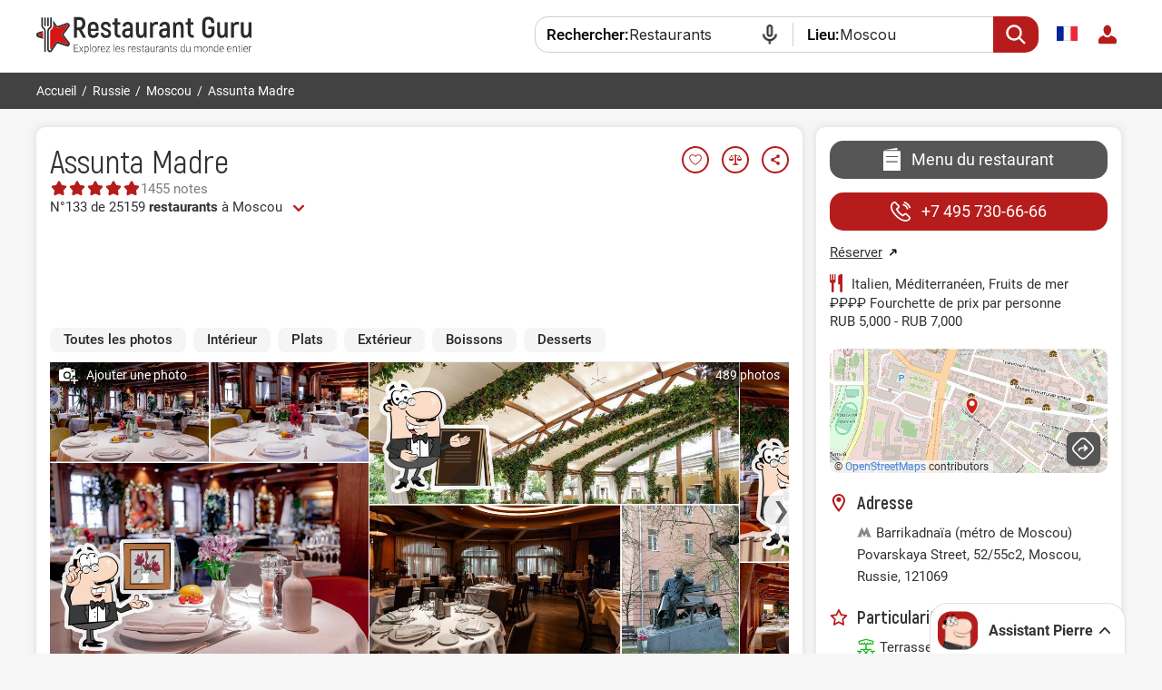

--- FILE ---
content_type: text/html; charset=UTF-8
request_url: https://fr.restaurantguru.com/Assunta-Madre-Moscow
body_size: 40029
content:
<!DOCTYPE html>
<html itemscope itemtype="http://schema.org/WebPage" lang="fr">
<head>
    <meta charset="UTF-8">
    <meta name="theme-color" content="#ffffff">
    <meta name="viewport" content="width=device-width, initial-scale=1, maximum-scale=2.0, user-scalable=1.0">
    <meta name="apple-mobile-web-app-capable" content="yes">
    <meta name="mobile-web-app-capable" content="yes">
    <meta name="apple-itunes-app" content="app-id=1397034103">
    <script>
        RGPage = window.RGPage || {};
        RGPage.start_ms = new Date().getTime();
        RGPage.assets_version = 'rg_assets_1.0';
        RGPage.hl = 'fr_FR';
        RGPage.hide_empty_ads = false;
        RGPage.site_search_host_full = 'https://search.restaurantguru.com';
        RGPage.site_main_host_full = 'https://fr.restaurantguru.com';
        RGPage.site_static_url = 'https://1014042311.rsc.cdn77.org';
        RGPage.use_push_history = true;
        RGPage.is_search_domain = false;
        RGPage.search_place_id = "ci874";
        RGPage.page_type = "restaurant";
                RGPage.is_sight_page = false;
        RGPage.r_user = false;
                RGPage.restaurant_id = "63873538";
        RGPage.restaurant_slug = "Assunta-Madre-Moscow";
                        RGPage.current_locations_page_types = ["index","nearby","restaurant","restaurant_menu","restaurant_reviews","geo_point"];
        RGPage.geo_memcache = false;
                                RGPage.float_buttons_split_test_group = 'default';
                        RGPage.restaurants_new_design_splittest_group = 'default_group';
                                RGPage.session_start = false;
        RGPage.in_miles = false;
        RGPage.react_map_split_test = 0;
    </script>
                        <script async src="https://pagead2.googlesyndication.com/pagead/js/adsbygoogle.js?client=ca-pub-4821006852914359" crossorigin="anonymous"></script>
                        <link rel="manifest" href="/manifest.json">

        <title>Assunta Madre, Moscou - Menu du restaurant, prix et avis</title>
        <link rel="amphtml" href="https://fr.restaurantguru.com/amp/Assunta-Madre-Moscow">
                <meta name="description" content="Assunta Madre à Moscou classé 4.7 sur 5 sur Restaurant Guru : 1455 avis de visiteurs, 489 photos. Exlorer le menu, consulter les heures d'ouverture et réserver une table" />
                <meta name="keywords" content="Assunta Madre restaurant à Moscou, Assunta Madre Povarskaya Street 52/55с2 Moscou Russie 121069, Menu de Assunta Madre, Commentaires de Assunta Madre, Horaires de Assunta Madre, Assunta Madre à emporter, Assunta Madre réserver une table, Restaurant italien à Moscou" />
                    <link rel="canonical" href="https://fr.restaurantguru.com/Assunta-Madre-Moscow" />
                        <meta name="twitter:card" content="summary" />
        <meta property="fb:app_id" content="2033474010272363"/>
<meta property="og:title" content="Assunta Madre, Moscou - Menu du restaurant, prix et avis" />
    <meta property="og:description" content="Je vous recommande de visiter le restaurant Assunta Madre. Trouvez toutes les informations à propos de ce endroit dans l'application Restaurant Guru ." />
    <meta property="og:type" content="restaurant.restaurant" />
    <meta property="og:url" content="https://fr.restaurantguru.com/Assunta-Madre-Moscow" />
    <meta property="og:image" content="https://img.restaurantguru.com/reviews/small/w550/h367/214686.jpg" />
<meta property="og:site_name" content="Restaurant Guru"/>


        <link rel="preconnect" href="https://www.google-analytics.com/">
    <link rel="dns-prefetch" href="https://www.google-analytics.com/">
    <link rel="preconnect" href="//1014042311.rsc.cdn77.org/">
    <link rel="dns-prefetch" href="//1014042311.rsc.cdn77.org/">
    <link rel="preconnect" href="//1033609670.rsc.cdn77.org/">
    <link rel="dns-prefetch" href="//1033609670.rsc.cdn77.org/">
    <link rel="preconnect" href="//fonts.gstatic.com">
    <link rel="dns-prefetch" href="//fonts.gstatic.com">
    
    <link rel="shortcut icon" href="https://1014042311.rsc.cdn77.org/img/icons/favicon.ico" type="image/ico">
    <link rel="apple-touch-icon" href="https://1014042311.rsc.cdn77.org/apple-touch-icon.png">
    <link rel="apple-touch-icon" sizes="76x76" href="https://1014042311.rsc.cdn77.org/img/icons/76x76.png">
    <link rel="apple-touch-icon" sizes="120x120" href="https://1014042311.rsc.cdn77.org/img/icons/120x120.png">
    <link rel="apple-touch-icon" sizes="152x152" href="https://1014042311.rsc.cdn77.org/img/icons/120x120.png">
        

                <style>@font-face {
    font-family: "PT-Sans Italic";
    src: local("PT Sans Italic"), url("/fonts/PT_Sans-Web-Italic.ttf");
}

/*expert_block: start*/
.expert_wrapper {
    display: table;
    max-width: 80%;
    min-width: 48%;
    margin: 0 auto 26px;
    text-align: right;
}

.expert_wrapper .expert_block {
    margin-right: 0;
    margin-bottom: 3px;
    text-align: left;
    width: auto;
    min-width: 0;
    max-width: 100%;
}

.expert_wrapper .claim_award_link {
    color: #999;
    font-size: 14px;
    text-decoration: underline;
}

.expert_block {
    max-width: 80%;
    min-width: 48%;
    width: -webkit-fit-content;
    width: -moz-fit-content;
    width: fit-content;
    border: 2px solid #b71c1c;
    padding: 0 20px 0 20px;
    position: relative;
    font-size: 15px;
    -webkit-box-sizing: border-box;
    box-sizing: border-box;
    margin: 0 auto 24px;
    clear: both;
    border-radius: 10px;
}

.expert_block.extra_info {
    max-width: none;
}

.expert_block.extra_info .pic {
    -webkit-transform: scale(-1, 1);
    -ms-transform: scale(-1, 1);
    transform: scale(-1, 1);
    margin-right: 0;
    margin-left: 10px;
}

/*.expert_block .best_in_town{*/
/*    float: left;*/
/*}*/

.expert_block .best_in_town_items {
    display: -webkit-box;
    display: -ms-flexbox;
    display: -webkit-flex;
    display: flex;
    -webkit-box-pack: start;
    -ms-flex-pack: start;
    -webkit-justify-content: flex-start;
    justify-content: flex-start;
    -ms-flex-wrap: wrap;
    -webkit-flex-wrap: wrap;
    flex-wrap: wrap;
}

.expert_block.short .best_in_town_items {
    height: auto;
}

/*.expert_block.extra_info .pic {*/
/*    width: 111px;*/
/*    height: auto;*/
/*}*/
.expert_block .block_title__container {
    margin: 10px 15px 10px 0;
    display: inline-block;
}
.expert_block .block_title {
    font: 400 22px/28px "Akrobat-Bold", "Helvetica Neue", "Arial", sans-serif;
    color: #b71c1c;
    position: relative;
    display: inline;
    margin: 0;
}

.expert_block .txt {
    line-height: 25px;
    margin-bottom: 10px;
}

.expert_block .txt p {
    margin-bottom: 5px;
}

.expert_block .pic {
    float: right;
    display: block;
    width: 111px;
    max-width: 27%;
    height: 111px;
    position: static;
    -ms-flex-negative: 0;
    -webkit-flex-shrink: 0;
    flex-shrink: 0;
}

.expert_block.excellent.clear .pic {
    height: 84px;
    margin-bottom: 7px;
    -ms-flex-item-align: center;
    -ms-grid-row-align: center;
    -webkit-align-self: center;
    align-self: center;
}

.expert_block.excellent.clear {
    display: -webkit-box;
    display: -ms-flexbox;
    display: -webkit-flex;
    display: flex;
    -webkit-box-pack: justify;
    -ms-flex-pack: justify;
    -webkit-justify-content: space-between;
    justify-content: space-between;
    max-width: 100%;
}

.expert_block.excellent .pic {
    background: url('/img/site/responsive/expert_rate_excellent.svg') no-repeat left;
}

.expert_block.good .pic {
    background: url('/img/site/responsive/expert_rate_good.svg') no-repeat left;
}

.expert_block.normal .pic {
    background: url('/img/site/responsive/expert_rate_normal.svg') no-repeat left;
}

.expert_block p {
    margin-bottom: 10px;
}

.expert_block p:last-child {
    margin-bottom: 0;
}

.expert_block .block_about {
    font-weight: 500;
    margin-right: 105px;
}

.expert_block .rg {
    position: relative;
    color: #b71c1c;
    padding-left: 20px;
}

.expert_block .rg:before {
    content: '';
    display: block;
    width: 16px;
    height: 17px;
    position: absolute;
    top: 2px;
    left: 0;
    background: url('/img/site/responsive/min_logo.svg') no-repeat;
}

.expert_block.short .txt {
    height: 120px;
    overflow: hidden;
    position: relative;
}

.see_all.ajax.show_expert_block {
    text-align: right;
    top: -18px;
    right: 5px;
    color: #000;
}

#el-patio .see_all.ajax.show_expert_block {
    padding: 0;
}

#el-patio .see_all.ajax.show_expert_block span {
    padding-left: 22px;
    position: relative;
}

#expert_show {
    display: none;
}

.expert_block .bit_item {
    display: -webkit-box;
    display: -ms-flexbox;
    display: -webkit-flex;
    display: flex;
    -webkit-box-pack: justify;
    -ms-flex-pack: justify;
    -webkit-justify-content: space-between;
    justify-content: space-between;
    margin: 0 10px 14px 0;
    -webkit-box-align: center;
    -ms-flex-align: center;
    -webkit-align-items: center;
    align-items: center;
    text-align: left;
}

.expert_block .bit_item::before {
    content: '';
    display: block;
    width: 22px;
    height: 22px;
    margin-right: 7px;
}

.expert_block.extra_info #el-patio {
    display: block;
}
.expert_block.extra_info p:empty {
    display: none;
}

.expert_block #el-patio {
    display: none;
}

#el-patio {
    margin-top: 5px;
    margin-bottom: 18px;
    /*clear: both;*/
}

/*Контент блоков с категорями (Начало)*/
.expert_block .bit_item::before {
    -ms-flex-negative: 0;
    -webkit-flex-shrink: 0;
    flex-shrink: 0;
}

.expert_block .bit_seafood-restaurants::before {
    background: url('/img/icons/expert_block_icons/seafood-restaurants.svg') no-repeat;
}

.expert_block .bit_barbecue::before, .expert_block .bit_bbq::before {
    background: url('/img/icons/expert_block_icons/bbq.svg') no-repeat;
}

.expert_block .bit_italian::before {
    background: url('/img/icons/expert_block_icons/italian.svg') no-repeat;
}

.expert_block .bit_chinese::before {
    background: url('/img/icons/expert_block_icons/chinese.svg') no-repeat;
}

.expert_block .bit_coffee::before, .expert_block .bit_coffeehouse:before {
    background: url('/img/icons/expert_block_icons/coffeehouse.svg') no-repeat;
}

.expert_block .bit_bakery::before {
    background: url('/img/icons/expert_block_icons/bakery.svg') no-repeat;
}

.expert_block .bit_cafe::before, .expert_block .bit_outdoor::before {
    background: url('/img/icons/expert_block_icons/cafe.svg') no-repeat;
}

.expert_block .bit_cafeteria::before {
    background: url('/img/icons/expert_block_icons/cafeteria.svg') no-repeat;
}

.expert_block .bit_club::before {
    background: url('/img/icons/expert_block_icons/club.svg') no-repeat;
}

.expert_block .bit_atmosphere::before {
    background: url('/img/icons/expert_block_icons/atmosphere.svg') no-repeat;
}

.expert_block .bit_desserts::before {
    background: url('/img/icons/expert_block_icons/desserts.svg') no-repeat;
}

.expert_block .bit_fast-food::before {
    background: url('/img/icons/expert_block_icons/fast-food.svg') no-repeat;
}

.expert_block .bit_service::before, .expert_block .bit_staff::before {
    background: url('/img/icons/expert_block_icons/service.svg') no-repeat;
}


.expert_block .bit_interior::before {
    background: url('/img/icons/expert_block_icons/best-interior.svg') no-repeat;
}

.expert_block .bit_mexican::before {
    background: url('/img/icons/expert_block_icons/mexican.svg') no-repeat;
}

.expert_block .bit_pizzeria::before, .expert_block .bit_pizza::before {
    background: url('/img/icons/expert_block_icons/pizzeria.svg') no-repeat;
}

.expert_block .bit_pub-and-bar::before {
    background: url('/img/icons/expert_block_icons/pub-and-bar.svg') no-repeat;
}

.expert_block .bit_best-restaurants::before {
    background: url('/img/icons/expert_block_icons/best-restaurants.svg') no-repeat;
}

.expert_block .bit_romantic::before {
    background: url('/img/icons/expert_block_icons/romantic.svg') no-repeat;
}

.expert_block .bit_sport-bar::before {
    background: url('/img/icons/expert_block_icons/sport-bar.svg') no-repeat;
}

.expert_block .bit_steakhouse::before {
    background: url('/img/icons/expert_block_icons/steakhouse.svg') no-repeat;
}

.expert_block .bit_sushi::before {
    background: url('/img/icons/expert_block_icons/sushi.svg') no-repeat;
}

.expert_block .bit_vegetarian::before {
    background: url('/img/icons/expert_block_icons/vegetarian.svg') no-repeat;
}

.expert_block .bit_nmeal::before {
    background: url('/img/icons/expert_block_icons/nmeal.svg') no-repeat;
}

.expert_block .bit_burgers::before {
    background: url('/img/icons/expert_block_icons/fast-food.svg') no-repeat;
}

.expert_block .bit_takeaway::before {
    background: url('/img/icons/expert_block_icons/takeaway.svg') no-repeat;
}

.expert_block .bit_delivery::before {
    background: url('/img/icons/expert_block_icons/delivery.svg') no-repeat;
}

.expert_block .bit_beautiful_view::before {
    background: url('/img/icons/expert_block_icons/beautiful_view.svg') no-repeat;
}


.expert_block.recommended {
    /*height: 54px;*/
    height: auto;
    position: relative;
    padding-left: 117px;
    width: fit-content;
    max-width: none;
    min-width: unset;
    margin-top: 12px;
}
.expert_block.only_article {
    margin-top: 12px;
}
.expert_block.recommended .pic {
    width: 82px;
    position: absolute;
    left: 20px;
}
.recommended .best_in_town {
    padding: 0 14px 0 0;
}


.expert_block.recommended.extra_info {
    padding: 0 15px;
}
.expert_block.recommended.extra_info {

}
.expert_block.recommended.extra_info .block_title>span {
    /*display: block;*/
    /*font-size: 29px;*/
}
.expert_block.recommended.extra_info  h2.block_title{
    font-size: 24px;
    margin-bottom: 0;
}

.expert_block.recommended.extra_info  div.block_title {
    color: #333;
    font-size: 20px;
    margin-top: 0;
}
.expert_block.extra_info.recommended .pic {
    position: static;
    float: left;
    margin: 5px 33px 0 15px;
    -webkit-transform: scale(1,1);
    -ms-transform: scale(1,1);
    transform: scale(1,1);
}
.expert_block.extra_info.recommended .best_in_town {
    /*height: 93px;*/
    padding: 0;
    margin-top: 20px;
    display: -webkit-box;
    display: -ms-flexbox;
    display: -webkit-flex;
    display: flex;
    -webkit-box-align: center;
    -ms-flex-align: center;
    -webkit-align-items: center;
    align-items: center;
}
.expert_block.recommended.extra_info #el-patio {
    clear: none;
}
.expert_block.recommended.extra_info #el-patio p {
    clear: both;
}


/*rest article: start*/
.rest_article {
    display: flex;
    flex-direction: column;
    justify-content: center;
    margin: 0 0 16px 0;
    position: relative;
}
.extra_info .rest_article {
    clear: both;
}
.only_article .rest_article {
    margin-top: 16px;
}
.rest_article:hover {
    text-decoration: none;
}
.rest_article:hover .rest_article__header{
    text-decoration: underline;
}
.rest_article__title {
    font: 400 16px "Akrobat-Regular", "Helvetica Neue", "Arial", sans-serif;
    margin-bottom: 10px;
    color: #656565;
}
.rest_article__header {
    font-size: 17px;
    font-weight: 700;
    color: #272727;
}
.expert_block:not(.extra_info) .expert_content {
    display: flex;
    flex-direction: column;
    justify-content: center;
}
/*rest article: end*/

.expert_quote {
    display: flex;
    width: 100%;
    align-items: center;
    margin-bottom: 14px;
    font: 17px/128% "PT-Sans Italic", sans-serif;
}

.expert_quote:first-child {
    margin-top: 16px;
    margin-bottom: 0;
    width: auto;
}

.expert_quote span, .expert_quote:before {
    margin-right: 13px;
}

.expert_quote:before, .expert_quote:after {
    content: '';
    display: block;
    flex-shrink: 0;
    background: url('data:image/svg+xml;charset=utf-8,%3Csvg%20width%3D%2214%22%20height%3D%2212%22%20viewBox%3D%220%200%2014%2012%22%20fill%3D%22none%22%20xmlns%3D%22http%3A%2F%2Fwww.w3.org%2F2000%2Fsvg%22%3E%0A%3Cpath%20d%3D%22M5%201.78862C2.625%202.60163%202.375%205.62602%202.375%206.69919H4.65625V12H0V6.69919C0%202.14634%202.60417%200.509485%204.03125%200L5%201.78862Z%22%20fill%3D%22%23B71C1C%22%2F%3E%0A%3Cpath%20d%3D%22M14%201.78862C11.625%202.60163%2011.375%205.62602%2011.375%206.69919H13.6562V12H9V6.69919C9%202.14634%2011.6042%200.509485%2013.0312%200L14%201.78862Z%22%20fill%3D%22%23B71C1C%22%2F%3E%0A%3C%2Fsvg%3E%0A') no-repeat;
    width: 14px;
    height: 12px;
}

.expert_quote:after {
    transform: rotate(180deg);
}

/*tooltip*/
.expert__tooltip, .tooltip_for_business {
    position: absolute;
    font-family: Roboto, sans-serif;
    font-size: 15px;
    line-height: 150%;
    color: rgba(255, 255, 255, 0.90);
    background-color: rgba(0, 0, 0, 0.80);
    -webkit-backdrop-filter: blur(3px);
    backdrop-filter: blur(3px);
    border-radius: 6px;
    -webkit-box-sizing: border-box;
    box-sizing: border-box;
    z-index: 1000;
}

.expert__tooltip {
    display: none;
    padding: 12px 15px;
    width: 300px;
    left: 50%;
    transform: translateX(-50%);
    bottom: calc(100% + 8px);
}

.upside .expert__tooltip {
    bottom: auto;
    top: calc(100% + 11px);
}
.expert_block .expert__info_icon.shown .expert__tooltip{
    display: block;
}
/*.expert_block .expert__info_icon.shown::before, .container_tooltip .claim_business::before  {*/
/*    content: '';*/
/*    position: absolute;*/
/*    width: 23px;*/
/*    height: 19px;*/
/*    opacity: .9;*/
/*    background: url('data:image/svg+xml;charset=utf-8,%3C%3Fxml%20version%3D%221.0%22%20encoding%3D%22UTF-8%22%3F%3E%3Csvg%20id%3D%22a%22%20xmlns%3D%22http%3A%2F%2Fwww.w3.org%2F2000%2Fsvg%22%20viewBox%3D%220%200%2019%2013.38%22%3E%3Cpath%20d%3D%22M0%2C0L7.81%2C12.44c.78%2C1.25%2C2.6%2C1.25%2C3.39%2C0L19%2C0H0Z%22%2F%3E%3C%2Fsvg%3E') no-repeat;*/
/*    background-size: contain;*/
/*}*/
.expert_block .expert__info_icon.shown::before {
    content: '';
    position: absolute;
    width: 23px;
    height: 19px;
    opacity: .9;
    background: url('data:image/svg+xml;charset=utf-8,%3C%3Fxml%20version%3D%221.0%22%20encoding%3D%22UTF-8%22%3F%3E%3Csvg%20id%3D%22a%22%20xmlns%3D%22http%3A%2F%2Fwww.w3.org%2F2000%2Fsvg%22%20viewBox%3D%220%200%2019%2013.38%22%3E%3Cpath%20d%3D%22M0%2C0L7.81%2C12.44c.78%2C1.25%2C2.6%2C1.25%2C3.39%2C0L19%2C0H0Z%22%2F%3E%3C%2Fsvg%3E') no-repeat;
    background-size: contain;
}

.expert_block .expert__info_icon.shown::before {
    top: -10px;
    right: -5px;
}

.expert_block .expert__info_icon.shown.upside::before {
    top: auto;
    bottom: -14px;
    transform: rotate(180deg);
}
.expert_block .expert__info_icon {
    content: '';
    display: inline-block !important;
    position: absolute;
    width: 15px;
    height: 15px;
    margin-left: 6px;
    background: url('data:image/svg+xml;charset=utf-8,%3C%3Fxml%20version%3D%221.0%22%20encoding%3D%22UTF-8%22%3F%3E%3Csvg%20id%3D%22a%22%20xmlns%3D%22http%3A%2F%2Fwww.w3.org%2F2000%2Fsvg%22%20viewBox%3D%220%200%2016%2016%22%3E%3Cpath%20d%3D%22M16%2C8c0%2C4.42-3.58%2C8-8%2C8S0%2C12.42%2C0%2C8%2C3.58%2C0%2C8%2C0s8%2C3.58%2C8%2C8Zm-7-4c0%2C.55-.45%2C1-1%2C1s-1-.45-1-1%2C.45-1%2C1-1%2C1%2C.45%2C1%2C1Zm-2%2C3c-.55%2C0-1%2C.45-1%2C1s.45%2C1%2C1%2C1v3c0%2C.55%2C.45%2C1%2C1%2C1h1c.55%2C0%2C1-.45%2C1-1s-.45-1-1-1v-3c0-.55-.45-1-1-1h-1Z%22%20style%3D%22fill%3A%23f0b76c%3B%20fill-rule%3Aevenodd%3B%22%2F%3E%3C%2Fsvg%3E') no-repeat;
    margin-top: 8px;
    user-select: none;
}
@media (max-width: 588px) {
    .expert__tooltip {
        width: 260px;
    }
}
/*@media (max-width: 380px){*/
/*    .expert__tooltip {*/

/*    }*/
/*}*/
/*EN adaptation*/

@media (max-width: 530px), (min-width: 741px) and (max-width: 808px){
    .recommended.extra_info .block_title>span {
        display: block;
        font-size: 31px;
    }
    .expert_block.recommended.extra_info div.block_title {
        clear: both;
        margin-bottom: 0;
    }

    .expert_block.recommended.extra_info div.block_title + .expert_quote {
        margin-top: 10px;
    }


    /*RU adaptation*/
    .ru .recommended.extra_info .block_title>span {
        font-size: 25px;
    }

    /*RU adaptation*/
    .es .expert_block.recommended.extra_info h2.block_title {
        font-size: 22px;
    }
    .es .recommended.extra_info .block_title>span {
        font-size: 32px;
    }

}

@media (max-width: 463px) {
    .expert_block.recommended .pic {
        left: 17px;
    }
    .expert_block.recommended {
        padding-left: 109px;
    }
    .recommended .best_in_town {
        padding: 0 10px 0 0;
    }
    .recommended .block_title {
        margin: 16px 0;
    }
    .recommended .block_title>span {
        display: block;
        font-size: 29px;
    }
    .expert_block.extra_info.recommended .pic {
        margin: -10px 15px 0 0;
    }
    .expert_block.extra_info.recommended .best_in_town {
        margin-top: 10px;
    }
}






/*Контент блоков с категорями (  Конец)*/

.ru .expert_block .block_about {
    margin-right: 114px;
}

.fr .expert_block .block_about {
    margin-right: 175px;
}

.es .expert_block .block_about {
    margin-right: 186px;
}

.de .expert_block .block_about {
    margin-right: 215px;
}


@media all and (max-width: 850px) and (min-width: 740px) {
    .expert_block.short .txt {
        height: 130px;
    }
}

@media all and (max-width: 740px) {
    .expert_wrapper .expert_block {
        margin-left: auto;
        margin-right: auto;
    }

    .expert_block.short .txt {
        height: 100px;
    }

    .expert_block p {
        margin-bottom: 4px;
    }

    .expert_block.excellent.clear .pic {
        height: 93px;
        margin-right: 15px;
    }

    .expert_block {
        -webkit-box-ordinal-group: 0;
        -ms-flex-order: -1;
        -webkit-order: -1;
        order: -1;
    }
}

@media all and (max-width: 600px) {
    .expert_quote {font-size: 15px;}
    .expert_quote:before, .expert_quote:after {
        width: 12px;
        height: 9px;
        background-size: contain;
    }
    .expert_quote span, .expert_quote:before {
        margin-right: 15px;
    }
}

@media all and (min-width: 531px) {
    .rest_article__only {
        padding: 16px 60px 16px 16px;
        background-color: #F1F1F1;
        border-radius: 5px;
    }
    .rest_article__only::before {
        content: '';
        position: absolute;
        width: 6px;
        height: 12px;
        right: 16px;
        top: 50%;
        margin-top: -6px;
        background: url('data:image/svg+xml;charset=utf-8,%3Csvg%20width%3D%229%22%20height%3D%2215%22%20viewBox%3D%220%200%209%2015%22%20fill%3D%22none%22%20xmlns%3D%22http%3A%2F%2Fwww.w3.org%2F2000%2Fsvg%22%3E%0A%3Cpath%20d%3D%22M0.999999%201.5L7%207.5L1%2013.5%22%20stroke%3D%22%23B71C1C%22%20stroke-width%3D%222%22%20stroke-miterlimit%3D%2210%22%2F%3E%0A%3C%2Fsvg%3E%0A') no-repeat;
        background-size: contain;
    }
}

@media all and (max-width: 530px) {
    .expert_block .block_about {
        font-weight: 500;
        margin-right: 105px;
    }

    .ru .expert_block .block_about {
        margin-right: 86px;
    }

    .fr .expert_block .block_about {
        margin-right: 160px;
    }

    .es .expert_block .block_about {
        margin-right: 148px;
    }

    .de .expert_block .block_about {
        margin-right: 180px;
    }

}
@media all and (max-width: 530px) {
    .expert_wrapper {
        max-width: 100%;
        display: block;
    }
}

@media all and (max-width: 414px) {
    .expert_wrapper {
        width: 100%;
    }
}

@media all and (max-width: 350px) {
    .expert_block.recommended .pic {
        left: 12px;
    }
    .expert_block.recommended {
        padding-left: 105px;
    }
}


</style>    
    <link rel="alternate" hreflang="es" href="https://es.restaurantguru.com/Assunta-Madre-Moscow" />
                <link rel="alternate" hreflang="ru" href="https://restaurantguru.ru/Assunta-Madre-Moscow" />
                <link rel="alternate" hreflang="fr" href="https://fr.restaurantguru.com/Assunta-Madre-Moscow" />
                <link rel="alternate" hreflang="en" href="https://restaurantguru.com/Assunta-Madre-Moscow" />
                            <style>/*---------------------------------------Adsense Improved---------------------------------------*/
.adsense_improved .ads_block {
    height: auto !important;
    text-align: center;
    width: 100%;
    max-width: 100%;
    overflow: hidden;
}
.adsense_improved .ads_block.ad_header>ins {
    height: 90px;
    width: 100%;
}
.left_top, .description_section {
    width: 100%;
    min-width: 100%;
    box-sizing: border-box;
}



.adsense_improved .ads_block>ins {
    height: 280px;
    width: 100%;
    max-width: 100%;
}
/*.adsense_improved .restaurant_container:first-child .ads_item:nth-child(4)>ins, .adsense_improved .restaurant_container:first-child .ads_item:nth-child(8)>ins {*/
/*    height: auto;*/
/*}*/

@media (max-width: 740px) {
    .adsense_improved .ads_block>ins {
        height: 280px;
    }
    .adsense_improved .ads_block.ad_header>ins {
        height: 280px;
    }
}
</style>
            <script async src="https://www.googletagmanager.com/gtag/js?id=AW-665009610"></script>
    <script>function gtag(){dataLayer.push(arguments)}window.dataLayer=window.dataLayer||[],gtag("js",new Date),gtag("config","AW-665009610");</script>
            <script src="https://accounts.google.com/gsi/client" async defer></script>
        <meta name="google-site-verification" content="rdIS1v5gqyDJtPn0Euv1ItBnEqoD2oNdtqhS8nkVFNI" />

            <link rel="preconnect" href="https://fonts.googleapis.com">
        <link rel="preconnect" href="https://fonts.gstatic.com" crossorigin>
        <link href="https://fonts.googleapis.com/css2?family=Inter:wght@400..500&display=swap" rel="stylesheet">
        <link href="https://1014042311.rsc.cdn77.org/css/min/pierre_assist.min.css?rg_assets_1.23.12.1945" rel="stylesheet" type="text/css">
        <link href="https://1014042311.rsc.cdn77.org/css/responsive/modules/pierre-link_suggestion.css?rg_assets_1.23.12.1945" rel="stylesheet" type="text/css">
        <script>
            var browser_language;
                                </script>
    
    
</head>
<body class="  fr mobile_compact wide  body_has_collage merged_template seo_split ads_allowed  pierre_assist_enabled adsense_improved    ">
    

<div class="wrapper_header">
    <div class="header clear without_compare ">
        <div class="content">
            <div class="menu_btn main_menu_btn auth_block">
                            </div>
            <div class="search_btn_m"></div>
            <a href="https://fr.restaurantguru.com" title="Trouver les meilleurs restaurants !" class="logo_guru">
                <img src="https://1014042311.rsc.cdn77.org/img/site/responsive/logo_guru_fr.svg" alt="Restaurant Guru" width="237" height="42" class="desktop_logo"/>
                <img src="https://1014042311.rsc.cdn77.org/img/logo_restaurantguru.svg" alt="Restaurant Guru" class="mobile_logo">
                <img src="https://1014042311.rsc.cdn77.org/img/site/new/logo_guru_fixed.svg" alt="Restaurant Guru" class="fixed_logo"/>
            </a>

            <div class="mobile_menu no_login">
                <span class="close_btn"></span>

            
<div class="user_block">
        <div class="user_button">
        
        <a href="#" class="do_login"><img src="https://1014042311.rsc.cdn77.org/img/site/responsive/user-default.svg" alt="login"></a>
    </div>
    <div class="user_dropdown no_login">
        <span class="close_btn"></span>
        <div class="cut">
            <img src="https://1014042311.rsc.cdn77.org/img/site/responsive/user-default.svg" alt="user">
        </div>
        <a class="logout do_login" href="#" rel="nofollow">Se connecter </a>
    </div>
        
    </div>                            <div class="wrapper_language">
    <span class="active_lang flag-icon flag-icon-fr"></span>
    <div class="dropdown">
        <span class="close_btn"></span>
                                                <div class="lang en  ">
                                            <a hreflang="en" href="https://restaurantguru.com/Assunta-Madre-Moscow" class="a_lang" id="lang_en"
                                      data-l="en_US" >
                            <span class="flag-icon flag-icon-en"></span>English                        </a>
                                    </div>
                                                            <div class="lang es  ">
                                            <a hreflang="es" href="https://es.restaurantguru.com/Assunta-Madre-Moscow" class="a_lang" id="lang_es"
                                      data-l="es_ES" >
                            <span class="flag-icon flag-icon-es"></span>Español                        </a>
                                    </div>
                                                            <div class="lang ru  ">
                                            <a hreflang="ru" href="https://restaurantguru.ru/Assunta-Madre-Moscow" class="a_lang" id="lang_ru"
                                      data-l="ru_RU" >
                            <span class="flag-icon flag-icon-ru"></span>Русский                        </a>
                                    </div>
                                                        </div>
</div>
                            </div>
            
                        <div class="relative localization">
                            </div>
                        <div class="outer_compare">
                <div class="wrapper_compare ">
                    
                </div>
            </div>

                            
<form onsubmit="return search_submit(this, 'search')" action="https://search.restaurantguru.com" method="get" accept-charset="utf-8" class="searchform searchform__header">
    <input type="hidden" name="location" value="ci874">
    <input type="hidden" name="location_name" value="Moscou">
    <input type="hidden" name="location_slug" value="Moscow">
    <input type="hidden" name="recent" value="">
    <input type="hidden" name="is_collection" value="1">
    <input type="hidden" name="search_collection_type" value="set">
    <input type="hidden" name="search_collection_id" value="5">
    <input type="hidden" name="location_country_id" value="24">
    <button class="search_btn disable_suggest" type="submit"></button>
    <div class="disable_suggest fake_select city  search-container--js">
        <span class="field_title where">Lieu:</span>
        
        <input class="search__input search_location--js"
               type="text"
               placeholder="Ville ou attraction"
               value="Moscou"
               name="location_search"
               autocomplete="off"
               spellcheck="false"
               readonly="readonly">
        <div class="fake_select_list">
            <div class="list" style="display: none;"></div>
        </div>
    </div>
    <div class="wrapper_search disable_suggest search_text with_icon restaurants search-container--js">
        <span class="field_title what">Rechercher:</span>
        <input class="search_txt search__input"
               readonly="readonly"
               id="q"
               name="q"
               size="18"
               maxlength="256"
               placeholder="Restaurants ou plat"
               value="Restaurants"
               autocomplete="off"
               spellcheck="false"
               type="search">
        <div class="overflow_search_list">
            <div class="list" style="display: none;"></div>
        </div>
    </div>

</form>
                    </div>
    </div>

    </div>

    <div class="breadcrumbs without_compare ">
        <div class="content crumbs">
            <ul itemscope itemtype="http://schema.org/BreadcrumbList" class="o_breadcrumb">
                                    <li itemprop="itemListElement" itemscope
            itemtype="http://schema.org/ListItem">
                        <a itemprop="item" href="https://fr.restaurantguru.com/"><span itemprop="name">Accueil</span></a>            <meta itemprop="position" content="1" />
            <span>/</span>
        </li>
                                            <li itemprop="itemListElement" itemscope
            itemtype="http://schema.org/ListItem">
                        <a itemprop="item" href="https://fr.restaurantguru.com/Russia"><span itemprop="name">Russie</span></a>            <meta itemprop="position" content="2" />
            <span>/</span>
        </li>
                                            <li itemprop="itemListElement" itemscope
            itemtype="http://schema.org/ListItem">
                        <a itemprop="item" href="https://fr.restaurantguru.com/Moscow"><span itemprop="name">Moscou</span></a>            <meta itemprop="position" content="3" />
            <span>/</span>
        </li>
                                                <li><span>Assunta Madre</span></li>
            </ul>                        <div class="wrapper_compare " >
                            </div>

                   </div>
    </div>
<div id="content"
     class="content_wide ">

    <!--    -->
    <div class="columns_wrapper relative clear">


        <div class="left_column_wrapper relative clear">
            <div class="left_top">
                <div class="wrapper_title ">
    <div class="title_container  ">
        
                    <h1 class="notranslate"><a
                        href="https://fr.restaurantguru.com/Assunta-Madre-Moscow">Assunta Madre</a>

            </h1>
        
        
                            <div class="action_buttons  hide">
                                                    <div class="add_to_wishlist_btn btn_like " data-wishlist="63873538">
    <span class="wrapper_hint">
        <span class="hint wishlist_hint">
            <span class="text_overflow">Ajouter à la liste des vœux </span>
        </span>
    </span>
</div>                                <div
                        class="btn_compare add_to_compare"
                        data-compare="63873538">
				<span class="wrapper_hint">
					<span class="hint compare_hint">
						<span class="text_overflow">Ajouter au comparatif</span>
					</span>
				</span>
                </div>
                                    <div class="btn_share share_button">
				    <span class="wrapper_hint">
						<span class="hint share_hint">
					<span class="text_overflow">Partager</span>
						</span>
					</span>
                    </div>
                            </div>
            </div>
                    

    
            <div class="card__rating-stars card__rating-stars--tapscroll">
            <div class="rating-stars__icons">
                <svg class="stars_gray" width="80" height="16" viewBox="0 0 80 16" fill="none" xmlns="http://www.w3.org/2000/svg">
                    <path d="M7.11462 1.67789C7.48983 0.966743 8.50831 0.966745 8.88352 1.67789L10.2148 4.20115C10.3595 4.4754 10.6233 4.66701 10.9288 4.71987L13.74 5.20627C14.5322 5.34336 14.847 6.31199 14.2866 6.88859L12.2982 8.93445C12.0821 9.15681 11.9813 9.46684 12.0255 9.77376L12.4316 12.5977C12.546 13.3936 11.7221 13.9922 11.0005 13.6374L8.44032 12.3786C8.16206 12.2417 7.83608 12.2417 7.55782 12.3786L4.99765 13.6374C4.2761 13.9922 3.45213 13.3936 3.56658 12.5977L3.97268 9.77376C4.01682 9.46684 3.91609 9.15681 3.69998 8.93445L1.7116 6.88859C1.1512 6.31199 1.46593 5.34336 2.25822 5.20627L5.06938 4.71987C5.37491 4.66701 5.63864 4.4754 5.78333 4.20115L7.11462 1.67789Z" fill="#E0E0E0"/>
                    <path d="M23.1147 1.67789C23.4899 0.966743 24.5083 0.966745 24.8835 1.67789L26.2148 4.20115C26.3595 4.4754 26.6233 4.66701 26.9288 4.71987L29.74 5.20627C30.5322 5.34336 30.847 6.31199 30.2866 6.88859L28.2982 8.93445C28.0821 9.15681 27.9813 9.46684 28.0255 9.77376L28.4316 12.5977C28.546 13.3936 27.7221 13.9922 27.0005 13.6374L24.4403 12.3786C24.1621 12.2417 23.8361 12.2417 23.5579 12.3786L20.9977 13.6374C20.2761 13.9922 19.4522 13.3936 19.5666 12.5977L19.9727 9.77376C20.0169 9.46684 19.9161 9.15681 19.7 8.93445L17.7116 6.88859C17.1512 6.31199 17.466 5.34336 18.2583 5.20627L21.0694 4.71987C21.3749 4.66701 21.6387 4.4754 21.7834 4.20115L23.1147 1.67789Z" fill="#E0E0E0"/>
                    <path d="M39.1147 1.67789C39.4899 0.966743 40.5083 0.966745 40.8835 1.67789L42.2148 4.20115C42.3595 4.4754 42.6233 4.66701 42.9288 4.71987L45.74 5.20627C46.5322 5.34336 46.847 6.31199 46.2866 6.88859L44.2982 8.93445C44.0821 9.15681 43.9813 9.46684 44.0255 9.77376L44.4316 12.5977C44.546 13.3936 43.7221 13.9922 43.0005 13.6374L40.4403 12.3786C40.1621 12.2417 39.8361 12.2417 39.5579 12.3786L36.9977 13.6374C36.2761 13.9922 35.4522 13.3936 35.5666 12.5977L35.9727 9.77376C36.0169 9.46684 35.9161 9.15681 35.7 8.93445L33.7116 6.88859C33.1512 6.31199 33.466 5.34336 34.2583 5.20627L37.0694 4.71987C37.3749 4.66701 37.6387 4.4754 37.7834 4.20115L39.1147 1.67789Z" fill="#E0E0E0"/>
                    <path d="M55.1147 1.67789C55.4899 0.966743 56.5083 0.966745 56.8835 1.67789L58.2148 4.20115C58.3595 4.4754 58.6233 4.66701 58.9288 4.71987L61.74 5.20627C62.5322 5.34336 62.847 6.31199 62.2866 6.88859L60.2982 8.93445C60.0821 9.15681 59.9813 9.46684 60.0255 9.77376L60.4316 12.5977C60.546 13.3936 59.7221 13.9922 59.0005 13.6374L56.4403 12.3786C56.1621 12.2417 55.8361 12.2417 55.5579 12.3786L52.9977 13.6374C52.2761 13.9922 51.4522 13.3936 51.5666 12.5977L51.9727 9.77376C52.0169 9.46684 51.9161 9.15681 51.7 8.93445L49.7116 6.88859C49.1512 6.31199 49.466 5.34336 50.2583 5.20627L53.0694 4.71987C53.3749 4.66701 53.6387 4.4754 53.7834 4.20115L55.1147 1.67789Z" fill="#E0E0E0"/>
                    <path d="M71.1147 1.67789C71.4899 0.966743 72.5083 0.966745 72.8835 1.67789L74.2148 4.20115C74.3595 4.4754 74.6233 4.66701 74.9288 4.71987L77.74 5.20627C78.5322 5.34336 78.847 6.31199 78.2866 6.88859L76.2982 8.93445C76.0821 9.15681 75.9813 9.46684 76.0255 9.77376L76.4316 12.5977C76.546 13.3936 75.7221 13.9922 75.0005 13.6374L72.4403 12.3786C72.1621 12.2417 71.8361 12.2417 71.5579 12.3786L68.9977 13.6374C68.2761 13.9922 67.4522 13.3936 67.5666 12.5977L67.9727 9.77376C68.0169 9.46684 67.9161 9.15681 67.7 8.93445L65.7116 6.88859C65.1512 6.31199 65.466 5.34336 66.2583 5.20627L69.0694 4.71987C69.3749 4.66701 69.6387 4.4754 69.7834 4.20115L71.1147 1.67789Z" fill="#E0E0E0"/>
                </svg>
                <div class="rating-stars__fill" style="width:98%">
                    <svg class="stars_red" width="100" height="20" viewBox="0 0 80 16" fill="none" xmlns="http://www.w3.org/2000/svg">
                        <path d="M7.11555 1.67634C7.49076 0.965191 8.50924 0.965193 8.88445 1.67634L10.2157 4.1996C10.3604 4.47385 10.6242 4.66546 10.9297 4.71832L13.7409 5.20472C14.5331 5.34181 14.8479 6.31044 14.2875 6.88704L12.2991 8.9329C12.083 9.15526 11.9822 9.46529 12.0264 9.77221L12.4325 12.5961C12.5469 13.392 11.723 13.9906 11.0014 13.6358L8.44125 12.377C8.16299 12.2401 7.83701 12.2401 7.55875 12.377L4.99858 13.6358C4.27703 13.9906 3.45306 13.392 3.56751 12.5961L3.97361 9.77221C4.01775 9.46529 3.91702 9.15526 3.70091 8.9329L1.71253 6.88704C1.15213 6.31044 1.46686 5.34181 2.25915 5.20472L5.07031 4.71832C5.37584 4.66546 5.63957 4.47385 5.78426 4.1996L7.11555 1.67634Z" fill="#B71C1C"/>
                        <path d="M23.1156 1.67634C23.4908 0.965191 24.5092 0.965193 24.8844 1.67634L26.2157 4.1996C26.3604 4.47385 26.6242 4.66546 26.9297 4.71832L29.7409 5.20472C30.5331 5.34181 30.8479 6.31044 30.2875 6.88704L28.2991 8.9329C28.083 9.15526 27.9822 9.46529 28.0264 9.77221L28.4325 12.5961C28.5469 13.392 27.723 13.9906 27.0014 13.6358L24.4412 12.377C24.163 12.2401 23.837 12.2401 23.5588 12.377L20.9986 13.6358C20.277 13.9906 19.4531 13.392 19.5675 12.5961L19.9736 9.77221C20.0178 9.46529 19.917 9.15526 19.7009 8.9329L17.7125 6.88704C17.1521 6.31044 17.4669 5.34181 18.2592 5.20472L21.0703 4.71832C21.3758 4.66546 21.6396 4.47385 21.7843 4.1996L23.1156 1.67634Z" fill="#B71C1C"/>
                        <path d="M39.1156 1.67634C39.4908 0.965191 40.5092 0.965193 40.8844 1.67634L42.2157 4.1996C42.3604 4.47385 42.6242 4.66546 42.9297 4.71832L45.7409 5.20472C46.5331 5.34181 46.8479 6.31044 46.2875 6.88704L44.2991 8.9329C44.083 9.15526 43.9822 9.46529 44.0264 9.77221L44.4325 12.5961C44.5469 13.392 43.723 13.9906 43.0014 13.6358L40.4412 12.377C40.163 12.2401 39.837 12.2401 39.5588 12.377L36.9986 13.6358C36.277 13.9906 35.4531 13.392 35.5675 12.5961L35.9736 9.77221C36.0178 9.46529 35.917 9.15526 35.7009 8.9329L33.7125 6.88704C33.1521 6.31044 33.4669 5.34181 34.2592 5.20472L37.0703 4.71832C37.3758 4.66546 37.6396 4.47385 37.7843 4.1996L39.1156 1.67634Z" fill="#B71C1C"/>
                        <path d="M55.1156 1.67634C55.4908 0.965191 56.5092 0.965193 56.8844 1.67634L58.2157 4.1996C58.3604 4.47385 58.6242 4.66546 58.9297 4.71832L61.7409 5.20472C62.5331 5.34181 62.8479 6.31044 62.2875 6.88704L60.2991 8.9329C60.083 9.15526 59.9822 9.46529 60.0264 9.77221L60.4325 12.5961C60.5469 13.392 59.723 13.9906 59.0014 13.6358L56.4412 12.377C56.163 12.2401 55.837 12.2401 55.5588 12.377L52.9986 13.6358C52.277 13.9906 51.4531 13.392 51.5675 12.5961L51.9736 9.77221C52.0178 9.46529 51.917 9.15526 51.7009 8.9329L49.7125 6.88704C49.1521 6.31044 49.4669 5.34181 50.2592 5.20472L53.0703 4.71832C53.3758 4.66546 53.6396 4.47385 53.7843 4.1996L55.1156 1.67634Z" fill="#B71C1C"/>
                        <path d="M71.1156 1.67634C71.4908 0.965191 72.5092 0.965193 72.8844 1.67634L74.2157 4.1996C74.3604 4.47385 74.6242 4.66546 74.9297 4.71832L77.7409 5.20472C78.5331 5.34181 78.8479 6.31044 78.2875 6.88704L76.2991 8.9329C76.083 9.15526 75.9822 9.46529 76.0264 9.77221L76.4325 12.5961C76.5469 13.392 75.723 13.9906 75.0014 13.6358L72.4412 12.377C72.163 12.2401 71.837 12.2401 71.5588 12.377L68.9986 13.6358C68.277 13.9906 67.4531 13.392 67.5675 12.5961L67.9736 9.77221C68.0178 9.46529 67.917 9.15526 67.7009 8.9329L65.7125 6.88704C65.1521 6.31044 65.4669 5.34181 66.2592 5.20472L69.0703 4.71832C69.3758 4.66546 69.6396 4.47385 69.7843 4.1996L71.1156 1.67634Z" fill="#B71C1C"/>
                    </svg>
                </div>
            </div>
                            <span class="rating-stars__text">1455 notes</span>
                    </div>
    
            <div class="clear small ranks "
             id="ranks" data-id="63873538">
            
    <div class="r_prime">
                                                    <div><a href='https://fr.restaurantguru.com/Moscow' title=""
                        class="number rank_tag type_set_5">
                        N°133 de 25159 <span>restaurants</span> à Moscou                    </a>
                                            <span class="more_ranks_show more_ranks_load" title="Voir tout"></span>
                                    </div>
                        </div>
        </div>
    
    
    
    

     <div class="ads_block mh100_silent ad_header">
    <!-- Restaurant Guru Tag 1 Set #3 -->
<ins class="adsbygoogle"
     style="display:inline-block;"
     data-ad-client="ca-pub-4821006852914359"
     data-ad-slot="1346919881">
     </ins>
<script>
    (adsbygoogle = window.adsbygoogle || []).push({});
</script>
</div>

    
    

                
            <div class="wrapper_main_info">
            <div class="cuisine_wrapper">
                                                            <div class="cuisine_hidden" >
                                                            <span>Italien</span>,                                                                                <span>Méditerranéen</span>,                                                                                <span>Fruits de mer</span>                                                                </div>
        </div>
        <div class="wrapper_main_info_container">
                            <div class="short_info with_avg_price">
                                <span
                                    class="cost"><i>₽</i><i>₽</i><i>₽</i><i>₽</i></span>
                                <span class="wrapper_hint">
                                <span class="hint">
                                    <span class="text_overflow">Fourchette de prix par personne <span class="nowrap">RUB 5,000 - RUB 7,000</span></span>
                                </span>
                            </span>
            </div>
        
        <!--                  -->        <!--			        <div class="a_button_wrap short_info">-->
        <!--				<span-->
        <!--					class="header_address open-map">--><!--</span>-->
        <!--			        </div>-->
        <!--                  -->    </div>
</div>
<div class="wrapper_map">
    <div>
        <div class="wrapper_address map_holder">
                            <div class="map_block" id="map_block_top">
                                            <script>
                            var has_static_map = true;
                        </script>
                        <img class="fakeMap" src="https://img02.restaurantguru.com/maps/assunta-madre-moscow-map.jpg"
                             width="512" height="137"
                             alt="Assunta Madre sur la carte">
                        <div class="contributions">© <a rel="nofollow"
                                                        href="https://www.openstreetmap.org/copyright"
                                                        target="_blank">OpenStreetMaps</a>
                            contributors
                        </div>
                                        <div class="open-map do-open"></div>
                </div>
                        <div class="info_address">
                                    <a href="https://www.google.com/maps/dir/?api=1&destination=55.75750000,37.58683200" target="_blank"
                       rel="nofollow noopener noreferrer"
                       class="direction_link">
                                            </a>
                                <div class="info_address__wrap">

                                            <div class="address_b_bottom">
                                        <span
                                                class="open-map">Povarskaya Street, 52/55с2, 121069</span>
                            <div class="grey">Moscou, Russie</div>
                        </div>
                    

                                                                        <div class="metro-info Moscow">
                                Barrikadnaïa (métro de Moscou)                            </div>
                                                
                    
                </div>

            </div>
        </div>
    </div>
</div>            </div>
                                                <div class="description_section">

                    
                        <div class="gallery__tabs gallery__tabs-page swiper">
    <div class="swiper-wrapper">
        <span class="swiper-slide gallery__tabs-item" data-id="0">Toutes les photos</span>
                <span class="swiper-slide gallery__tabs-item" data-id="1">Intérieur</span>
                <span class="swiper-slide gallery__tabs-item" data-id="8">Plats</span>
                <span class="swiper-slide gallery__tabs-item" data-id="2">Extérieur</span>
                <span class="swiper-slide gallery__tabs-item" data-id="7">Boissons</span>
                <span class="swiper-slide gallery__tabs-item" data-id="4">Desserts</span>
            </div>
    <div class="gallery__tabs-button-prev"></div>
    <div class="gallery__tabs-button-next"></div>
</div>

                        <script>var restaurant_page_photos = {"photos":[],"collages":[]};</script>
<script>var restaurant_collages = [];</script>
    <script>
            
                restaurant_collages.push({"width":687.408621,"height":645,"src":"https:\/\/img02.restaurantguru.com\/c938-Assunta-Madre-design-5.jpg","ratio":1.0657498,"title":"","image1_id":"1401_12904261","image2_id":"1401_12904259","image3_id":"1401_12904260","image4_id":null,"x1":"0.4994147","x2":"1.0000000","y1":"0.3322412","y2":"1.0000000","margin_size_x":"0.0023438","margin_size_y":"0.0024979","collage_category":1,"collage_type":3});
            
                restaurant_collages.push({"width":794.2626105,"height":645,"src":"https:\/\/img02.restaurantguru.com\/c8ca-Assunta-Madre-Moscow-exterior.jpg","ratio":1.2314149,"title":"","image1_id":"1401_1331674","image2_id":"109_520520532","image3_id":"109_520520505","image4_id":null,"x1":"1.0000000","x2":"0.6796941","y1":"0.4730279","y2":"1.0000000","margin_size_x":"0.0031315","margin_size_y":"0.0038562","collage_category":2,"collage_type":3});
            
                restaurant_collages.push({"width":687.408621,"height":645,"src":"https:\/\/img02.restaurantguru.com\/c1c8-interior-Assunta-Madre-5.jpg","ratio":1.0657498,"title":"","image1_id":"1401_12904264","image2_id":"1401_12904267","image3_id":"1401_12904263","image4_id":null,"x1":"1.0000000","x2":"0.4994147","y1":"0.6652610","y2":"1.0000000","margin_size_x":"0.0023438","margin_size_y":"0.0024979","collage_category":1,"collage_type":3});
            
                restaurant_collages.push({"width":687.408621,"height":645,"src":"https:\/\/img02.restaurantguru.com\/c818-design-Assunta-Madre-5.jpg","ratio":1.0657498,"title":"","image1_id":"1401_12904270","image2_id":"1401_12904268","image3_id":"1401_12904269","image4_id":null,"x1":"0.4994147","x2":"1.0000000","y1":"0.3322412","y2":"1.0000000","margin_size_x":"0.0023438","margin_size_y":"0.0024979","collage_category":1,"collage_type":3});
            
                restaurant_collages.push({"width":654.1060455,"height":645,"src":"https:\/\/img02.restaurantguru.com\/c85c-Restaurant-Assunta-Madre-interior-6.jpg","ratio":1.0141179,"title":"","image1_id":"1401_12904271","image2_id":"404_503746745","image3_id":"1401_12904272","image4_id":null,"x1":"0.6800372","x2":"1.0000000","y1":"0.4304849","y2":"1.0000000","margin_size_x":"0.0031315","margin_size_y":"0.0031757","collage_category":1,"collage_type":3});
            
                restaurant_collages.push({"width":639.884763,"height":645,"src":"https:\/\/img02.restaurantguru.com\/ccd7-interior-Assunta-Madre-3.jpg","ratio":0.9920694,"title":"","image1_id":"1401_12904176","image2_id":"1401_12904173","image3_id":"1401_12904190","image4_id":"1401_12904180","x1":"0.7021393","x2":"0.2698559","y1":"0.5224282","y2":"0.4759392","margin_size_x":"0.0016456","margin_size_y":"0.0016326","collage_category":1,"collage_type":4});
            
                restaurant_collages.push({"width":484.0643085,"height":645,"src":"https:\/\/img02.restaurantguru.com\/c63e-Assunta-Madre-interior.jpg","ratio":0.7504873,"title":"","image1_id":"1401_12904158","image2_id":"1401_12904163","image3_id":"1401_12904179","image4_id":"1401_12904181","x1":"0.4987013","x2":"0.4987013","y1":"0.4990253","y2":"0.4990253","margin_size_x":"0.0025974","margin_size_y":"0.0019493","collage_category":1,"collage_type":4});
            
                restaurant_collages.push({"width":484.0643085,"height":645,"src":"https:\/\/img02.restaurantguru.com\/c24b-Assunta-Madre-design.jpg","ratio":0.7504873,"title":"","image1_id":"1401_12904182","image2_id":"1401_12904184","image3_id":"1401_12904192","image4_id":"1401_12904196","x1":"0.4987013","x2":"0.4987013","y1":"0.4990253","y2":"0.4990253","margin_size_x":"0.0025974","margin_size_y":"0.0019493","collage_category":1,"collage_type":4});
            
                restaurant_collages.push({"width":498.725352,"height":645,"src":"https:\/\/img02.restaurantguru.com\/c82b-interior-Assunta-Madre.jpg","ratio":0.7732176,"title":"","image1_id":"1401_12904201","image2_id":"1401_12904208","image3_id":"1401_12904209","image4_id":"1401_12904215","x1":"0.4694377","x2":"0.4987013","y1":"0.4839700","y2":"0.5141395","margin_size_x":"0.0024450","margin_size_y":"0.0018905","collage_category":1,"collage_type":4});
            
                restaurant_collages.push({"width":651.851964,"height":645,"src":"https:\/\/img02.restaurantguru.com\/c5ea-Restaurant-Assunta-Madre-interior-3.jpg","ratio":1.0106232,"title":"","image1_id":"1401_12904055","image2_id":"1401_12904063","image3_id":"1401_12904065","image4_id":"1401_12904066","x1":"0.7013699","x2":"0.3070276","y1":"0.5316155","y2":"0.4656157","margin_size_x":"0.0027397","margin_size_y":"0.0027688","collage_category":1,"collage_type":4});
            
                restaurant_collages.push({"width":644.91615,"height":645,"src":"https:\/\/img02.restaurantguru.com\/c155-Assunta-Madre-Moscow-interior-3.jpg","ratio":0.99987,"title":"","image1_id":"1401_12904071","image2_id":"1401_12904067","image3_id":"1401_12904068","image4_id":"1401_12904072","x1":"0.6657132","x2":"0.3327266","y1":"0.4992200","y2":"0.4992200","margin_size_x":"0.0015603","margin_size_y":"0.0015601","collage_category":1,"collage_type":4});
            
                restaurant_collages.push({"width":630.264201,"height":645,"src":"https:\/\/img02.restaurantguru.com\/cff3-Assunta-Madre-Moscow-design-3.jpg","ratio":0.9771538,"title":"","image1_id":"1401_12904073","image2_id":"1401_12904070","image3_id":"1401_12904088","image4_id":"1401_12904092","x1":"0.6603044","x2":"0.2962150","y1":"0.4839142","y2":"0.5145736","margin_size_x":"0.0015476","margin_size_y":"0.0015122","collage_category":1,"collage_type":4});
            
                restaurant_collages.push({"width":603.3073935,"height":645,"src":"https:\/\/img02.restaurantguru.com\/cc3c-Assunta-Madre-interior-3.jpg","ratio":0.9353603,"title":"","image1_id":"1401_12904145","image2_id":"1401_12904124","image3_id":"1401_12904125","image4_id":"1401_12904156","x1":"0.7414917","x2":"0.3167355","y1":"0.5201714","y2":"0.4782031","margin_size_x":"0.0017379","margin_size_y":"0.0016255","collage_category":1,"collage_type":4});
            
                restaurant_collages.push({"width":627.9003405,"height":645,"src":"https:\/\/img02.restaurantguru.com\/c5cf-Assunta-Madre-design-3.jpg","ratio":0.9734889,"title":"","image1_id":"1401_12904169","image2_id":"1401_12904128","image3_id":"1401_12904162","image4_id":"1401_12904172","x1":"0.6657132","x2":"0.2960932","y1":"0.4860483","y2":"0.5124328","margin_size_x":"0.0015603","margin_size_y":"0.0015189","collage_category":1,"collage_type":4});
            
                restaurant_collages.push({"width":611.4934754999999,"height":645,"src":"https:\/\/img02.restaurantguru.com\/cef0-design-Assunta-Madre-2.jpg","ratio":0.9480519,"title":"","image1_id":"1401_12904043","image2_id":"1401_12904031","image3_id":"1401_12904035","image4_id":"1401_12904051","x1":"0.7013699","x2":"0.2958904","y1":"0.4987013","y2":"0.4987013","margin_size_x":"0.0027397","margin_size_y":"0.0025974","collage_category":1,"collage_type":4});
            
                restaurant_collages.push({"width":820.8896295000001,"height":645,"src":"https:\/\/img02.restaurantguru.com\/c582-design-Assunta-Madre-3.jpg","ratio":1.2726971,"title":"","image1_id":"1401_12904188","image2_id":"1401_12904238","image3_id":"1401_12904218","image4_id":"1401_12904241","x1":"0.4539651","x2":"0.3329867","y1":"0.4333200","y2":"0.5650550","margin_size_x":"0.0012768","margin_size_y":"0.0016250","collage_category":1,"collage_type":4});
            
                restaurant_collages.push({"width":687.408621,"height":645,"src":"https:\/\/img02.restaurantguru.com\/ca08-Restaurant-Assunta-Madre-design-5.jpg","ratio":1.0657498,"title":"","image1_id":"1401_12904237","image2_id":"1401_12904234","image3_id":"1401_12904236","image4_id":null,"x1":"0.4994147","x2":"1.0000000","y1":"0.3322412","y2":"1.0000000","margin_size_x":"0.0023438","margin_size_y":"0.0024979","collage_category":1,"collage_type":3});
            
                restaurant_collages.push({"width":1183.227474,"height":645,"src":"https:\/\/img02.restaurantguru.com\/c636-Restaurant-Assunta-Madre-design-4.jpg","ratio":1.8344612,"title":"","image1_id":"1401_1331659","image2_id":"1401_12904250","image3_id":"1401_1331668","image4_id":null,"x1":"0.5415876","x2":"1.0000000","y1":"0.5588558","y2":"1.0000000","margin_size_x":"0.0023810","margin_size_y":"0.0043678","collage_category":1,"collage_type":3});
            
                restaurant_collages.push({"width":687.408621,"height":645,"src":"https:\/\/img02.restaurantguru.com\/cf96-Assunta-Madre-Moscow-interior-4.jpg","ratio":1.0657498,"title":"","image1_id":"1401_6676262","image2_id":"1401_5792039","image3_id":"1401_5792050","image4_id":null,"x1":"0.4994147","x2":"1.0000000","y1":"0.3322412","y2":"1.0000000","margin_size_x":"0.0023438","margin_size_y":"0.0024979","collage_category":1,"collage_type":3});
            
                restaurant_collages.push({"width":801.528213,"height":645,"src":"https:\/\/img02.restaurantguru.com\/c0e6-Assunta-Madre-Moscow-design-4.jpg","ratio":1.2426794,"title":"","image1_id":"1401_12904159","image2_id":"1401_9162578","image3_id":"1401_9162550","image4_id":null,"x1":"1.0000000","x2":"0.4994147","y1":"0.6096896","y2":"1.0000000","margin_size_x":"0.0023438","margin_size_y":"0.0029125","collage_category":1,"collage_type":3});
            
                restaurant_collages.push({"width":836.593638,"height":645,"src":"https:\/\/img02.restaurantguru.com\/cccb-Assunta-Madre-interior-4.jpg","ratio":1.2970444,"title":"","image1_id":"1401_12904164","image2_id":"1401_12904175","image3_id":"1401_12904187","image4_id":null,"x1":"0.5107364","x2":"1.0000000","y1":"0.3788373","y2":"1.0000000","margin_size_x":"0.0023438","margin_size_y":"0.0030399","collage_category":1,"collage_type":3});
            
                restaurant_collages.push({"width":799.717053,"height":645,"src":"https:\/\/img02.restaurantguru.com\/c9ea-Assunta-Madre-design-4.jpg","ratio":1.2398714,"title":"","image1_id":"1401_12904219","image2_id":"1401_12904211","image3_id":"1401_12904223","image4_id":null,"x1":"1.0000000","x2":"0.5352097","y1":"0.6383400","y2":"1.0000000","margin_size_x":"0.0023438","margin_size_y":"0.0029059","collage_category":1,"collage_type":3});
            
                restaurant_collages.push({"width":687.408621,"height":645,"src":"https:\/\/img02.restaurantguru.com\/cbdc-interior-Assunta-Madre-4.jpg","ratio":1.0657498,"title":"","image1_id":"1401_12904226","image2_id":"1401_12904227","image3_id":"1401_12904224","image4_id":null,"x1":"1.0000000","x2":"0.4994147","y1":"0.6652610","y2":"1.0000000","margin_size_x":"0.0023438","margin_size_y":"0.0024979","collage_category":1,"collage_type":3});
            
                restaurant_collages.push({"width":687.408621,"height":645,"src":"https:\/\/img02.restaurantguru.com\/c352-design-Assunta-Madre-4.jpg","ratio":1.0657498,"title":"","image1_id":"1401_12904230","image2_id":"1401_12904228","image3_id":"1401_12904229","image4_id":null,"x1":"0.4994147","x2":"1.0000000","y1":"0.3322412","y2":"1.0000000","margin_size_x":"0.0023438","margin_size_y":"0.0024979","collage_category":1,"collage_type":3});
            
                restaurant_collages.push({"width":687.408621,"height":645,"src":"https:\/\/img02.restaurantguru.com\/c3bd-Restaurant-Assunta-Madre-interior-5.jpg","ratio":1.0657498,"title":"","image1_id":"1401_12904232","image2_id":"1401_12904233","image3_id":"1401_12904231","image4_id":null,"x1":"1.0000000","x2":"0.4994147","y1":"0.6652610","y2":"1.0000000","margin_size_x":"0.0023438","margin_size_y":"0.0024979","collage_category":1,"collage_type":3});
            
                restaurant_collages.push({"width":687.408621,"height":645,"src":"https:\/\/img02.restaurantguru.com\/c187-Assunta-Madre-Moscow-interior-5.jpg","ratio":1.0657498,"title":"","image1_id":"1401_12904242","image2_id":"1401_12904243","image3_id":"1401_12904240","image4_id":null,"x1":"1.0000000","x2":"0.4994147","y1":"0.6652610","y2":"1.0000000","margin_size_x":"0.0023438","margin_size_y":"0.0024979","collage_category":1,"collage_type":3});
            
                restaurant_collages.push({"width":687.408621,"height":645,"src":"https:\/\/img02.restaurantguru.com\/ccb1-Assunta-Madre-interior-5.jpg","ratio":1.0657498,"title":"","image1_id":"1401_12904251","image2_id":"1401_12904257","image3_id":"1401_12904249","image4_id":null,"x1":"1.0000000","x2":"0.4994147","y1":"0.6652610","y2":"1.0000000","margin_size_x":"0.0023438","margin_size_y":"0.0024979","collage_category":1,"collage_type":3});
            
                restaurant_collages.push({"width":687.408621,"height":645,"src":"https:\/\/img02.restaurantguru.com\/ceb7-Assunta-Madre-Moscow-design-5.jpg","ratio":1.0657498,"title":"","image1_id":"1401_12904247","image2_id":"1401_12904244","image3_id":"1401_12904245","image4_id":null,"x1":"0.4994147","x2":"1.0000000","y1":"0.3322412","y2":"1.0000000","margin_size_x":"0.0023438","margin_size_y":"0.0024979","collage_category":1,"collage_type":3});
            
                restaurant_collages.push({"width":723.691677,"height":645,"src":"https:\/\/img02.restaurantguru.com\/c7cf-Restaurant-Assunta-Madre-interior-4.jpg","ratio":1.1220026,"title":"","image1_id":"1401_12904246","image2_id":"1401_12904248","image3_id":"1401_1331642","image4_id":null,"x1":"0.5011302","x2":"1.0000000","y1":"0.3662439","y2":"1.0000000","margin_size_x":"0.0023438","margin_size_y":"0.0026297","collage_category":1,"collage_type":3});
            
                restaurant_collages.push({"width":483.983619,"height":645,"src":"https:\/\/img02.restaurantguru.com\/cb7e-Assunta-Madre-dishes-3.jpg","ratio":0.7503622,"title":"","image1_id":"404_502580486","image2_id":"404_505880246","image3_id":"1401_1331633","image4_id":"1401_1331643","x1":"0.4994055","x2":"0.4992200","y1":"0.4996467","y2":"0.4994611","margin_size_x":"0.0011891","margin_size_y":"0.0008922","collage_category":8,"collage_type":4});
            
                restaurant_collages.push({"width":967.3112729999999,"height":645,"src":"https:\/\/img02.restaurantguru.com\/cb57-Assunta-Madre-meals-3.jpg","ratio":1.4997074,"title":"","image1_id":"1401_12904191","image2_id":"1401_12904198","image3_id":"1401_12904207","image4_id":"1401_12904253","x1":"0.4994147","x2":"0.4994147","y1":"0.4991223","y2":"0.4991223","margin_size_x":"0.0011705","margin_size_y":"0.0017554","collage_category":8,"collage_type":4});
            
                restaurant_collages.push({"width":483.938727,"height":645,"src":"https:\/\/img02.restaurantguru.com\/c1ab-Assunta-Madre-Moscow-dishes-1.jpg","ratio":0.7502926,"title":"","image1_id":"1401_7013087","image2_id":"1401_12904034","image3_id":"1401_12904052","image4_id":"1401_12904054","x1":"0.4992200","x2":"0.4992200","y1":"0.4994147","y2":"0.4994147","margin_size_x":"0.0015601","margin_size_y":"0.0011705","collage_category":8,"collage_type":4});
            
                restaurant_collages.push({"width":725.4680715000001,"height":645,"src":"https:\/\/img02.restaurantguru.com\/cfe6-Assunta-Madre-Moscow-food-3.jpg","ratio":1.1247567,"title":"","image1_id":"1401_12904167","image2_id":"1401_12904221","image3_id":214686,"image3_image_id":209469,"image4_id":"1401_12904178","x1":"0.6655982","x2":"0.3324945","y1":"0.4988957","y2":"0.4991554","margin_size_x":"0.0017327","margin_size_y":"0.0019488","collage_category":8,"collage_type":4});
            
                restaurant_collages.push({"width":632.581557,"height":645,"src":"https:\/\/img02.restaurantguru.com\/c581-Assunta-Madre-Moscow-meals-2.jpg","ratio":0.9807465999999999,"title":"","image1_id":"1401_12904134","image2_id":"1401_12904116","image3_id":"1401_12904117","image4_id":"1401_12904146","x1":"0.7633378","x2":"0.2350838","y1":"0.4988990","y2":"0.4993464","margin_size_x":"0.0017891","margin_size_y":"0.0017546","collage_category":8,"collage_type":4});
            
                restaurant_collages.push({"width":648.148503,"height":645,"src":"https:\/\/img02.restaurantguru.com\/c248-Restaurant-Assunta-Madre-meals-4.jpg","ratio":1.0048814,"title":"","image1_id":"1401_1331684","image2_id":"1401_12904100","image3_id":"1401_12904103","image4_id":"1401_1331685","x1":"0.7261124","x2":"0.2344747","y1":"0.4862479","y2":"0.5120420","margin_size_x":"0.0017018","margin_size_y":"0.0017101","collage_category":8,"collage_type":4});
            
                restaurant_collages.push({"width":483.938727,"height":645,"src":"https:\/\/img02.restaurantguru.com\/ca71-Assunta-Madre-Moscow-meals-1.jpg","ratio":0.7502926,"title":"","image1_id":"1401_6653605","image2_id":"1401_6653606","image3_id":"1401_6653607","image4_id":"1401_6653610","x1":"0.4992200","x2":"0.4992200","y1":"0.4994147","y2":"0.4994147","margin_size_x":"0.0015601","margin_size_y":"0.0011705","collage_category":8,"collage_type":4});
            
                restaurant_collages.push({"width":740.7052934999999,"height":645,"src":"https:\/\/img02.restaurantguru.com\/c7b0-food-Assunta-Madre-3.jpg","ratio":1.1483803,"title":"","image1_id":"1401_12904210","image2_id":"1401_12904204","image3_id":"1401_12904262","image4_id":null,"x1":"1.0000000","x2":"0.5411296","y1":"0.6459639","y2":"1.0000000","margin_size_x":"0.0039063","margin_size_y":"0.0044859","collage_category":8,"collage_type":3});
            
                restaurant_collages.push({"width":492.0936555,"height":645,"src":"https:\/\/img02.restaurantguru.com\/c829-interior-Assunta-Madre-2.jpg","ratio":0.7629359,"title":"","image1_id":"1401_12904041","image2_id":"1401_12904048","image3_id":"1401_12904056","image4_id":"1401_12904058","x1":"0.4992200","x2":"0.4826546","y1":"0.5078304","y2":"0.4909793","margin_size_x":"0.0015601","margin_size_y":"0.0011902","collage_category":1,"collage_type":4});
            
                restaurant_collages.push({"width":483.938727,"height":645,"src":"https:\/\/img02.restaurantguru.com\/c71b-Restaurant-Assunta-Madre-design-2.jpg","ratio":0.7502926,"title":"","image1_id":"1401_12904060","image2_id":"1401_12904081","image3_id":"1401_12904089","image4_id":"1401_12904090","x1":"0.4992200","x2":"0.4992200","y1":"0.4994147","y2":"0.4994147","margin_size_x":"0.0015601","margin_size_y":"0.0011705","collage_category":1,"collage_type":4});
            
                restaurant_collages.push({"width":665.1185175,"height":645,"src":"https:\/\/img02.restaurantguru.com\/c49a-Assunta-Madre-Moscow-meals-4.jpg","ratio":1.0311915,"title":"","image1_id":"109_542468499","image2_id":"1401_12904053","image3_id":"1401_12904084","image4_id":"109_547760571","x1":"0.7259528","x2":"0.2722323","y1":"0.4990643","y2":"0.4990643","margin_size_x":"0.0018149","margin_size_y":"0.0018715","collage_category":8,"collage_type":4});
            
                restaurant_collages.push({"width":665.3095665,"height":645,"src":"https:\/\/img02.restaurantguru.com\/c321-Restaurant-Assunta-Madre-dishes-5.jpg","ratio":1.0314877,"title":"","image1_id":"1401_1331686","image2_id":"1401_12904104","image3_id":"1401_12904107","image4_id":"1401_9162574","x1":"0.7261124","x2":"0.2721858","y1":"0.4991223","y2":"0.4991223","margin_size_x":"0.0017018","margin_size_y":"0.0017554","collage_category":8,"collage_type":4});
            
                restaurant_collages.push({"width":524.4179595,"height":645,"src":"https:\/\/img02.restaurantguru.com\/ca3d-Assunta-Madre-oysters.jpg","ratio":0.8130511,"title":"","image1_id":"1401_12904148","image2_id":"1401_12904049","image3_id":"109_542468492","image4_id":null,"x1":"0.4987013","x2":"1.0000000","y1":"0.5406262","y2":"1.0000000","margin_size_x":"0.0025000","margin_size_y":"0.0020326","collage_category":8,"collage_type":3});
            
                restaurant_collages.push({"width":487.101807,"height":645,"src":"https:\/\/img02.restaurantguru.com\/c755-Assunta-Madre-design-2.jpg","ratio":0.7551966,"title":"","image1_id":"1401_12904029","image2_id":"1401_12904033","image3_id":"1401_12904038","image4_id":"1401_12904039","x1":"0.4992200","x2":"0.4910180","y1":"0.5026790","y2":"0.4961429","margin_size_x":"0.0015601","margin_size_y":"0.0011782","collage_category":1,"collage_type":4});
            
                restaurant_collages.push({"width":665.2528064999999,"height":645,"src":"https:\/\/img02.restaurantguru.com\/c069-Restaurant-Assunta-Madre-beef-carpaccio.jpg","ratio":1.0313997,"title":"","image1_id":"1401_12904256","image2_id":"109_520520574","image3_id":"109_520520578","image4_id":"109_520520501","x1":"0.7261124","x2":"0.2722323","y1":"0.4990797","y2":"0.4991650","margin_size_x":"0.0017018","margin_size_y":"0.0017553","collage_category":8,"collage_type":4});
            
                restaurant_collages.push({"width":698.940318,"height":645,"src":"https:\/\/img02.restaurantguru.com\/c62a-Assunta-Madre-Moscow-beet-salad.jpg","ratio":1.0836284,"title":"","image1_id":"1401_12904123","image2_id":"109_520520500","image3_id":"109_520520527","image4_id":"1401_12904154","x1":"0.6910796","x2":"0.3071107","y1":"0.4990540","y2":"0.4991908","margin_size_x":"0.0016197","margin_size_y":"0.0017552","collage_category":8,"collage_type":4});
            
                restaurant_collages.push({"width":483.938727,"height":645,"src":"https:\/\/img02.restaurantguru.com\/c852-Restaurant-Assunta-Madre-greek-salad.jpg","ratio":0.7502926,"title":"","image1_id":"1401_12904153","image2_id":"1401_12904037","image3_id":"1401_12904050","image4_id":"1401_12904062","x1":"0.4992200","x2":"0.4992200","y1":"0.4994147","y2":"0.4994147","margin_size_x":"0.0015601","margin_size_y":"0.0011705","collage_category":8,"collage_type":4});
            
                restaurant_collages.push({"width":483.7363905,"height":645,"src":"https:\/\/img02.restaurantguru.com\/cd0c-Restaurant-Assunta-Madre-spring-rolls.jpg","ratio":0.7499789,"title":"","image1_id":"1401_12904150","image2_id":"1401_12904171","image3_id":"109_520520552","image4_id":"109_520520561","x1":"0.4994781","x2":"0.4993758","y1":"0.4994640","y2":"0.4993617","margin_size_x":"0.0015658","margin_size_y":"0.0011743","collage_category":8,"collage_type":4});
            
                restaurant_collages.push({"width":483.938727,"height":645,"src":"https:\/\/img02.restaurantguru.com\/cc0c-Restaurant-Assunta-Madre-design.jpg","ratio":0.7502926,"title":"","image1_id":"1401_12904094","image2_id":"1401_12904136","image3_id":"1401_12904137","image4_id":"1401_12904143","x1":"0.4992200","x2":"0.4992200","y1":"0.4994147","y2":"0.4994147","margin_size_x":"0.0015601","margin_size_y":"0.0011705","collage_category":1,"collage_type":4});
            
                restaurant_collages.push({"width":652.3020449999999,"height":645,"src":"https:\/\/img02.restaurantguru.com\/c9a1-Assunta-Madre-Moscow-dishes.jpg","ratio":1.011321,"title":"","image1_id":"1401_12904074","image2_id":"1401_12904110","image3_id":"1401_12904115","image4_id":"1401_12904129","x1":"0.7021393","x2":"0.3072769","y1":"0.5325662","y2":"0.4657695","margin_size_x":"0.0016456","margin_size_y":"0.0016643","collage_category":8,"collage_type":4});
            
                restaurant_collages.push({"width":484.06469549999997,"height":645,"src":"https:\/\/img02.restaurantguru.com\/c164-Assunta-Madre-Moscow-food-1.jpg","ratio":0.7504879,"title":"","image1_id":"1401_5792046","image2_id":"1401_6653597","image3_id":"1401_6653600","image4_id":"1401_6653604","x1":"0.4989605","x2":"0.4992200","y1":"0.4992851","y2":"0.4995447","margin_size_x":"0.0015593","margin_size_y":"0.0011702","collage_category":8,"collage_type":4});
            
                restaurant_collages.push({"width":683.1116955,"height":645,"src":"https:\/\/img02.restaurantguru.com\/cdeb-Assunta-Madre-Moscow-dishes-2.jpg","ratio":1.0590879,"title":"","image1_id":"1401_12904149","image2_id":"1401_12904138","image3_id":"1401_12904217","image4_id":"1401_12904151","x1":"0.6654536","x2":"0.3326691","y1":"0.5285804","y2":"0.4697678","margin_size_x":"0.0015597","margin_size_y":"0.0016518","collage_category":8,"collage_type":4});
            
                restaurant_collages.push({"width":483.6033915,"height":645,"src":"https:\/\/img02.restaurantguru.com\/cc85-Restaurant-Rybnyy-restoran-Assunta-Madre-dishes.jpg","ratio":0.7497727,"title":"","image1_id":"1401_12904120","image2_id":"1401_12904127","image3_id":"1401_12904135","image4_id":"1401_12904139","x1":"0.4991334","x2":"0.4992200","y1":"0.4989822","y2":"0.4990687","margin_size_x":"0.0025997","margin_size_y":"0.0019491","collage_category":8,"collage_type":4});
            
                restaurant_collages.push({"width":654.907071,"height":645,"src":"https:\/\/img02.restaurantguru.com\/c6b8-food-Rybnyy-restoran-Assunta-Madre.jpg","ratio":1.0153598,"title":"","image1_id":"1401_9162576","image2_id":"1401_12904108","image3_id":"1401_12904109","image4_id":"1401_12904044","x1":"0.7261124","x2":"0.3327266","y1":"0.4913182","y2":"0.5069538","margin_size_x":"0.0017018","margin_size_y":"0.0017280","collage_category":8,"collage_type":4});
            
                restaurant_collages.push({"width":483.938727,"height":645,"src":"https:\/\/img02.restaurantguru.com\/c5db-Restaurant-Rybnyy-restoran-Assunta-Madre-food.jpg","ratio":0.7502926,"title":"","image1_id":"1401_12904057","image2_id":"1401_12904061","image3_id":"1401_12904078","image4_id":"1401_12904093","x1":"0.4992200","x2":"0.4992200","y1":"0.4994147","y2":"0.4994147","margin_size_x":"0.0015601","margin_size_y":"0.0011705","collage_category":8,"collage_type":4});
            
                restaurant_collages.push({"width":483.901059,"height":645,"src":"https:\/\/img02.restaurantguru.com\/c60c-Assunta-Madre-Moscow-food.jpg","ratio":0.7502342,"title":"","image1_id":"109_520520573","image2_id":"109_520520575","image3_id":"109_520520576","image4_id":"109_520520577","x1":"0.4993758","x2":"0.4993758","y1":"0.4995317","y2":"0.4995317","margin_size_x":"0.0012484","margin_size_y":"0.0009366","collage_category":8,"collage_type":4});
            
                restaurant_collages.push({"width":484.1899545,"height":645,"src":"https:\/\/img02.restaurantguru.com\/c143-Restaurant-Rybnyy-restoran-Assunta-Madre-meals.jpg","ratio":0.7506821,"title":"","image1_id":"1401_12904095","image2_id":"1401_12904105","image3_id":"1401_12904111","image4_id":"1401_12904118","x1":"0.4992200","x2":"0.4987013","y1":"0.4996740","y2":"0.4991549","margin_size_x":"0.0015601","margin_size_y":"0.0011711","collage_category":8,"collage_type":4});
            
                restaurant_collages.push({"width":520.8797475,"height":645,"src":"https:\/\/img02.restaurantguru.com\/cabc-Rybnyy-restoran-Assunta-Madre-Moscow-food.jpg","ratio":0.8075655,"title":"","image1_id":"109_520520581","image2_id":"109_520520583","image3_id":"109_520520588","image4_id":"109_547760568","x1":"0.5706134","x2":"0.4996873","y1":"0.4608077","y2":"0.5380403","margin_size_x":"0.0014265","margin_size_y":"0.0011520","collage_category":8,"collage_type":4});
            
                restaurant_collages.push({"width":484.1899545,"height":645,"src":"https:\/\/img02.restaurantguru.com\/c938-meals-Rybnyy-restoran-Assunta-Madre.jpg","ratio":0.7506821,"title":"","image1_id":"1401_5148221","image2_id":"1401_5148222","image3_id":"1401_5792040","image4_id":"1401_5792045","x1":"0.4992200","x2":"0.4987013","y1":"0.4996740","y2":"0.4991549","margin_size_x":"0.0015601","margin_size_y":"0.0011711","collage_category":8,"collage_type":4});
            
                restaurant_collages.push({"width":483.901059,"height":645,"src":"https:\/\/img02.restaurantguru.com\/c39b-Rybnyy-restoran-Assunta-Madre-food.jpg","ratio":0.7502342,"title":"","image1_id":"109_520520564","image2_id":"109_520520565","image3_id":"109_520520566","image4_id":"109_520520567","x1":"0.4993758","x2":"0.4993758","y1":"0.4995317","y2":"0.4995317","margin_size_x":"0.0012484","margin_size_y":"0.0009366","collage_category":8,"collage_type":4});
            
                restaurant_collages.push({"width":521.278422,"height":645,"src":"https:\/\/img02.restaurantguru.com\/cf44-Rybnyy-restoran-Assunta-Madre-meals.jpg","ratio":0.8081836,"title":"","image1_id":"1401_12904140","image2_id":"1401_12904144","image3_id":"1401_12904161","image4_id":"1401_12904170","x1":"0.4992200","x2":"0.5701559","y1":"0.5379485","y2":"0.4607907","margin_size_x":"0.0015601","margin_size_y":"0.0012608","collage_category":8,"collage_type":4});
            
                restaurant_collages.push({"width":483.81321,"height":645,"src":"https:\/\/img02.restaurantguru.com\/c5bb-Rybnyy-restoran-Assunta-Madre-dishes.jpg","ratio":0.750098,"title":"","image1_id":"1401_12904174","image2_id":"1401_12904183","image3_id":"1401_12904195","image4_id":"1401_12904202","x1":"0.4987013","x2":"0.4992200","y1":"0.4987665","y2":"0.4992852","margin_size_x":"0.0025974","margin_size_y":"0.0019483","collage_category":8,"collage_type":4});
            
                restaurant_collages.push({"width":652.2765674999999,"height":645,"src":"https:\/\/img02.restaurantguru.com\/c63b-dishes-Rybnyy-restoran-Assunta-Madre.jpg","ratio":1.0112815,"title":"","image1_id":"109_529520180","image2_id":"109_529520181","image3_id":"1401_12904032","image4_id":"109_529520183","x1":"0.6908463","x2":"0.2958622","y1":"0.4663423","y2":"0.5319111","margin_size_x":"0.0017271","margin_size_y":"0.0017466","collage_category":8,"collage_type":4});
            
                restaurant_collages.push({"width":1220.6252835,"height":645,"src":"https:\/\/img02.restaurantguru.com\/c347-Restaurant-Rybnyy-restoran-Assunta-Madre-exterior.jpg","ratio":1.8924423000000001,"title":"","image1_id":"1401_1331641","image2_id":"343_508027100","image3_id":"1401_1331671","image4_id":null,"x1":"1.0000000","x2":"0.5118960","y1":"0.4505815","y2":"1.0000000","margin_size_x":"0.0023810","margin_size_y":"0.0045058","collage_category":2,"collage_type":3});
            
                restaurant_collages.push({"width":725.2090395,"height":645,"src":"https:\/\/img02.restaurantguru.com\/c982-Restaurant-Rybnyy-restoran-Assunta-Madre-facade.jpg","ratio":1.1243551,"title":"","image1_id":"109_520520521","image2_id":"343_381668177","image3_id":"1401_9162532","image4_id":"1401_1331682","x1":"0.5527258","x2":"0.3329867","y1":"0.4992396","y2":"0.4991938","margin_size_x":"0.0013934","margin_size_y":"0.0015667","collage_category":2,"collage_type":4});
            
                restaurant_collages.push({"width":482.675688,"height":645,"src":"https:\/\/img02.restaurantguru.com\/c753-design-Assunta-Madre-1.jpg","ratio":0.7483344,"title":"","image1_id":"1401_9162530","image2_id":"1401_9162534","image3_id":"1401_9162536","image4_id":"1401_9162539","x1":"0.4966022","x2":"0.4992200","y1":"0.5007151","y2":"0.4981113","margin_size_x":"0.0015682","margin_size_y":"0.0011736","collage_category":1,"collage_type":4});
            
                restaurant_collages.push({"width":483.938727,"height":645,"src":"https:\/\/img02.restaurantguru.com\/ce0b-Restaurant-Assunta-Madre-interior-2.jpg","ratio":0.7502926,"title":"","image1_id":"1401_9162544","image2_id":"1401_9162548","image3_id":"1401_9162555","image4_id":"1401_9162556","x1":"0.4992200","x2":"0.4992200","y1":"0.4994147","y2":"0.4994147","margin_size_x":"0.0015601","margin_size_y":"0.0011705","collage_category":1,"collage_type":4});
            
                restaurant_collages.push({"width":757.6637625,"height":645,"src":"https:\/\/img02.restaurantguru.com\/ce62-Assunta-Madre-Moscow-design-2.jpg","ratio":1.1746725,"title":"","image1_id":"1401_6676263","image2_id":"1401_9162569","image3_id":"1401_9162570","image4_id":"1401_9162546","x1":"0.6797663","x2":"0.3186405","y1":"0.4990643","y2":"0.4990643","margin_size_x":"0.0015932","margin_size_y":"0.0018715","collage_category":1,"collage_type":4});
            
                restaurant_collages.push({"width":726.426606,"height":645,"src":"https:\/\/img02.restaurantguru.com\/c68f-Assunta-Madre-Moscow-interior-2.jpg","ratio":1.1262428,"title":"","image1_id":"1401_6653608","image2_id":"1401_9162562","image3_id":"1401_9162565","image4_id":"1401_6676261","x1":"0.6797663","x2":"0.2599322","y1":"0.4784887","y2":"0.5197169","margin_size_x":"0.0015932","margin_size_y":"0.0017943","collage_category":1,"collage_type":4});
            
                restaurant_collages.push({"width":483.81321,"height":645,"src":"https:\/\/img02.restaurantguru.com\/c250-Assunta-Madre-Moscow-oysters.jpg","ratio":0.750098,"title":"","image1_id":"1401_9162572","image2_id":"109_557739551","image3_id":"1401_9162535","image4_id":"1401_9162538","x1":"0.4987013","x2":"0.4992200","y1":"0.4987665","y2":"0.4992852","margin_size_x":"0.0025974","margin_size_y":"0.0019483","collage_category":8,"collage_type":4});
            
                restaurant_collages.push({"width":773.0448195,"height":645,"src":"https:\/\/img02.restaurantguru.com\/c8c0-Assunta-Madre-interior-2.jpg","ratio":1.1985191,"title":"","image1_id":"1401_9162547","image2_id":"1401_9162553","image3_id":"1401_9162571","image4_id":"1401_9162564","x1":"0.4994147","x2":"0.2930953","y1":"0.3740988","y2":"0.6244983","margin_size_x":"0.0011705","margin_size_y":"0.0014029","collage_category":1,"collage_type":4});
            
                restaurant_collages.push({"width":483.938727,"height":645,"src":"https:\/\/img02.restaurantguru.com\/c161-Assunta-Madre-Moscow-interior-1.jpg","ratio":0.7502926,"title":"","image1_id":"1401_6653601","image2_id":"1401_6653602","image3_id":"1401_9162528","image4_id":"1401_9162529","x1":"0.4992200","x2":"0.4992200","y1":"0.4994147","y2":"0.4994147","margin_size_x":"0.0015601","margin_size_y":"0.0011705","collage_category":1,"collage_type":4});
            
                restaurant_collages.push({"width":667.293006,"height":645,"src":"https:\/\/img02.restaurantguru.com\/c23b-Assunta-Madre-Moscow-meals.jpg","ratio":1.0345628,"title":"","image1_id":"1401_4276182","image2_id":"1401_9162566","image3_id":"1401_9162568","image4_id":"1401_6653588","x1":"0.6074267","x2":"0.3327266","y1":"0.5395584","y2":"0.4589687","margin_size_x":"0.0014237","margin_size_y":"0.0014729","collage_category":8,"collage_type":4});
            
                restaurant_collages.push({"width":483.938727,"height":645,"src":"https:\/\/img02.restaurantguru.com\/ce03-Restaurant-Assunta-Madre-food-4.jpg","ratio":0.7502926,"title":"","image1_id":"1401_5148223","image2_id":"1401_5148224","image3_id":"1401_9162527","image4_id":"1401_9162533","x1":"0.4992200","x2":"0.4992200","y1":"0.4994147","y2":"0.4994147","margin_size_x":"0.0015601","margin_size_y":"0.0011705","collage_category":8,"collage_type":4});
            
                restaurant_collages.push({"width":683.4954705,"height":645,"src":"https:\/\/img02.restaurantguru.com\/c0ba-meals-Assunta-Madre-3.jpg","ratio":1.0596829,"title":"","image1_id":"109_520520544","image2_id":"1401_9162549","image3_id":"1401_9162559","image4_id":"1401_4276177","x1":"0.6658901","x2":"0.3323633","y1":"0.5286362","y2":"0.4695997","margin_size_x":"0.0016647","margin_size_y":"0.0017641","collage_category":8,"collage_type":4});
            
                restaurant_collages.push({"width":520.9174155,"height":645,"src":"https:\/\/img02.restaurantguru.com\/cce8-Assunta-Madre-Moscow-dishes-3.jpg","ratio":0.8076239,"title":"","image1_id":"343_512810173","image2_id":"404_503942962","image3_id":"1401_1331637","image4_id":"1401_1331656","x1":"0.5699020","x2":"0.4992200","y1":"0.4602665","y2":"0.5375760","margin_size_x":"0.0026714","margin_size_y":"0.0021575","collage_category":8,"collage_type":4});
            
                restaurant_collages.push({"width":521.2151475000001,"height":645,"src":"https:\/\/img02.restaurantguru.com\/c5e4-Assunta-Madre-Moscow-meals-3.jpg","ratio":0.8080855000000001,"title":"","image1_id":"109_520520499","image2_id":"109_557739552","image3_id":"109_557739554","image4_id":"343_381668166","x1":"0.4993758","x2":"0.4278075","y1":"0.5380511","y2":"0.4609400","margin_size_x":"0.0012484","margin_size_y":"0.0010088","collage_category":8,"collage_type":4});
            
                restaurant_collages.push({"width":484.1899545,"height":645,"src":"https:\/\/img02.restaurantguru.com\/cda9-Restaurant-Assunta-Madre-dishes.jpg","ratio":0.7506821,"title":"","image1_id":"1401_9162540","image2_id":"1401_9162541","image3_id":"1401_9162545","image4_id":"1401_9162558","x1":"0.4992200","x2":"0.4987013","y1":"0.4996740","y2":"0.4991549","margin_size_x":"0.0015601","margin_size_y":"0.0011711","collage_category":8,"collage_type":4});
            
                restaurant_collages.push({"width":483.56172449999997,"height":645,"src":"https:\/\/img02.restaurantguru.com\/cbdd-Restaurant-Assunta-Madre-beet-salad.jpg","ratio":0.7497081,"title":"","image1_id":"109_547760569","image2_id":"1401_6653609","image3_id":"109_533806511","image4_id":"109_536490275","x1":"0.4989077","x2":"0.4996873","y1":"0.4993369","y2":"0.4994928","margin_size_x":"0.0015610","margin_size_y":"0.0011703","collage_category":8,"collage_type":4});
            
                restaurant_collages.push({"width":484.2277515,"height":645,"src":"https:\/\/img02.restaurantguru.com\/cbfe-Rybnyy-restoran-Assunta-Madre-Moscow-design.jpg","ratio":0.7507407,"title":"","image1_id":"109_537043035","image2_id":"109_547760570","image3_id":"1401_1331632","image4_id":"1401_4276181","x1":"0.4993758","x2":"0.4987013","y1":"0.4998689","y2":"0.4991938","margin_size_x":"0.0012484","margin_size_y":"0.0009373","collage_category":1,"collage_type":4});
            
                restaurant_collages.push({"width":484.064373,"height":645,"src":"https:\/\/img02.restaurantguru.com\/c7ba-Rybnyy-restoran-Assunta-Madre-Moscow-interior.jpg","ratio":0.7504874,"title":"","image1_id":"1401_5792038","image2_id":"1401_5792042","image3_id":"1401_5792044","image4_id":"1401_6653598","x1":"0.4992200","x2":"0.4989605","y1":"0.4995444","y2":"0.4992848","margin_size_x":"0.0015601","margin_size_y":"0.0011708","collage_category":1,"collage_type":4});
            
                restaurant_collages.push({"width":631.88973,"height":645,"src":"https:\/\/img02.restaurantguru.com\/cbc1-Assunta-Madre-Moscow-seafood.jpg","ratio":0.9796739999999999,"title":"","image1_id":"1401_1331638","image2_id":"109_520520512","image3_id":"109_520520545","image4_id":"109_520520546","x1":"0.4697592","x2":"0.4993758","y1":"0.3451582","y2":"0.6531160","margin_size_x":"0.0017616","margin_size_y":"0.0017258","collage_category":8,"collage_type":4});
            
                restaurant_collages.push({"width":697.3283984999999,"height":645,"src":"https:\/\/img02.restaurantguru.com\/c58a-Assunta-Madre-Moscow-interior.jpg","ratio":1.0811293,"title":"","image1_id":"109_520520531","image2_id":"109_520520580","image3_id":"109_542468495","image4_id":"109_537043034","x1":"0.7385183","x2":"0.3076923","y1":"0.4990212","y2":"0.4989828","margin_size_x":"0.0018463","margin_size_y":"0.0019961","collage_category":1,"collage_type":4});
            
                restaurant_collages.push({"width":520.560666,"height":645,"src":"https:\/\/img02.restaurantguru.com\/c34f-Assunta-Madre-Moscow-dessert.jpg","ratio":0.8070708,"title":"","image1_id":"109_520520579","image2_id":"343_381668167","image3_id":"404_505880244","image4_id":"109_520520493","x1":"0.4285714","x2":"0.4993758","y1":"0.4611833","y2":"0.5373755","margin_size_x":"0.0017857","margin_size_y":"0.0014412","collage_category":4,"collage_type":4});
            
                restaurant_collages.push({"width":671.8302585,"height":645,"src":"https:\/\/img02.restaurantguru.com\/ce23-Rybnyy-restoran-Assunta-Madre-Moscow-facade.jpg","ratio":1.0415973,"title":"","image1_id":"109_520520498","image2_id":"109_520520504","image3_id":"1401_1331654","image4_id":"109_520520506","x1":"0.6389776","x2":"0.3594249","y1":"0.4991681","y2":"0.4991681","margin_size_x":"0.0015974","margin_size_y":"0.0016639","collage_category":2,"collage_type":4});
            
                restaurant_collages.push({"width":762.427152,"height":645,"src":"https:\/\/img02.restaurantguru.com\/cabf-Assunta-Madre-Moscow-food-2.jpg","ratio":1.1820576,"title":"","image1_id":"109_542468493","image2_id":"109_542468491","image3_id":"109_542468494","image4_id":null,"x1":"1.0000000","x2":"0.4995243","y1":"0.6649074","y2":"1.0000000","margin_size_x":"0.0025000","margin_size_y":"0.0029551","collage_category":8,"collage_type":3});
            
                restaurant_collages.push({"width":520.4973914999999,"height":645,"src":"https:\/\/img02.restaurantguru.com\/c88d-Assunta-Madre-Moscow-fish.jpg","ratio":0.8069726999999999,"title":"","image1_id":"343_512810201","image2_id":"109_520520526","image3_id":"109_520520542","image4_id":"109_520520543","x1":"0.5701546","x2":"0.4993758","y1":"0.4605789","y2":"0.5379818","margin_size_x":"0.0017836","margin_size_y":"0.0014393","collage_category":8,"collage_type":4});
            
                restaurant_collages.push({"width":707.0746065,"height":645,"src":"https:\/\/img02.restaurantguru.com\/c64e-Assunta-Madre-Moscow-design.jpg","ratio":1.0962397,"title":"","image1_id":"109_542468496","image2_id":"1401_1331644","image3_id":"1401_6653589","image4_id":"109_542468497","x1":"0.7385183","x2":"0.2801425","y1":"0.5059957","y2":"0.4919803","margin_size_x":"0.0018463","margin_size_y":"0.0020240","collage_category":1,"collage_type":4});
            
                restaurant_collages.push({"width":651.266949,"height":645,"src":"https:\/\/img02.restaurantguru.com\/c498-Restaurant-Assunta-Madre-sushi.jpg","ratio":1.0097162,"title":"","image1_id":"1401_4276178","image2_id":"109_520520522","image3_id":"109_520520547","image4_id":"109_520520551","x1":"0.4831501","x2":"0.4993758","y1":"0.3250264","y2":"0.6731442","margin_size_x":"0.0018118","margin_size_y":"0.0018294","collage_category":8,"collage_type":4});
            
                restaurant_collages.push({"width":792.5943825,"height":645,"src":"https:\/\/img02.restaurantguru.com\/c1a3-Assunta-Madre-Moscow-design-1.jpg","ratio":1.2288285,"title":"","image1_id":"1401_5792047","image2_id":"1401_5792048","image3_id":"1401_7013089","image4_id":"1401_6653591","x1":"0.4994147","x2":"0.3285387","y1":"0.4602713","y2":"0.5382903","margin_size_x":"0.0011705","margin_size_y":"0.0014383","collage_category":1,"collage_type":4});
            
                restaurant_collages.push({"width":693.9791069999999,"height":645,"src":"https:\/\/img02.restaurantguru.com\/c50e-Rybnyy-restoran-Assunta-Madre-interior-1.jpg","ratio":1.0759366,"title":"","image1_id":"343_512810194","image2_id":"109_529520175","image3_id":"109_520520570","image4_id":"109_520520585","x1":"0.6618407","x2":"0.3594249","y1":"0.4821501","y2":"0.5156246","margin_size_x":"0.0020683","margin_size_y":"0.0022253","collage_category":1,"collage_type":4});
            
                restaurant_collages.push({"width":748.1472389999999,"height":645,"src":"https:\/\/img02.restaurantguru.com\/c9e4-Restaurant-Rybnyy-restoran-Assunta-Madre-meat.jpg","ratio":1.1599182,"title":"","image1_id":"1401_1331640","image2_id":"109_529520178","image3_id":"343_512810210","image4_id":"1401_1331639","x1":"0.6912691","x2":"0.3985940","y1":"0.5343349","y2":"0.4637858","margin_size_x":"0.0016202","margin_size_y":"0.0018793","collage_category":8,"collage_type":4});
            
                restaurant_collages.push({"width":603.258954,"height":645,"src":"https:\/\/img02.restaurantguru.com\/c82b-Restaurant-Assunta-Madre-meat.jpg","ratio":0.9352852,"title":"","image1_id":"109_529520179","image2_id":"343_512810196","image3_id":"343_512810205","image4_id":null,"x1":"0.5991013","x2":"1.0000000","y1":"0.3735538","y2":"1.0000000","margin_size_x":"0.0031250","margin_size_y":"0.0029228","collage_category":8,"collage_type":3});
            
                restaurant_collages.push({"width":725.2478685,"height":645,"src":"https:\/\/img02.restaurantguru.com\/c739-Rybnyy-restoran-Assunta-Madre-Moscow-seafood.jpg","ratio":1.1244153,"title":"","image1_id":"109_520520590","image2_id":"109_520520582","image3_id":"109_520520563","image4_id":"1401_1331664","x1":"0.6655574","x2":"0.3329867","y1":"0.4989086","y2":"0.4992205","margin_size_x":"0.0016639","margin_size_y":"0.0018709","collage_category":8,"collage_type":4});
            
                restaurant_collages.push({"width":805.444008,"height":645,"src":"https:\/\/img02.restaurantguru.com\/cde7-Restaurant-Rybnyy-restoran-Assunta-Madre-pizza.jpg","ratio":1.2487504,"title":"","image1_id":"109_520520515","image2_id":"343_381668168","image3_id":"109_520520587","image4_id":"109_520520528","x1":"0.5998500","x2":"0.3994009","y1":"0.4993753","y2":"0.4987520","margin_size_x":"0.0014996","margin_size_y":"0.0018727","collage_category":8,"collage_type":4});
            
                restaurant_collages.push({"width":699.7414725000001,"height":645,"src":"https:\/\/img02.restaurantguru.com\/c4cd-Restaurant-Rybnyy-restoran-Assunta-Madre-seafood.jpg","ratio":1.0848705,"title":"","image1_id":"1401_1331675","image2_id":"109_520520559","image3_id":"109_520520537","image4_id":"109_520520503","x1":"0.7145864","x2":"0.3325014","y1":"0.5166206","y2":"0.4815624","margin_size_x":"0.0016748","margin_size_y":"0.0018170","collage_category":8,"collage_type":4});
            
                restaurant_collages.push({"width":435.471492,"height":645,"src":"https:\/\/img02.restaurantguru.com\/c547-Rybnyy-restoran-Assunta-Madre-Moscow-dessert.jpg","ratio":0.6751496,"title":"","image1_id":"109_520520513","image2_id":"109_520520560","image3_id":"109_520520586","image4_id":null,"x1":"0.5418076","x2":"1.0000000","y1":"0.5482124","y2":"1.0000000","margin_size_x":"0.0025000","margin_size_y":"0.0016879","collage_category":4,"collage_type":3});
            
                restaurant_collages.push({"width":725.4741345,"height":645,"src":"https:\/\/img02.restaurantguru.com\/cc9f-design-Rybnyy-restoran-Assunta-Madre.jpg","ratio":1.1247661,"title":"","image1_id":"109_520520507","image2_id":"109_520520555","image3_id":"109_520520554","image4_id":"109_520520591","x1":"0.6655574","x2":"0.3327787","y1":"0.4990643","y2":"0.4990643","margin_size_x":"0.0016639","margin_size_y":"0.0018715","collage_category":1,"collage_type":4});
            
                restaurant_collages.push({"width":738.706503,"height":645,"src":"https:\/\/img02.restaurantguru.com\/c7bb-Rybnyy-restoran-Assunta-Madre-seafood.jpg","ratio":1.1452814,"title":"","image1_id":"1401_1331662","image2_id":"109_520520568","image3_id":"343_512810202","image4_id":"109_520520497","x1":"0.6654536","x2":"0.4271605","y1":"0.5084847","y2":"0.4897291","margin_size_x":"0.0015597","margin_size_y":"0.0017862","collage_category":8,"collage_type":4});
            
                restaurant_collages.push({"width":725.212716,"height":645,"src":"https:\/\/img02.restaurantguru.com\/cbf6-Restaurant-Rybnyy-restoran-Assunta-Madre-interior-1.jpg","ratio":1.1243608,"title":"","image1_id":"1401_1331678","image2_id":"109_520520553","image3_id":"109_520520550","image4_id":"1401_1331676","x1":"0.6652591","x2":"0.3327919","y1":"0.4989043","y2":"0.4989043","margin_size_x":"0.0019490","margin_size_y":"0.0021914","collage_category":1,"collage_type":4});
            
                restaurant_collages.push({"width":913.410171,"height":645,"src":"https:\/\/img02.restaurantguru.com\/c962-Rybnyy-restoran-Assunta-Madre-Moscow-exterior.jpg","ratio":1.4161398,"title":"","image1_id":"1401_1331683","image2_id":"109_520520520","image3_id":"109_520520517","image4_id":"109_520520514","x1":"0.5288528","x2":"0.4699662","y1":"0.4990913","y2":"0.4991534","margin_size_x":"0.0012395","margin_size_y":"0.0017553","collage_category":2,"collage_type":4});
            
                restaurant_collages.push({"width":853.3600905,"height":645,"src":"https:\/\/img02.restaurantguru.com\/c7b0-Rybnyy-restoran-Assunta-Madre-Moscow-design-1.jpg","ratio":1.3230389,"title":"","image1_id":"1401_1331652","image2_id":"109_520520525","image3_id":"109_520520556","image4_id":"109_520520529","x1":"0.5067651","x2":"0.4993758","y1":"0.5028524","y2":"0.4955202","margin_size_x":"0.0012300","margin_size_y":"0.0016274","collage_category":1,"collage_type":4});
            
                restaurant_collages.push({"width":788.00553,"height":645,"src":"https:\/\/img02.restaurantguru.com\/c811-Rybnyy-restoran-Assunta-Madre-Moscow-interior-1.jpg","ratio":1.221714,"title":"","image1_id":"1401_1331677","image2_id":"343_512810189","image3_id":"109_520520557","image4_id":"109_520520508","x1":"0.5780347","x2":"0.4615599","y1":"0.5128727","y2":"0.4844791","margin_size_x":"0.0021676","margin_size_y":"0.0026482","collage_category":1,"collage_type":4});
            
                restaurant_collages.push({"width":752.3915325,"height":645,"src":"https:\/\/img02.restaurantguru.com\/cc6a-seafood-Rybnyy-restoran-Assunta-Madre.jpg","ratio":1.1664985,"title":"","image1_id":"109_520520548","image2_id":"343_512810200","image3_id":"343_512810197","image4_id":"109_520520571","x1":"0.5711393","x2":"0.4279601","y1":"0.4991197","y2":"0.4992148","margin_size_x":"0.0014278","margin_size_y":"0.0016656","collage_category":8,"collage_type":4});
            
                restaurant_collages.push({"width":787.12833,"height":645,"src":"https:\/\/img02.restaurantguru.com\/c9c7-Restaurant-Rybnyy-restoran-Assunta-Madre-design-1.jpg","ratio":1.220354,"title":"","image1_id":"1401_1331673","image2_id":"1401_1331665","image3_id":"1401_1331672","image4_id":"1401_1331679","x1":"0.6260446","x2":"0.3998930","y1":"0.5095965","y2":"0.4880110","margin_size_x":"0.0019605","margin_size_y":"0.0023925","collage_category":1,"collage_type":4});
            
                restaurant_collages.push({"width":725.6721495,"height":645,"src":"https:\/\/img02.restaurantguru.com\/c782-interior-Rybnyy-restoran-Assunta-Madre.jpg","ratio":1.1250731,"title":"","image1_id":"1401_1331667","image2_id":"1401_1331648","image3_id":"404_503942978","image4_id":"1401_1331663","x1":"0.6657132","x2":"0.3327266","y1":"0.4991223","y2":"0.4991223","margin_size_x":"0.0015603","margin_size_y":"0.0017554","collage_category":1,"collage_type":4});
            
                restaurant_collages.push({"width":757.609518,"height":645,"src":"https:\/\/img02.restaurantguru.com\/cdb6-Rybnyy-restoran-Assunta-Madre-design.jpg","ratio":1.1745884,"title":"","image1_id":"109_520520541","image2_id":"109_520520558","image3_id":"1401_1331647","image4_id":"1401_1331670","x1":"0.6796941","x2":"0.3186405","y1":"0.4989755","y2":"0.4990285","margin_size_x":"0.0016992","margin_size_y":"0.0019959","collage_category":1,"collage_type":4});
            
                restaurant_collages.push({"width":757.6497015,"height":645,"src":"https:\/\/img02.restaurantguru.com\/ce68-Rybnyy-restoran-Assunta-Madre-interior.jpg","ratio":1.1746507,"title":"","image1_id":"109_520520536","image2_id":"1401_1331635","image3_id":"1401_1331636","image4_id":"109_520520538","x1":"0.6796941","x2":"0.3186066","y1":"0.4990020","y2":"0.4990020","margin_size_x":"0.0016992","margin_size_y":"0.0019960","collage_category":1,"collage_type":4});
            
                restaurant_collages.push({"width":697.422375,"height":645,"src":"https:\/\/img02.restaurantguru.com\/c61a-Rybnyy-restoran-Assunta-Madre-Moscow-fish.jpg","ratio":1.081275,"title":"","image1_id":"1401_1331666","image2_id":"109_520520530","image3_id":"109_520520518","image4_id":"109_520520549","x1":"0.6657304","x2":"0.3588815","y1":"0.4802666","y2":"0.5180462","margin_size_x":"0.0015603","margin_size_y":"0.0016871","collage_category":8,"collage_type":4});
            
                restaurant_collages.push({"width":752.109216,"height":645,"src":"https:\/\/img02.restaurantguru.com\/c33e-Restaurant-Rybnyy-restoran-Assunta-Madre-design.jpg","ratio":1.1660608,"title":"","image1_id":"343_512810206","image2_id":"343_512810199","image3_id":"343_512810198","image4_id":"404_503438413","x1":"0.5704100","x2":"0.4279982","y1":"0.4988495","y2":"0.4990719","margin_size_x":"0.0017825","margin_size_y":"0.0020785","collage_category":1,"collage_type":4});
            
                restaurant_collages.push({"width":670.6306229999999,"height":645,"src":"https:\/\/img02.restaurantguru.com\/cdfd-Restaurant-Rybnyy-restoran-Assunta-Madre-fish.jpg","ratio":1.0397374,"title":"","image1_id":"343_512810181","image2_id":"343_512810187","image3_id":"343_512810185","image4_id":"343_512810182","x1":"0.6380857","x2":"0.3599202","y1":"0.4989634","y2":"0.4989634","margin_size_x":"0.0019940","margin_size_y":"0.0020733","collage_category":8,"collage_type":4});
            
                restaurant_collages.push({"width":709.6916295,"height":645,"src":"https:\/\/img02.restaurantguru.com\/cda2-Restaurant-Rybnyy-restoran-Assunta-Madre-interior.jpg","ratio":1.1002971,"title":"","image1_id":"343_512810192","image2_id":"404_505880243","image3_id":"343_512810204","image4_id":"343_512810193","x1":"0.6387226","x2":"0.4278075","y1":"0.5270884","y2":"0.4707154","margin_size_x":"0.0019960","margin_size_y":"0.0021962","collage_category":1,"collage_type":4});
            
                restaurant_collages.push({"width":612.9444675,"height":645,"src":"https:\/\/img02.restaurantguru.com\/c5fd-Restaurant-Rybnyy-restoran-Assunta-Madre-dessert.jpg","ratio":0.9503014999999999,"title":"","image1_id":"343_512810183","image2_id":"404_502417904","image3_id":"404_505880245","image4_id":"343_512810203","x1":"0.6380857","x2":"0.4278075","y1":"0.4560436","y2":"0.5420614","margin_size_x":"0.0019940","margin_size_y":"0.0018949","collage_category":4,"collage_type":4});
            
                restaurant_collages.push({"width":752.5012469999999,"height":645,"src":"https:\/\/img02.restaurantguru.com\/c6e2-Restaurant-Assunta-Madre-interior.jpg","ratio":1.1666686,"title":"","image1_id":"404_502417903","image2_id":"343_381668172","image3_id":"343_381668174","image4_id":"404_503438414","x1":"0.5714286","x2":"0.4290183","y1":"0.5000008","y2":"0.4984367","margin_size_x":"0.0013393","margin_size_y":"0.0015625","collage_category":1,"collage_type":4});
            
                restaurant_collages.push({"width":648.7101690000001,"height":645,"src":"https:\/\/img02.restaurantguru.com\/c4a3-beverage-Assunta-Madre.jpg","ratio":1.0057522,"title":"","image1_id":"1401_6653590","image2_id":"1401_12904045","image3_id":"1401_12904142","image4_id":"1401_12904106","x1":"0.7261124","x2":"0.2348731","y1":"0.4866692","y2":"0.5116192","margin_size_x":"0.0017018","margin_size_y":"0.0017116","collage_category":7,"collage_type":4});
            
                restaurant_collages.push({"width":483.938727,"height":645,"src":"https:\/\/img02.restaurantguru.com\/cb18-Assunta-Madre-Moscow-beverage.jpg","ratio":0.7502926,"title":"","image1_id":"1401_9162542","image2_id":"1401_9162543","image3_id":"1401_9162560","image4_id":"1401_12904042","x1":"0.4992200","x2":"0.4992200","y1":"0.4994147","y2":"0.4994147","margin_size_x":"0.0015601","margin_size_y":"0.0011705","collage_category":7,"collage_type":4});
            
                restaurant_collages.push({"width":970.0195635,"height":645,"src":"https:\/\/img02.restaurantguru.com\/c395-Rybnyy-restoran-Assunta-Madre-picture.jpg","ratio":1.5039063,"title":"","image1_id":"404_503746744","image2_id":"1401_4276180","image3_id":null,"image4_id":null,"x1":"0.4987013","x2":"0.0000000","y1":"1.0000000","y2":"0.0000000","margin_size_x":"0.0025974","margin_size_y":"0.0039063","collage_category":0,"collage_type":2});
            
                restaurant_collages.push({"width":591.127665,"height":645,"src":"https:\/\/img02.restaurantguru.com\/c623-Rybnyy-restoran-Assunta-Madre-Moscow-picture.jpg","ratio":0.916477,"title":"","image1_id":"109_529520182","image2_id":"343_512810191","image3_id":"109_520520539","image4_id":null,"x1":"0.7022934","x2":"1.0000000","y1":"0.4821905","y2":"1.0000000","margin_size_x":"0.0025000","margin_size_y":"0.0022912","collage_category":0,"collage_type":3});
            
                restaurant_collages.push({"width":484.1899545,"height":645,"src":"https:\/\/img02.restaurantguru.com\/c9d9-Assunta-Madre-beverage.jpg","ratio":0.7506821,"title":"","image1_id":"1401_12904047","image2_id":"1401_12904119","image3_id":"1401_12904141","image4_id":"1401_12904177","x1":"0.4992200","x2":"0.4987013","y1":"0.4996740","y2":"0.4991549","margin_size_x":"0.0015601","margin_size_y":"0.0011711","collage_category":7,"collage_type":4});
            
                restaurant_collages.push({"width":517.4205479999999,"height":645,"src":"https:\/\/img02.restaurantguru.com\/c396-Assunta-Madre-Moscow-photo.jpg","ratio":0.8022023999999999,"title":"","image1_id":"1401_1331645","image2_id":"1401_1331646","image3_id":"1401_4276172","image4_id":"1401_4276179","x1":"0.4992200","x2":"0.5632006","y1":"0.5339673","y2":"0.4647813","margin_size_x":"0.0015601","margin_size_y":"0.0012515","collage_category":0,"collage_type":4});
            
                restaurant_collages.push({"width":515.6776935,"height":645,"src":"https:\/\/img02.restaurantguru.com\/cca2-Assunta-Madre-Moscow-picture.jpg","ratio":0.7995003,"title":"","image1_id":"1401_4276175","image2_id":"1401_4276176","image3_id":null,"image4_id":null,"x1":"1.0000000","x2":"0.0000000","y1":"0.4990631","y2":"0.0000000","margin_size_x":"0.0023438","margin_size_y":"0.0018738","collage_category":0,"collage_type":2});
            
                restaurant_collages.push({"width":735.8076149999999,"height":645,"src":"https:\/\/img02.restaurantguru.com\/cf34-Restaurant-Rybnyy-restoran-Assunta-Madre-image.jpg","ratio":1.140787,"title":"","image1_id":"1401_4276174","image2_id":"1401_4276173","image3_id":"1401_1331661","image4_id":null,"x1":"0.4994147","x2":"1.0000000","y1":"0.3556336","y2":"1.0000000","margin_size_x":"0.0023438","margin_size_y":"0.0026737","collage_category":0,"collage_type":3});
            
                restaurant_collages.push({"width":762.0184155,"height":645,"src":"https:\/\/img02.restaurantguru.com\/ce3a-Restaurant-Rybnyy-restoran-Assunta-Madre-photo.jpg","ratio":1.1814239,"title":"","image1_id":"343_512810195","image2_id":"1401_1331660","image3_id":"343_512810188","image4_id":null,"x1":"1.0000000","x2":"0.4992200","y1":"0.6645509","y2":"1.0000000","margin_size_x":"0.0031250","margin_size_y":"0.0036919","collage_category":0,"collage_type":3});
            
                restaurant_collages.push({"width":726.0959144999999,"height":645,"src":"https:\/\/img02.restaurantguru.com\/c252-Restaurant-Rybnyy-restoran-Assunta-Madre-dining-table.jpg","ratio":1.1257301,"title":"","image1_id":"109_529520170","image2_id":"109_520520495","image3_id":"109_529520174","image4_id":"109_529520173","x1":"0.7381128","x2":"0.3180648","y1":"0.5193223","y2":"0.4786004","margin_size_x":"0.0018453","margin_size_y":"0.0020773","collage_category":1,"collage_type":4});
            
                restaurant_collages.push({"width":986.3645084999999,"height":645,"src":"https:\/\/img02.restaurantguru.com\/cdc0-Restaurant-Rybnyy-restoran-Assunta-Madre-wine.jpg","ratio":1.5292473,"title":"","image1_id":"109_520520516","image2_id":"1401_1331657","image3_id":"109_529520171","image4_id":"109_520520534","x1":"0.5447118","x2":"0.4993758","y1":"0.5206244","y2":"0.4772932","margin_size_x":"0.0013618","margin_size_y":"0.0020825","collage_category":7,"collage_type":4});
            
                restaurant_collages.push({"width":764.5266915000001,"height":645,"src":"https:\/\/img02.restaurantguru.com\/c229-Rybnyy-restoran-Assunta-Madre-Moscow-view.jpg","ratio":1.1853127,"title":"","image1_id":"109_529520172","image2_id":"1401_1331650","image3_id":"343_512810190","image4_id":"109_520520589","x1":"0.6796941","x2":"0.4171512","y1":"0.5035313","y2":"0.4944546","margin_size_x":"0.0016992","margin_size_y":"0.0020141","collage_category":0,"collage_type":4});
            
                restaurant_collages.push({"width":757.6497015,"height":645,"src":"https:\/\/img02.restaurantguru.com\/c0a6-Rybnyy-restoran-Assunta-Madre-Moscow-image.jpg","ratio":1.1746507,"title":"","image1_id":"109_520520533","image2_id":"1401_1331634","image3_id":"404_503243451","image4_id":"109_520520535","x1":"0.6796941","x2":"0.3186066","y1":"0.4990020","y2":"0.4990020","margin_size_x":"0.0016992","margin_size_y":"0.0019960","collage_category":0,"collage_type":4});
            
                restaurant_collages.push({"width":795.927291,"height":645,"src":"https:\/\/img02.restaurantguru.com\/cfed-Rybnyy-restoran-Assunta-Madre-photo.jpg","ratio":1.2339958,"title":"","image1_id":"109_520520540","image2_id":"404_505880247","image3_id":"1401_1331655","image4_id":"109_520520524","x1":"0.6561347","x2":"0.4005285","y1":"0.5060421","y2":"0.4919337","margin_size_x":"0.0016403","margin_size_y":"0.0020242","collage_category":0,"collage_type":4});
            
                restaurant_collages.push({"width":912.114237,"height":645,"src":"https:\/\/img02.restaurantguru.com\/cb29-Rybnyy-restoran-Assunta-Madre-view.jpg","ratio":1.4141306,"title":"","image1_id":"1401_1331680","image2_id":"1401_1331658","image3_id":"1401_1331653","image4_id":"1401_1331681","x1":"0.5285295","x2":"0.4704911","y1":"0.4992463","y2":"0.4990019","margin_size_x":"0.0012387","margin_size_y":"0.0017517","collage_category":0,"collage_type":4});
            
                restaurant_collages.push({"width":613.7362695,"height":645,"src":"https:\/\/img02.restaurantguru.com\/cdbd-Restaurant-Rybnyy-restoran-Assunta-Madre-view.jpg","ratio":0.9515291000000001,"title":"","image1_id":"343_512810175","image2_id":"343_512810177","image3_id":"343_512810184","image4_id":"343_512810171","x1":"0.6387226","x2":"0.4274265","y1":"0.4558223","y2":"0.5422784","margin_size_x":"0.0019960","margin_size_y":"0.0018993","collage_category":0,"collage_type":4});
            
                restaurant_collages.push({"width":620.925891,"height":645,"src":"https:\/\/img02.restaurantguru.com\/c2d3-Rybnyy-restoran-Assunta-Madre-Moscow-photo.jpg","ratio":0.9626758,"title":"","image1_id":"343_381668176","image2_id":"343_512810178","image3_id":"343_381668173","image4_id":"343_381668175","x1":"0.5346369","x2":"0.4992175","y1":"0.5162954","y2":"0.4820912","margin_size_x":"0.0016760","margin_size_y":"0.0016134","collage_category":0,"collage_type":4});
        </script>
<div class="screen-slider swiper-container ">
	<div class="add_photo add_photo_action">
		<span class="add_photo_link">Ajouter une photo</span>
	</div>
    	<div class="add_photo total_photo" data-title="# photo">
		<span class="add_photo_link">489 photos</span>
	</div>
    	<div class="swiper-wrapper screens_list_wrap clear collageTrue twoCollage">
                <div data-index="" class="swiper-slide collageWrapper " data-collage-num="0" data-index-shift="0"
            data-x1="0.499" data-x2="1.000" data-y1="0.332" data-y2="1.000"
            data-margin-size-x="0.002" data-margin-size-y="0.002"
            data-collage-category="1"
            data-collage-type="3">
            <img width="741" src="https://img02.restaurantguru.com/c938-Assunta-Madre-design-5.jpg" data-src="" alt="L'intérieur de Assunta Madre" title="L'intérieur de Assunta Madre" class="">
        </div>
                <div data-index="" class="swiper-slide collageWrapper " data-collage-num="1" data-index-shift="0"
            data-x1="1.000" data-x2="0.680" data-y1="0.473" data-y2="1.000"
            data-margin-size-x="0.003" data-margin-size-y="0.004"
            data-collage-category="2"
            data-collage-type="3">
            <img width="856" src="https://img02.restaurantguru.com/c8ca-Assunta-Madre-Moscow-exterior.jpg" data-src="" alt="Découvrez l'espace ouvert de Assunta Madre" title="Découvrez l'espace ouvert de Assunta Madre" class="">
        </div>
                <div data-index="" class="swiper-slide collageWrapper " data-collage-num="2" data-index-shift="0"
            data-x1="1.000" data-x2="0.499" data-y1="0.665" data-y2="1.000"
            data-margin-size-x="0.002" data-margin-size-y="0.002"
            data-collage-category="1"
            data-collage-type="3">
            <img width="741" src="https://img02.restaurantguru.com/c1c8-interior-Assunta-Madre-5.jpg" data-src="" alt="Découvrez l'intérieur de Assunta Madre" title="Découvrez l'intérieur de Assunta Madre" class="">
        </div>
                <div data-index="" class="swiper-slide collageWrapper " data-collage-num="3" data-index-shift="0"
            data-x1="0.499" data-x2="1.000" data-y1="0.332" data-y2="1.000"
            data-margin-size-x="0.002" data-margin-size-y="0.002"
            data-collage-category="1"
            data-collage-type="3">
            <img width="741" src="https://img02.restaurantguru.com/c818-design-Assunta-Madre-5.jpg" data-src="" alt="Installez-vous à l'une des tables de Assunta Madre" title="Installez-vous à l'une des tables de Assunta Madre" class="">
        </div>
                <div data-index="" class="swiper-slide collageWrapper " data-collage-num="4" data-index-shift="0"
            data-x1="0.680" data-x2="1.000" data-y1="0.430" data-y2="1.000"
            data-margin-size-x="0.003" data-margin-size-y="0.003"
            data-collage-category="1"
            data-collage-type="3">
            <img width="705" src="https://1014042311.rsc.cdn77.org/log.gif" data-src="https://img02.restaurantguru.com/c85c-Restaurant-Assunta-Madre-interior-6.jpg" alt="Parmi les diverses choses de la intérieur et la boire, une personne peut trouver sur Assunta Madre" title="Parmi les diverses choses de la intérieur et la boire, une personne peut trouver sur Assunta Madre" class="lazyload">
        </div>
                <div data-index="" class="swiper-slide collageWrapper " data-collage-num="5" data-index-shift="0"
            data-x1="0.702" data-x2="0.270" data-y1="0.522" data-y2="0.476"
            data-margin-size-x="0.002" data-margin-size-y="0.002"
            data-collage-category="1"
            data-collage-type="4">
            <img width="689" src="https://1014042311.rsc.cdn77.org/log.gif" data-src="https://img02.restaurantguru.com/ccd7-interior-Assunta-Madre-3.jpg" alt="L'intérieur de Assunta Madre" title="L'intérieur de Assunta Madre" class="lazyload">
        </div>
                <div data-index="" class="swiper-slide collageWrapper " data-collage-num="6" data-index-shift="0"
            data-x1="0.499" data-x2="0.499" data-y1="0.499" data-y2="0.499"
            data-margin-size-x="0.003" data-margin-size-y="0.002"
            data-collage-category="1"
            data-collage-type="4">
            <img width="522" src="https://1014042311.rsc.cdn77.org/log.gif" data-src="https://img02.restaurantguru.com/c63e-Assunta-Madre-interior.jpg" alt="L'intérieur de Assunta Madre" title="L'intérieur de Assunta Madre" class="lazyload">
        </div>
        	</div>
	<div class="screen-slider-nav prev"></div>
	<div class="screen-slider-nav next"></div>
</div>
<div id="gallery_modal" class="modal_map" style="display: none;">
    <div class="gallery_modal__container">

        <div class="gallery_header">
            <div class="gallery_header__content">
                <div class="gallery_back_btn"></div>
                <div class="gallery_title">Assunta Madre</div>
                <div class="gallery_add_btn add_photo_action"></div>
            </div>
            <div class="gallery__tabs gallery__tabs-modal swiper">
    <div class="swiper-wrapper">
        <span class="swiper-slide gallery__tabs-item" data-id="0">Toutes les photos</span>
                <span class="swiper-slide gallery__tabs-item" data-id="1">Intérieur</span>
                <span class="swiper-slide gallery__tabs-item" data-id="8">Plats</span>
                <span class="swiper-slide gallery__tabs-item" data-id="2">Extérieur</span>
                <span class="swiper-slide gallery__tabs-item" data-id="7">Boissons</span>
                <span class="swiper-slide gallery__tabs-item" data-id="4">Desserts</span>
            </div>
    <div class="gallery__tabs-button-prev"></div>
    <div class="gallery__tabs-button-next"></div>
</div>
        </div>

        <div class="wrapper">
            <div class="photo_viewer">
                <div id="photos_gallery" class="pswp" tabindex="-1" role="dialog" aria-hidden="true">
    <div class="pswp__bg"></div>
    <div class="pswp__scroll-wrap">
        <div class="pswp__container">
            <div class="pswp__item"></div>
            <div class="pswp__item"></div>
            <div class="pswp__item"></div>
        </div>
        <div class="pswp__ui pswp__ui--hidden">
            <div class="pswp__top-bar">
                <div class="pswp__counter"></div>
                <button type="button" id="btn_close_gallery" class="pswp__button pswp__button--close" title="Fermer (Esc)"></button>
                                <button type="button" class="pswp__button pswp__button--abuse" name="abuse" style="display: none" title="Signaler un problème"></button>
                                                <button type="button" class="pswp__button pswp__button--add add_photo add_photo_action"></button>
                                <input type="hidden" id="abuse_photo_id" value="" />
                <input type="hidden" id="abuse_agency" value="" />
                <div class="pswp__preloader">
                    <div class="pswp__preloader__icn">
                        <div class="pswp__preloader__cut">
                            <div class="pswp__preloader__donut"></div>
                        </div>
                    </div>
                </div>
            </div>
            <div class="pswp__share-modal pswp__share-modal--hidden pswp__single-tap">
                <div class="pswp__share-tooltip"></div>
            </div>
            <button type="button" class="pswp__button pswp__button--arrow--left" title="Previous (arrow left)">
            </button>
            <button type="button" class="pswp__button pswp__button--arrow--right" title="Next (arrow right)">
            </button>
            <div class="pswp__caption">
                <div class="pswp__caption__center"></div>
            </div>
        </div>
    </div>
</div>
<div id="progressBar"></div>
            </div>
            <div class="photo_navigation">
                <div id="photo_navigation_inner">
                    <div id="photo_grid">
                    </div>
                </div>
            </div>
        </div>
    </div>
</div>

                    
                                            <div class="actions_mobile">
                            <div class="add_photo_m add_photo_action"
                                 data-rid="63873538">Ajouter une photo</div>
                            <div class="add_review_m add_review_action"
                                 data-rid="63873538">Ajouter votre avis</div>
                        </div>
                    
                    
                    
                                                                <div class="wrapper_description clear">
                                                                                            <div class="description">
                                    <div><p>Une fois votre promenade autour de <span class="mark_sight">Stella Art Foundation</span> terminée, venez à <span class="mark_rest">Assunta Madre</span>. La cuisine cuisine italienne et méditerranéenne de ce restaurant offre des repas authentiques. Dans <span class="mark_rest">Assunta Madre</span>, les visiteurs peuvent goûter <span class="mark_noun">des crevettes</span> fascinantes. Si vous avez faim, venez ici pour <span class="mark_noun">un tiramisu</span> cuit à la perfection. A ce lieu, les invités peuvent essayer <span class="mark_noun">un prosecco</span> bon. On vous offrira <span class="mark_noun">un café</span> immense. </p><p>L'atmosphère chaleureuse fait de cet endroit un choix parfait pour un repas en famille. La bonne note de ce restaurant serait impossible sans un personnel jovial. Un service spectaculaire est toujours un plaisir. Vous pourrez être surpris par un prix démocratique dans <span class="mark_rest">Assunta Madre</span>. Un décor beau aide les clients à se détendre. Ce lieu est dans le guide Michelin et a obtenu 2 "couverts noirs" : les experts soulignent son très bon confort.</p></div>
                                </div>
                                <div class="link_more show_restaurants_review down hide ajax see-all-block"><span
                                        class="on_hide">Lire la suite</span><span
                                        class="on_shown hide">Masquer</span></div>
                                                                                    </div>
                    
                                <div class="expert_wrapper">
        <div id="expert" class="expert_block recommended clear   excellent  ">
            <div class="pic"></div>
            <div class="expert_content">
                            <div class="best_in_town">
                    <div>
                                                                                <div class="block_title__container">
                                <h2 class="block_title"><span>Recommandé</span> par Restaurant Guru</h2>
                                <span class="expert__info_icon">
                                   <span class="expert__tooltip">
                                      Cette récompense est attribuée en fonction de l'analyse de divers facteurs, tels que les avis, les notes et les tendances d'engagement des utilisateurs sur Restaurant Guru.                                   </span>
                                </span>
                            </div>
                                            </div>
                </div>

                
            
                
            
                        </div>
        </div>

                <script>
            document.addEventListener('DOMContentLoaded', function () {
                var expertIcon = document.querySelector('.expert__info_icon');
                if (expertIcon == null) return;
                var tooltip = document.querySelector('.expert__tooltip');
                var header = is_mobile() ?  document.querySelector('.wrapper_header') : document.querySelector('.header');



                if (is_mobile()) {
                    expertIcon.addEventListener('click', function () {
                        if (this.classList.contains('shown')) {
                            hideTooltip();
                        }
                        else {
                            appearTooltip()
                        }
                    })

                    document.addEventListener('touchstart', function (e) {
                        let target = e.target;
                        if (!target.classList.contains('expert__info_icon')) {
                            hideTooltip()
                        }
                        return;
                    })

                }
                else  {
                    expertIcon.addEventListener('mouseenter', appearTooltip);
                    expertIcon.addEventListener('mouseout', hideTooltip);
                }

                window.addEventListener('resize', hideTooltip);
                window.addEventListener('orientationchange', hideTooltip);

                function appearTooltip() {
                    expertIcon.classList.add('shown');

                    var tooltipRect = tooltip.getBoundingClientRect();
                    var getBoundingTop = tooltipRect.top;
                    var hHeight = header.offsetHeight;
                    var point = getBoundingTop - hHeight;
                    var windowWidth = window.innerWidth;
                    var leftOffset = (windowWidth - tooltip.offsetWidth) / 2;
                    var offset = 0;

                    var isOverflowingLeft = tooltipRect.left < 0;
                    var isOverflowingRight = tooltipRect.right > windowWidth;

                    if (point <= 0) {
                        expertIcon.classList.add('upside');
                    }
                    else  {
                        expertIcon.classList.remove('upside');
                    }


                   if (isOverflowingLeft) {
                       offset = Math.abs(tooltipRect.left) + 10;
                   }
                   else if (isOverflowingRight) {
                       offset = windowWidth - (tooltipRect.right + 20);
                   }

                    tooltip.style.marginLeft = offset + 'px';

                    return;
                }
                function hideTooltip() {
                    expertIcon.classList.remove('shown');
                    expertIcon.classList.remove('upside');
                    tooltip.style.marginLeft = '0';
                    return;
                }

            });


        </script>
    </div>




                    
                                                                                                        <div class="meals_list" data-rid="63873538">
                                    <div class="title">
                                        <h2>Avis d'utilisateurs sur les plats et les services</h2>
                                    </div>
                                    <div class="tags words_review_link" data-review-href="https://fr.restaurantguru.com/Assunta-Madre-Moscow/reviews">

                                                                                
                                        <div class="f_meals">
                    <a href="https://fr.restaurantguru.com/Assunta-Madre-Moscow/reviews?meal=9630" rel="nofollow"            data-id="9630" class="tag excellent">
            <span>musique live</span>
        </a>                <a href="https://fr.restaurantguru.com/Assunta-Madre-Moscow/reviews?meal=9644" rel="nofollow"            data-id="9644" class="tag excellent">
            <span>personnel amical</span>
        </a>                <a href="https://fr.restaurantguru.com/Assunta-Madre-Moscow/reviews?meal=9625" rel="nofollow"            data-id="9625" class="tag excellent">
            <span>atmosphère chaleureuse</span>
        </a>                <a href="https://fr.restaurantguru.com/Assunta-Madre-Moscow/reviews?meal=9623" rel="nofollow"            data-id="9623" class="tag excellent">
            <span>dîner</span>
        </a>                <a href="https://fr.restaurantguru.com/Assunta-Madre-Moscow/reviews?meal=9622" rel="nofollow"            data-id="9622" class="tag excellent">
            <span>déjeuner</span>
        </a>            </div>
                                                <div class="clearfix features_padding"></div>
                                                                                <div class="f_meals">
                    <a href="https://fr.restaurantguru.com/Assunta-Madre-Moscow/reviews?meal=29" rel="nofollow"            data-id="29" class="tag excellent">
            <span>fruits de mer</span>
        </a>                <a href="https://fr.restaurantguru.com/Assunta-Madre-Moscow/reviews?meal=8095" rel="nofollow"            data-id="8095" class="tag excellent">
            <span>crevettes</span>
        </a>                <a href="https://fr.restaurantguru.com/Assunta-Madre-Moscow/reviews?meal=102" rel="nofollow"            data-id="102" class="tag excellent">
            <span>poisson</span>
        </a>                <a href="https://fr.restaurantguru.com/Assunta-Madre-Moscow/reviews?meal=235" rel="nofollow"            data-id="235" class="tag excellent">
            <span>carpaccio</span>
        </a>                <a href="https://fr.restaurantguru.com/Assunta-Madre-Moscow/reviews?meal=6" rel="nofollow"            data-id="6" class="tag excellent">
            <span>viande</span>
        </a>            </div>
                                        </div>
                                                                            <div data-limit="3" class="see_all ajax see-all-block"><span
                                                class="more">Voir tout</span><span
                                                class="less">Moins</span></div>
                                                                        <div class="clearfix"></div>
                                </div>
                                                                                             <div class="ads_block main_block_bottom">
    
<!-- Restaurant Guru Tag 2 Set #3 -->
<ins class="adsbygoogle"
     style="display:inline-block"
     data-ad-client="ca-pub-4821006852914359"
     data-ad-slot="6407674879">
     </ins>
<script>
    (adsbygoogle = window.adsbygoogle || []).push({});
</script>
</div>
                </div>



                
            </div>




            
                                    <div id="ratings" class="ratings_block">
                        
    <div class="michelin-rating-block">
        <div class="title">
            <h2>L'évaluation du Guide Michelin</h2>
        </div>
        <div class="michelin">
            <div class="right michelin michelin-flex">
                                                                                                                                        <div>
                            <div class="michelin_selection"></div>
                            <div class="txt">sélection Michelin.</div>
                        </div>
                                                                        <div>
                        <div class="fork_black2"></div>
                        <div class="txt">Bonne qualité.</div>
                    </div>
                            </div>
        </div>
                    <p>
                Italy's dolce vita also has its niche in Moscow. Assunta Madre helps you rediscover that mysterious little melody that makes Italy the land of nostalgia: warm, almost Provençal colours on the terrace, cosy interior and period photographs that recall certain Coppola films and make for an irresistible intimacy...                            </p>
                    </div>
                        <div class="title">
                            <h2>Evaluations des Assunta Madre</h2>
                        </div>
                        <div class="wrapper_ratings notranslate">
                            



    <a class="row foursquare rating_list_right"  href="https://fr.restaurantguru.com/Assunta-Madre-Moscow/reviews/foursquare" title="Voir toutes les évaluation de Foursquare pour Assunta Madre" rel="nofollow">
        <div class="left">
            <span class="icon"></span>
            <div>
                <p>Foursquare</p>
                                    <div class="agency-info">
                        <div class="agency-stars">
                            <div class="fill" style="width: 81%;"></div>
                        </div>
                        <span class="agency-count">(8,1/10)</span>
                    </div>
                                                </div>
        </div>
        <div class="right">
                                                    <span class="comments_count">
                            32                        </span>
                    </div>
    </a>    <a class="row google rating_list_right"  title="Voir toutes les évaluation de Google pour Assunta Madre" href="https://fr.restaurantguru.com/Assunta-Madre-Moscow/reviews/google"  rel="nofollow">
        <div class="left">
            <span class="icon"></span>
            <div>
                <p>Google</p>

                                    <div class="agency-info">
                        <div class="agency-stars">
                            <div class="fill" style="width: 92%;"></div>
                        </div>
                        <span class="agency-count">(4,6/5)</span>
                    </div>
                                            </div>
        </div>
        <div class="right">
                            <span class="comments_count">
                            329                        </span>
                    </div>
    </a>
	<a class="row yandex rating_list_right"  href="https://fr.restaurantguru.com/Assunta-Madre-Moscow/reviews/yandex" title="Voir toutes les évaluation de Yandex pour Assunta Madre"  rel="nofollow">
		<div class="left">
			<span class="icon"></span>
			<div>
                <p>Yandex</p>
                                    <div class="agency-info">
                        <div class="agency-stars">
                            <div class="fill" style="width: 96%;"></div>
                        </div>
                        <span class="agency-count">(4,8/5)</span>
                    </div>
                                            </div>
		</div>
		<div class="right">
	         			    <span class="comments_count">
                    988                </span>
	         		</div>
	</a>
        	<div class="row trip rating_list_right">
    		<div class="left">
			<span class="icon"></span>
            <div>
                <p>Trip</p>

                                    <div class="agency-info">
                        <div class="agency-stars">
                            <div class="fill" style="width: 74%;"></div>
                        </div>
                        <span class="agency-count">(3,7/5)</span>
                    </div>
                                                </div>
		</div>
		<div class="right">
              			    <span class="comments_count">
                    52                </span>
              		</div>
        </div>
            <a class="row facebook rating_list_right"  href="https://fr.restaurantguru.com/Assunta-Madre-Moscow/reviews/facebook" title="Voir toutes les évaluation de Facebook pour Assunta Madre"  rel="nofollow">
        <div class="left">
            <span class="icon"></span>
            <div>
                <p>Facebook</p>
                                    <div class="agency-info">
                        <div class="agency-stars">
                            <div class="fill" style="width: 100%;"></div>
                        </div>
                        <span class="agency-count">(5/5)</span>
                    </div>
                                            </div>
        </div>
        <div class="right">
                            <span class="comments_count">
                                42                            </span>
                    </div>
    </a>
</div>
                    </div>
                

                
                <div class="left_bottom">

                                                                

                    
                    <div id="visitor_opinions" class="relative">
                        <div class="title-st_wrapper">
                            <div class="title reviews_title">
                                <h2>Avis des visiteurs sur Assunta Madre</h2>
                                <span
                                    class="cc_wrap grey"> / <span class="cc">921</span></span>
                            </div>

                            <div class="search_wrap rst">

                                                                    <div class="search_reviews__wrap">
                                        <div class="search_reviews">
                                            <a class="fake_search" rel="nofollow"
                                               href="https://fr.restaurantguru.com/Assunta-Madre-Moscow/reviews#search">
                                                Recherchez les avis des visiteurs                                            </a>
                                        </div>
                                    </div>
                                
                                                                                                    <div class="translate_button_container">
                                        <div class="gtranslation translate_button ">Traduire les commentaires</div>
                                        <div class="er_msg">
                                            <span class="icon-text">Service Temporairement Indisponible</span>
                                            <span class="gray">Merci de réessayer plus tard.</span>
                                        </div>
                                        <img src="https://1014042311.rsc.cdn77.org/log.gif"
                                             data-src="https://1014042311.rsc.cdn77.org/img/site/responsive/ajax-loader.gif"
                                             class="gtc_loader translate_loader lazyload" alt="loading" style="display: none;">
                                    </div>
                                
                                <span class="add_review_btn add_review_action"
                                      data-rid="63873538">Ajoutez votre avis</span>
                            </div>
                        </div>

                        
                                                <!--			    <div class="reviews_buttons--><!--">-->

                        
                        <!--			    </div>-->

                        <div id="comments_container" class="wrapper_reviews clear" data-is_restaurant_page="1">
                                                            
        <div
            data-id="1_5119244"
        data-score="4"
        data-lang_id="7"
        class="o_review"
    >
        <div class="">
        
                    <img src="https://1014042311.rsc.cdn77.org/img/site/hourglass2.svg"
                 data-src="https://lh6.ggpht.com/-dKnC9HRD7Rw/AAAAAAAAAAI/AAAAAAAAAAA/vQG4EBriHBs/o-c0x00000000-cc-rp-mo/photo.jpg"
                 class="icon50 user-image binded lazyload lazyload_add_error_class"
                 alt="lily ka"
                 data-author-id="48529895"
                 data-agency-id="1">
            

            <span class="relative report_wrapper">
                            <span class="report" data-object_id="1_32914098_100667886345369122549" data-object_type="review">
                                <span class="wrapper_hint">
                                    <span class="hint">
                                        <span class="text_overflow">Demander la suppression d'informations</span>
                                    </span>
                                </span>
                            </span>
                        </span>


        <div class="overflow">
            <div class="user_info">
                <div class="user_info__head">
                                            <a class="user_info__name"
                           href="https://fr.restaurantguru.com/link/a1:32914098:rw5119244"
                           rel="nofollow  noopener noreferrer"                            target="_blank">lily ka</a>
                                        <span class="grey">7 années   plus tôt  sur Google</span>
                                    </div>
                <div class="clear cmnt_info">
                                            <span class="stars">
                            <span style="width: 80%;"><img src="https://1014042311.rsc.cdn77.org/img/site/new/red_stars-rating.svg" width="80" height="16" alt="stars"></span>
                        </span>
                                            
                </div>
            </div>
                        <div class="text">
                <span class="text_full">Très sympathique, très bon service</span>
                
                
                
            </div>
                                </div>
        </div>
    </div>
            <div
            data-id="14_2753078"
        data-score="5"
        data-lang_id="1"
        class="o_review"
    >
        <div class="">
        
                    <div class="icon50 block_ava" style="background-color: #DBA375">
                S            </div>
        

            <span class="relative report_wrapper">
                            <span class="report" data-object_id="14_698075_KrCF3EWpG156xjClyfkTIZuyq-7XNe" data-object_type="review">
                                <span class="wrapper_hint">
                                    <span class="hint">
                                        <span class="text_overflow">Demander la suppression d'informations</span>
                                    </span>
                                </span>
                            </span>
                        </span>


        <div class="overflow">
            <div class="user_info">
                <div class="user_info__head">
                                            <a class="user_info__name"
                           href="https://fr.restaurantguru.com/link/a14:698075:rw2753078"
                           rel="nofollow  noopener noreferrer"                            target="_blank">Samriti Saran</a>
                                        <span class="grey">un mois plus tôt  sur Yandex</span>
                                    </div>
                <div class="clear cmnt_info">
                                            <span class="stars">
                            <span style="width: 100%;"><img src="https://1014042311.rsc.cdn77.org/img/site/new/red_stars-rating.svg" width="80" height="16" alt="stars"></span>
                        </span>
                                            
                </div>
            </div>
                        <div class="text">
                <span class="text_full">Beautiful decor and ambience, very classy and high-end fine-dining place, great food and very fine clientele. The staff is quite courteous and helpful. Better to make prior reservations specially over weekends, since it was full when we visited on a Friday - luckily we had a prior reservation! Black truffle pizza, sea bass, mushroom bruschetta and the lamb rack are delicious. I specially loved the gorgeous flowers placed on the table for decor and the stunning black Rolls Royce parked at the entrance! </span>
                
                
                
            </div>
                                </div>
        </div>
    </div>
            <div
            data-id="1_19859554"
        data-score="5"
        data-lang_id="1"
        class="o_review"
    >
        <div class="">
        
                    <img src="https://1014042311.rsc.cdn77.org/img/site/hourglass2.svg"
                 data-src="https://lh3.googleusercontent.com/a/ACg8ocKXMuR9nuwOJ6gkZX5IIybDb2jiGvmQ-NFGFPg52sEkJ1Td9g=s64-c-rp-mo-ba3-br100"
                 class="icon50 user-image binded lazyload lazyload_add_error_class"
                 alt="Emir"
                 data-author-id="212127661"
                 data-agency-id="1">
            

            <span class="relative report_wrapper">
                            <span class="report" data-object_id="1_32914098_111339199223514811096" data-object_type="review">
                                <span class="wrapper_hint">
                                    <span class="hint">
                                        <span class="text_overflow">Demander la suppression d'informations</span>
                                    </span>
                                </span>
                            </span>
                        </span>


        <div class="overflow">
            <div class="user_info">
                <div class="user_info__head">
                                            <a class="user_info__name"
                           href="https://fr.restaurantguru.com/link/a1:32914098:rw19859554"
                           rel="nofollow  noopener noreferrer"                            target="_blank">Emir</a>
                                        <span class="grey">7 mois plus tôt  sur Google</span>
                                    </div>
                <div class="clear cmnt_info">
                                            <span class="stars">
                            <span style="width: 100%;"><img src="https://1014042311.rsc.cdn77.org/img/site/new/red_stars-rating.svg" width="80" height="16" alt="stars"></span>
                        </span>
                                            
                </div>
            </div>
                        <div class="text">
                <span class="text_full"> <span class="text_group"> <span class="text_title">Food: </span>  <span>5 </span> </span> <span class="text_group"> <span class="text_title">Service: </span>  <span>5 </span> </span> <span class="text_group"> <span class="text_title">Atmosphere: </span>  <span>5 </span> </span> <span class="text_group"> <span class="text_title">Meal type: </span>  <span>Dinner </span> </span> <span class="text_group"> <span class="text_title">Price per person: </span>  <span>₽1,600–2,000 </span> </span></span>
                
                
                
            </div>
                                </div>
        </div>
    </div>
                                                                            <div class="see_all ajax see-all-block">
                                        <a href="https://fr.restaurantguru.com/Assunta-Madre-Moscow/reviews?bylang=1"
                                           rel="nofollow" class="show_all">Toutes les évaluations</a>
                                    </div>
                                                                                    </div>
                    </div>
                    <span id="review_form_marker"></span>
                     <div class="ads_block after_ratings">
    
<!-- Restaurant Guru Tag 3 Set #3 -->
<ins class="adsbygoogle"
     style="display:inline-block"
     data-ad-client="ca-pub-4821006852914359"
     data-ad-slot="4089273929">
     </ins>
<script>
    (adsbygoogle = window.adsbygoogle || []).push({});
</script>
</div>
                </div>
            



            


        </div>

        <div class="right_column_wrapper">
                <div class="right_top">
        <!--		validation's warnings fix v2.2	 <article></article>-->
        

        <div id="head_btns" class="buttons_wrapper  ">
            <div class="head_btns__wrap">
                
                                    <div class="a_button_wrap menu">
                        <a href="https://fr.restaurantguru.com/Assunta-Madre-Moscow/menu"
                           class="info menuBtn head_btns__menu" data-btn="menu">
                                                            <h2>Menu <span>du restaurant</span></h2>
                                                    </a>
                    </div>
                
                
                                <div class="call-write__wrap">
                                        <div id="call_wrap" class="a_button_wrap" data-popup="1">
                                                    <a href='tel:+74957306666' title="Réserver une table" class="call">
                                                    <span>+7 495 730-66-66</span>
                                                    </a>
                                            </div>
                    
                                    </div>
                
                <a style="display:inline-block" rel="nofollow noopener noreferrer" href="https://www.google.com/maps/dir/?api=1&destination=55.75750000,37.58683200" target="_blank" id="direction_link__sticky" class="direction_link grey"></a>

                
                    <div class="order-booking__wrapper">
                                                    <div class="a_button_wrap_63">
                                <a class="book" target="_blank" rel="nofollow noopener noreferrer"
                                   href="https://fr.restaurantguru.com/link/rrl4757142"><span>Réserver</span></a>
                            </div>
                        
                                            </div>
                          </div>
        </div>

                        <div class="wrapper_main_info">
            <div class="cuisine_wrapper">
                                                            <div class="cuisine_hidden" >
                                                            <span>Italien</span>,                                                                                <span>Méditerranéen</span>,                                                                                <span>Fruits de mer</span>                                                                </div>
        </div>
        <div class="wrapper_main_info_container">
                            <div class="short_info with_avg_price">
                                <span
                                    class="cost"><i>₽</i><i>₽</i><i>₽</i><i>₽</i></span>
                                <span class="wrapper_hint">
                                <span class="hint">
                                    <span class="text_overflow">Fourchette de prix par personne <span class="nowrap">RUB 5,000 - RUB 7,000</span></span>
                                </span>
                            </span>
            </div>
        
        <!--                  -->        <!--			        <div class="a_button_wrap short_info">-->
        <!--				<span-->
        <!--					class="header_address open-map">--><!--</span>-->
        <!--			        </div>-->
        <!--                  -->    </div>
</div>
<div class="wrapper_map">
    <div>
        <div class="wrapper_address map_holder">
                            <div class="map_block" id="map_block_right">
                                            <script>
                            var has_static_map = true;
                        </script>
                        <img class="fakeMap" src="https://img02.restaurantguru.com/maps/assunta-madre-moscow-map.jpg"
                             width="512" height="137"
                             alt="Assunta Madre sur la carte">
                        <div class="contributions">© <a rel="nofollow"
                                                        href="https://www.openstreetmap.org/copyright"
                                                        target="_blank">OpenStreetMaps</a>
                            contributors
                        </div>
                                        <div class="open-map do-open"></div>
                </div>
                        <div class="info_address">
                                    <a href="https://www.google.com/maps/dir/?api=1&destination=55.75750000,37.58683200" target="_blank"
                       rel="nofollow noopener noreferrer"
                       class="direction_link">
                                            </a>
                                <div class="info_address__wrap">

                                            <div class="address_b_bottom">
                                        <span
                                                class="open-map">Povarskaya Street, 52/55с2, 121069</span>
                            <div class="grey">Moscou, Russie</div>
                        </div>
                    

                                                                        <div class="metro-info Moscow">
                                Barrikadnaïa (métro de Moscou)                            </div>
                                                
                    
                </div>

            </div>
        </div>
    </div>
</div>                <div class="info-section">
            <div class="short_info">

    <div class="address" id="info_location">

        <div class="div_h3">Adresse</div>
                                    <div class="metro-info Moscow">
                    Barrikadnaïa (métro de Moscou)                </div>
                                <div>
            Povarskaya Street, 52/55с2, Moscou, Russie, 121069        </div>
        
    </div>
            <div class="features_block">
    <div class="div_h3">Particularités</div>
    <div class="overflow">
                    <span class="feature_item outdoor">Terrasse extérieure</span>
                    <span class="feature_item takeout">À emporter</span>
                    <span class="feature_item cards">Cartes de crédit acceptées</span>
                    <span class="feature_item delivery">Livraison</span>
                    <span class="feature_item reservations">Réservation</span>
                    <span class="feature_item wifi">Wifi</span>
                    <span class="feature_item parking">Terrain de stationnement</span>
                    <span class="feature_item tv">TV</span>
            </div>
</div>            
                        <div class="instagram">
                <div class="div_h3">Instagram</div>
                <a rel="nofollow" href="https://fr.restaurantguru.com/link/inst63873538" target="_blank"
                   class="insta_btn">@assuntamadremoscowrestaurant</a>
            </div>
            
            <div class="update_info claim container_tooltip">
            <div class="js-icon_tooltip wrapper_tooltip">

            </div>
            <a href="#" data-id="63873538" data-inewcl="1" class="js-link_tooltip for_about claim_business">
                Revendique votre restaurant            </a>
        </div>
    
    <div class="report_inaccuracy">
        <span data-object_id="63873538" data-object_type="restaurant" id="report_inaccuracy__btn" class="report">Signaler une erreur</span>
    </div>

</div>

        </div>
    </div>    
    
    
    <div class="poll_wrapper"></div>

    
        <div class="right_bottom">

            
                            <div class="article_block set relative">
                                                            <h3 class="div_h2">Guide alimentaire pour voyageurs</h3>                    <div class="small_list">
        <a href="https://fr.restaurantguru.com/guides/celebrating-8th-march-in-moscow-where-to-go-and-what-to-eat" class="item">
        <div class="pic_wrapper"> 
            <img src="https://1014042311.rsc.cdn77.org/log.gif" data-src="https://1033609670.rsc.cdn77.org/img_articles/1/1882/thumb/N0rmogqo-300x.jpeg" alt="Celebrating 8th March in Moscow: where to go and what to eat" class="lazyload">
        </div>
        <div class="overflow">
            <div class="rest_title">Celebrating 8th March in Moscow: where to go and what to eat</div>
            <div class="number">par Nona Vesele</div>
        </div>
    </a>
        <input type="hidden" name="abl" value="874">
</div>
                </div>
                        
             <div class="ads_block before_related">
    
<!-- Restaurant Guru Tag 4 Set #3 -->
<ins class="adsbygoogle"
     style="display:inline-block"
     data-ad-client="ca-pub-4821006852914359"
     data-ad-slot="9475980907">

</ins>
<script>
    (adsbygoogle = window.adsbygoogle || []).push({});
</script>
</div>
                            <h3 class="div_h2">Vous aimerez aussi </h3>
                <div>
                    
<div class="small_list">

            <a href="https://fr.restaurantguru.com/Selfie-Moscow" class="item" title="Selfie">
        
                <div class="pic_wrapper pic_wrapper-icon ">
        </div>
        <div class="overflow">
            <div class="rest_title red">Selfie</div>
                            <div class="number">N°14 de 25159 restaurants à Moscou</div>
                    </div>
    </a>

            <a href="https://fr.restaurantguru.com/Restoran-Butler-Moscow" class="item" title="Butler">
        
                <div class="pic_wrapper pic_wrapper-icon ">
        </div>
        <div class="overflow">
            <div class="rest_title red">Butler</div>
                            <div class="number">N°39 de 25159 restaurants à Moscou</div>
                    </div>
    </a>

            <a href="https://fr.restaurantguru.com/BOEMI-Moscow" class="item" title="Boemi">
        
                <div class="pic_wrapper pic_wrapper-icon ">
        </div>
        <div class="overflow">
            <div class="rest_title red">Boemi</div>
                            <div class="number">N°757 de 25159 restaurants à Moscou</div>
                    </div>
    </a>

            <a href="https://fr.restaurantguru.com/Mollusca-Moscow" class="item" title="Mollusca">
        
                <div class="pic_wrapper pic_wrapper-icon rest-type__seafood-restaurants">
        </div>
        <div class="overflow">
            <div class="rest_title red">Mollusca</div>
                            <div class="number">N°193 de 6943 restaurants de fruits de mer à Moscou</div>
                    </div>
    </a>


</div>
                </div>
            
            
                                                
            
        </div>

         <div class="ads_block before_menu">
    
<!-- Restaurant Guru Tag 5 Set #3 -->
<ins class="adsbygoogle"
     style="display:inline-block"
     data-ad-client="ca-pub-4821006852914359"
     data-ad-slot="4903021510">
</ins>
<script>
    (adsbygoogle = window.adsbygoogle || []).push({});
</script>
</div>

    

    </div>    </div>

    <div class="up_btn" style="display: none" id="scroller" title="Début"></div>

</div>

<div class="content_bottom">
        


</div>


    <div class="wrapper_similar content">
                    <div class="tags_block dishes">
                <h3 class="div_h2">Mets Délicieux à Moscou</h3>
                
    <ul class="wrapper_tags clear  ">
                                <li data-id="29" class=" o_meal   ">
                <a href="https://fr.restaurantguru.com/seafood-Moscow-m29">
                                        <img src="https://1014042311.rsc.cdn77.org/img/site/new/dish_icon_meal.svg" data-src="https://img02.restaurantguru.com/meals/small/w26/h26/29.jpg" class="preview lazyload" alt="dish">
                   <span>fruits de mer</span>
                </a>
            </li>
                                <li data-id="8095" class=" o_meal   ">
                <a href="https://fr.restaurantguru.com/prawns-Moscow-m8095">
                                        <img src="https://1014042311.rsc.cdn77.org/img/site/new/dish_icon_meal.svg" data-src="https://img02.restaurantguru.com/meals/small/w26/h26/8095.jpg" class="preview lazyload" alt="dish">
                   <span>crevettes</span>
                </a>
            </li>
                                <li data-id="102" class=" o_meal   ">
                <a href="https://fr.restaurantguru.com/fish-Moscow-m102">
                                        <img src="https://1014042311.rsc.cdn77.org/img/site/new/dish_icon_meal.svg" data-src="https://img02.restaurantguru.com/meals/small/w26/h26/102.jpg" class="preview lazyload" alt="dish">
                   <span>poisson</span>
                </a>
            </li>
                                <li data-id="235" class=" o_meal   ">
                <a href="https://fr.restaurantguru.com/carpaccio-Moscow-m235">
                                        <img src="https://1014042311.rsc.cdn77.org/img/site/new/dish_icon_meal.svg" data-src="https://img02.restaurantguru.com/meals/small/w26/h26/235.jpg" class="preview lazyload" alt="dish">
                   <span>carpaccio</span>
                </a>
            </li>
                                <li data-id="6" class=" o_meal   ">
                <a href="https://fr.restaurantguru.com/meat-Moscow-m6">
                                        <img src="https://1014042311.rsc.cdn77.org/img/site/new/dish_icon_meal.svg" data-src="https://img02.restaurantguru.com/meals/small/w26/h26/6.jpg" class="preview lazyload" alt="dish">
                   <span>viande</span>
                </a>
            </li>
                                <li data-id="42" class=" o_meal   ">
                <a href="https://fr.restaurantguru.com/risotto-Moscow-m42">
                                        <img src="https://1014042311.rsc.cdn77.org/img/site/new/dish_icon_meal.svg" data-src="https://img02.restaurantguru.com/meals/small/w26/h26/42.jpg" class="preview lazyload" alt="dish">
                   <span>risotto</span>
                </a>
            </li>
                                <li data-id="11" class=" o_meal   ">
                <a href="https://fr.restaurantguru.com/cheese-Moscow-m11">
                                        <img src="https://1014042311.rsc.cdn77.org/img/site/new/dish_icon_meal.svg" data-src="https://img02.restaurantguru.com/meals/small/w26/h26/11.jpg" class="preview lazyload" alt="dish">
                   <span>fromage</span>
                </a>
            </li>
                                <li data-id="274" class=" o_meal   ">
                <a href="https://fr.restaurantguru.com/oysters-Moscow-m274">
                                        <img src="https://1014042311.rsc.cdn77.org/img/site/new/dish_icon_meal.svg" data-src="https://img02.restaurantguru.com/meals/small/w26/h26/274.jpg" class="preview lazyload" alt="dish">
                   <span>huîtres</span>
                </a>
            </li>
                                <li data-id="2" class=" o_meal   ">
                <a href="https://fr.restaurantguru.com/pizza-Moscow-m2">
                                        <img src="https://1014042311.rsc.cdn77.org/img/site/new/dish_icon_meal.svg" data-src="https://img02.restaurantguru.com/meals/small/w26/h26/2.jpg" class="preview lazyload" alt="dish">
                   <span>pizza</span>
                </a>
            </li>
                                <li data-id="10" class=" o_meal   ">
                <a href="https://fr.restaurantguru.com/beef-Moscow-m10">
                                        <img src="https://1014042311.rsc.cdn77.org/img/site/new/dish_icon_meal.svg" data-src="https://img02.restaurantguru.com/meals/small/w26/h26/10.jpg" class="preview lazyload" alt="dish">
                   <span>bœuf</span>
                </a>
            </li>
                                <li data-id="1" class=" o_meal   ">
                <a href="https://fr.restaurantguru.com/steaks-Moscow-m1">
                                        <img src="https://1014042311.rsc.cdn77.org/img/site/new/dish_icon_meal.svg" data-src="https://img02.restaurantguru.com/meals/small/w26/h26/1.jpg" class="preview lazyload" alt="dish">
                   <span>steaks</span>
                </a>
            </li>
                                <li data-id="17" class=" o_meal   ">
                <a href="https://fr.restaurantguru.com/lamb-Moscow-m17">
                                        <img src="https://1014042311.rsc.cdn77.org/img/site/new/dish_icon_meal.svg" data-src="https://img02.restaurantguru.com/meals/small/w26/h26/17.jpg" class="preview lazyload" alt="dish">
                   <span>agneau</span>
                </a>
            </li>
                                <li data-id="7392" class=" o_meal   ">
                <a href="https://fr.restaurantguru.com/rack-of-lamb-Moscow-m7392">
                                        <img src="https://1014042311.rsc.cdn77.org/img/site/new/dish_icon_meal.svg" data-src="https://img02.restaurantguru.com/meals/small/w26/h26/7392.jpg" class="preview lazyload" alt="dish">
                   <span>carré d'agneau</span>
                </a>
            </li>
                                <li data-id="6529" class=" o_meal   ">
                <a href="https://fr.restaurantguru.com/scallops-Moscow-m6529">
                                        <img src="https://1014042311.rsc.cdn77.org/img/site/new/dish_icon_meal.svg" data-src="https://img02.restaurantguru.com/meals/small/w26/h26/6529.jpg" class="preview lazyload" alt="dish">
                   <span>escalopes</span>
                </a>
            </li>
                                <li data-id="8098" class=" o_meal   ">
                <a href="https://fr.restaurantguru.com/rolls-Moscow-m8098">
                                        <img src="https://1014042311.rsc.cdn77.org/img/site/new/dish_icon_meal.svg" data-src="https://img02.restaurantguru.com/meals/small/w26/h26/8098.jpg" class="preview lazyload" alt="dish">
                   <span>rouleaux</span>
                </a>
            </li>
                                <li data-id="8447" class=" o_meal   ">
                <a href="https://fr.restaurantguru.com/rockfish-Moscow-m8447">
                                        <img src="https://1014042311.rsc.cdn77.org/img/site/new/dish_icon_meal.svg" data-src="https://img02.restaurantguru.com/meals/small/w26/h26/8447.jpg" class="preview lazyload" alt="dish">
                   <span>sébaste</span>
                </a>
            </li>
                                <li data-id="7958" class=" o_meal   ">
                <a href="https://fr.restaurantguru.com/ribeye-Moscow-m7958">
                                        <img src="https://1014042311.rsc.cdn77.org/img/site/new/dish_icon_meal.svg" data-src="https://img02.restaurantguru.com/meals/small/w26/h26/7958.jpg" class="preview lazyload" alt="dish">
                   <span>bbq de boeuf irlandais</span>
                </a>
            </li>
            </ul>


            </div>
                            <div class="tags_block dishes features">
                <h3 class="div_h2">Services du restaurant dans Moscou</h3>
                
    <ul class="wrapper_tags clear  ">
                                <li data-id="9630" class=" o_meal   ">
                <a href="https://fr.restaurantguru.com/live-music-Moscow-m9630">
                                        <img src="https://1014042311.rsc.cdn77.org/img/site/new/dish_icon_meal.svg" data-src="https://img02.restaurantguru.com/meals/small/w26/h26/9630.jpg" class="preview lazyload" alt="dish">
                   <span>musique live</span>
                </a>
            </li>
                                <li data-id="9644" class=" o_meal   ">
                <a href="https://fr.restaurantguru.com/friendly-staff-Moscow-m9644">
                                        <img src="https://1014042311.rsc.cdn77.org/img/site/new/dish_icon_meal.svg" data-src="https://img02.restaurantguru.com/meals/small/w26/h26/9644.jpg" class="preview lazyload" alt="dish">
                   <span>personnel amical</span>
                </a>
            </li>
                                <li data-id="9625" class=" o_meal   ">
                <a href="https://fr.restaurantguru.com/cosy-atmosphere-Moscow-m9625">
                                        <img src="https://1014042311.rsc.cdn77.org/img/site/new/dish_icon_meal.svg" data-src="https://img02.restaurantguru.com/meals/small/w26/h26/9625.jpg" class="preview lazyload" alt="dish">
                   <span>atmosphère chaleureuse</span>
                </a>
            </li>
                                <li data-id="9623" class=" o_meal   ">
                <a href="https://fr.restaurantguru.com/dinner-Moscow-m9623">
                                        <img src="https://1014042311.rsc.cdn77.org/img/site/new/dish_icon_meal.svg" data-src="https://img02.restaurantguru.com/meals/small/w26/h26/9623.jpg" class="preview lazyload" alt="dish">
                   <span>dîner</span>
                </a>
            </li>
                                <li data-id="9622" class=" o_meal   ">
                <a href="https://fr.restaurantguru.com/lunch-Moscow-m9622">
                                        <img src="https://1014042311.rsc.cdn77.org/img/site/new/dish_icon_meal.svg" data-src="https://img02.restaurantguru.com/meals/small/w26/h26/9622.jpg" class="preview lazyload" alt="dish">
                   <span>déjeuner</span>
                </a>
            </li>
                                <li data-id="9645" class=" o_meal   ">
                <a href="https://fr.restaurantguru.com/beautiful-interior-Moscow-m9645">
                                        <img src="https://1014042311.rsc.cdn77.org/img/site/new/dish_icon_meal.svg" data-src="https://img02.restaurantguru.com/meals/small/w26/h26/9645.jpg" class="preview lazyload" alt="dish">
                   <span>bel intérieur</span>
                </a>
            </li>
                                <li data-id="9642" class=" o_meal   ">
                <a href="https://fr.restaurantguru.com/great-location-Moscow-m9642">
                                        <img src="https://1014042311.rsc.cdn77.org/img/site/new/dish_icon_meal.svg" data-src="https://img02.restaurantguru.com/meals/small/w26/h26/9642.jpg" class="preview lazyload" alt="dish">
                   <span>endroit idéal</span>
                </a>
            </li>
                                <li data-id="9624" class=" o_meal   ">
                <a href="https://fr.restaurantguru.com/romantic-atmosphere-Moscow-m9624">
                                        <img src="https://1014042311.rsc.cdn77.org/img/site/new/dish_icon_meal.svg" data-src="https://img02.restaurantguru.com/meals/small/w26/h26/9624.jpg" class="preview lazyload" alt="dish">
                   <span>atmosphère romantique</span>
                </a>
            </li>
                                <li data-id="9643" class=" o_meal   ">
                <a href="https://fr.restaurantguru.com/great-service-Moscow-m9643">
                                        <img src="https://1014042311.rsc.cdn77.org/img/site/new/dish_icon_meal.svg" data-src="https://img02.restaurantguru.com/meals/small/w26/h26/9643.jpg" class="preview lazyload" alt="dish">
                   <span>service exceptionnel</span>
                </a>
            </li>
                                <li data-id="9619" class=" o_meal   ">
                <a href="https://fr.restaurantguru.com/breakfast-Moscow-m9619">
                                        <img src="https://1014042311.rsc.cdn77.org/img/site/new/dish_icon_meal.svg" data-src="https://img02.restaurantguru.com/meals/small/w26/h26/9619.jpg" class="preview lazyload" alt="dish">
                   <span>petit déjeuner</span>
                </a>
            </li>
                                <li data-id="9638" class=" o_meal   ">
                <a href="https://fr.restaurantguru.com/anniversary-Moscow-m9638">
                                        <img src="https://1014042311.rsc.cdn77.org/img/site/new/dish_icon_meal.svg" data-src="https://img02.restaurantguru.com/meals/small/w26/h26/9638.jpg" class="preview lazyload" alt="dish">
                   <span>anniversaire</span>
                </a>
            </li>
                                <li data-id="9635" class=" o_meal   ">
                <a href="https://fr.restaurantguru.com/takeaway-Moscow-m9635">
                                        <img src="https://1014042311.rsc.cdn77.org/img/site/new/dish_icon_meal.svg" data-src="https://img02.restaurantguru.com/meals/small/w26/h26/9635.jpg" class="preview lazyload" alt="dish">
                   <span>à emporter</span>
                </a>
            </li>
                                <li data-id="9631" class=" o_meal   ">
                <a href="https://fr.restaurantguru.com/delivery-Moscow-m9631">
                                        <img src="https://1014042311.rsc.cdn77.org/img/site/new/dish_icon_meal.svg" data-src="https://img02.restaurantguru.com/meals/small/w26/h26/9631.jpg" class="preview lazyload" alt="dish">
                   <span>livraison de nourriture</span>
                </a>
            </li>
            </ul>


            </div>
            </div>


    <div class="update_info bottom">Mis à jour le:
        <time class="updated" datetime="2026-01-16T11:01-05:00" content="2026-01-16T11:01-05:00"
              itemprop="dateModified">janv. 16, 2026</time>
    </div>

<div class="pierre-assist-button pierre-assist-button__main ">
    <button type="button">
        <img src="https://1014042311.rsc.cdn77.org/img/pierre_assist/chat__avatar_a.gif" width="44" height="43" alt="avatar">
        <span class="pierre-assist-button__short-txt">Assistant Pierre</span>
        <span class="pierre-assist-button__full-txt" style="display: none">Trouvez votre endroit parfait avec l'assistant Pierre</span>
    </button>
    <span class="pierre-assist-button__close"></span>
</div>

<div class="footer">
    <div class="content">
                <div class="left_block">

        <div class="copy">Copyright © 2026, <a target="_blank" href="https://fr.restaurantguru.com" title="Trouver les meilleurs restaurants !">Restaurant Guru</a>
                    </div>
        </div>
                <div class="footer_links">
            <a target="_blank" href="https://fr.restaurantguru.com/contactus" class="for_contact">Contactez nous</a>            
            <a target="_blank" href="https://fr.restaurantguru.com/request_content_removal" rel="nofollow" class="for_about">Demander la suppression d'informations</a>
            <a target="_blank" href="https://fr.restaurantguru.com/aboutus" class="for_about">A propos de nous</a>
            <a target="_blank" href="https://fr.restaurantguru.com/privacy_policy" class="for_about">Politique de confidentialité</a>
            <a target="_blank" href="https://fr.restaurantguru.com/disclaimer" class="for_about">La clause de non-responsabilité</a>
            <a target="_blank" href="https://restaurantguru.com/tutorial" class="for_about">Aidez-moi</a>
                </div>
                
    </div>
</div>

<link href="https://1014042311.rsc.cdn77.org/css/photoswipe.css?rg_assets_1.23.12.1945" rel="stylesheet" type="text/css">    <script>
    var locale = 'fr_FR';
    var adblock_counter = '7030';
    var mobile_logo = '/img/logo_restaurantguru.svg';
    var cdn_host= 'https://1014042311.rsc.cdn77.org';
    var is_logged_in = 0;
    var recaptcha_sitekey = '6LcbLSYUAAAAALLFUXAg1NgOaBwN3jEBm-TpFZ7m';
                        </script>
<script src="https://1014042311.rsc.cdn77.org/js/subscriptions/iframeResizer.min.js?rg_assets_1.23.12.1945"></script>        <script src="https://1014042311.rsc.cdn77.org/js/locale/fr.js?rg_assets_1.23.12.1945"></script>
                <script src="https://1014042311.rsc.cdn77.org/js/min/scripts.min.js?rg_assets_1.23.12.1945"></script>
    

<script src="https://1014042311.rsc.cdn77.org/js/min/restaurant.js?rg_assets_1.23.12.1945"></script>

<script>
        MapConfig = {
        center_method: 'point_on_map',
        center_position: {lat: 55.75750000, lng: 37.58683200}
    };
    var _location = {
        lat: 55.75750000,
        lng: 37.58683200};
        var restaurant_id = 63873538;
    var restaurant_promo_code = 0;
</script>


<script type="application/ld+json">
{
  "@context": "http://schema.org",
  "@type": "Restaurant",
  "name": "Assunta Madre",
  "menu": "https://fr.restaurantguru.com/Assunta-Madre-Moscow/menu",
  "hasMenu": "https://fr.restaurantguru.com/Assunta-Madre-Moscow/menu",
  "address": {
    "@type": "PostalAddress",
    "addressCountry": "Russie",
    "addressLocality": "Moscou",
    "postalCode": "121069",
    "streetAddress": "Povarskaya Street, 52\/55\u04412"  },
  "aggregateRating": {
    "@type": "AggregateRating",
    "ratingValue": "4.7",
            "reviewCount": "1455",
        "bestRating": "5",
    "worstRating": "1"
  },
  "openingHours": [
  "Mo 11:00-00:00",
"Tu 11:00-00:00",
"We 11:00-00:00",
"Th 11:00-00:00",
"Fr 11:00-00:00",
"Sa 12:00-00:00",
"Su 12:00-00:00"  ],

   "priceRange": "$$$$",  "servesCuisine": ["Italien", "Méditerranéen", "Fruits de mer"],
  "telephone": "+74957306666",  "image": "img.restaurantguru.com/reviews/original/214686.jpg",  "geo": {
    "@type": "GeoCoordinates",
    "latitude": "55.75750000",
    "longitude": "37.58683200"
  }
    ,
  "review": {
    "@type": "Review",
        "author": {
      "@type": "Organization",
      "name": "Restaurant Guru"
    },
    "datePublished": "2026-01-16T11:01",
    "description": "Une fois votre promenade autour de Stella Art Foundation termin\u00e9e, venez \u00e0 Assunta Madre. La cuisine cuisine italienne et m\u00e9diterran\u00e9enne de ce restaurant offre des repas authentiques. Dans Assunta Madre, les visiteurs peuvent go\u00fbter des crevettes fascinantes. Si vous avez faim, venez ici pour un tiramisu cuit \u00e0 la perfection. A ce lieu, les invit\u00e9s peuvent essayer un prosecco bon. On vous offrira un caf\u00e9 immense. L'atmosph\u00e8re chaleureuse fait de cet endroit un choix parfait pour un repas en famille. La bonne note de ce restaurant serait impossible sans un personnel jovial. Un service spectaculaire est toujours un plaisir. Vous pourrez \u00eatre surpris par un prix d\u00e9mocratique dans Assunta Madre. Un d\u00e9cor beau aide les clients \u00e0 se d\u00e9tendre. Ce lieu est dans le guide Michelin et a obtenu 2 \"couverts noirs\" : les experts soulignent son tr\u00e8s bon confort.",
    "inLanguage": "fr",
    "reviewRating": {
      "@type": "Rating",
      "worstRating": 1,
      "bestRating": 5,
      "ratingValue": 4.7    }
  }
  }
</script>




<script>logS(63873538);</script><script>
            $(document).ready(function() {
                $('head').append('<link rel="stylesheet" type="text/css" as="style"  href="https://1014042311.rsc.cdn77.org/css/min/restaurants_wide.min.css?rg_assets_1.23.12.1945" id="restaurant_css"/>');
            })
        </script><script>
    var map_api_key = 'AIzaSyCuOwv08IiinlIb2Wic2OWhk6e92--aQJM';
    var site_localization = 'fr_FR';
                var json_arr = {"collages_sorted":true,"preferred_language":"fr","preferred_language_id":7,"recaptcha_sitekey":"6LcbLSYUAAAAALLFUXAg1NgOaBwN3jEBm-TpFZ7m","slug":"Assunta-Madre-Moscow","refer":1,"referer_url":"https:\/\/fr.restaurantguru.com\/Moscow","photos":[{"src":"https:\/\/img3.restaurantguru.com\/r123-Assunta-Madre-design-2025-08-23.jpg","title":"Photo de Yandex","alt":"Installez-vous \u00e0 l'une des tables de Assunta Madre","description":"","height":799,"width":1280,"id":"1401_12904261","is_rg":0,"image_id":0,"in_collage":true,"collage_category":0,"added_date":"9 mois plus t\u00f4t "},{"src":"https:\/\/img3.restaurantguru.com\/r012-design-Assunta-Madre-2025-08-22.jpg","title":"Photo de Yandex","alt":"D\u00e9couvrez l'int\u00e9rieur de Assunta Madre","description":"","height":799,"width":1280,"id":"1401_12904259","is_rg":0,"image_id":0,"in_collage":true,"collage_category":0,"added_date":"9 mois plus t\u00f4t "},{"src":"https:\/\/img3.restaurantguru.com\/r804-Assunta-Madre-interior-2025-08-23.jpg","title":"Photo de Yandex","alt":"Installez-vous \u00e0 l'une des tables de Assunta Madre","description":"","height":799,"width":1280,"id":"1401_12904260","is_rg":0,"image_id":0,"in_collage":true,"collage_category":0,"added_date":"9 mois plus t\u00f4t "},{"src":"https:\/\/img.restaurantguru.com\/r054-facade-Rybnyy-restoran-Assunta-Madre-2022-09-1.jpg","title":"Photo de Yandex","alt":"L'ext\u00e9rieur est une importante caract\u00e9ristique de Assunta Madre","description":"","height":368,"width":958,"id":"1401_1331674","is_rg":0,"image_id":0,"in_collage":true,"collage_category":0,"added_date":"4 ann\u00e9es   plus t\u00f4t "},{"src":"https:\/\/img.restaurantguru.com\/r969-Assunta-Madre-view-2022-09-1.jpg","title":"Photo de Google","alt":"photo de Assunta Madre","description":"","height":750,"width":1200,"id":"109_520520532","is_rg":0,"image_id":0,"in_collage":true,"collage_category":0,"added_date":"6 ann\u00e9es   plus t\u00f4t "},{"src":"https:\/\/img.restaurantguru.com\/r5f0-picture-Assunta-Madre-2022-09.jpg","title":"Photo de Google","alt":"photo de Assunta Madre","description":"","height":1600,"width":1200,"id":"109_520520505","is_rg":0,"image_id":0,"in_collage":true,"collage_category":0,"added_date":"un an plus t\u00f4t "},{"src":"https:\/\/img3.restaurantguru.com\/r714-design-Assunta-Madre-2025-08-23.jpg","title":"Photo de Yandex","alt":"L'int\u00e9rieur de Assunta Madre","description":"","height":799,"width":1280,"id":"1401_12904264","is_rg":0,"image_id":0,"in_collage":true,"collage_category":0,"added_date":"9 mois plus t\u00f4t "},{"src":"https:\/\/img3.restaurantguru.com\/r6db-Assunta-Madre-interior-2025-08-24.jpg","title":"Photo de Yandex","alt":"D\u00e9couvrez l'int\u00e9rieur de Assunta Madre","description":"","height":799,"width":1280,"id":"1401_12904267","is_rg":0,"image_id":0,"in_collage":true,"collage_category":0,"added_date":"9 mois plus t\u00f4t "},{"src":"https:\/\/img3.restaurantguru.com\/rcdf-interior-Assunta-Madre-2025-08-23.jpg","title":"Photo de Yandex","alt":"L'int\u00e9rieur de Assunta Madre","description":"","height":799,"width":1280,"id":"1401_12904263","is_rg":0,"image_id":0,"in_collage":true,"collage_category":0,"added_date":"9 mois plus t\u00f4t "},{"src":"https:\/\/img3.restaurantguru.com\/r3d0-design-Assunta-Madre-2025-08-24.jpg","title":"Photo de Yandex","alt":"L'int\u00e9rieur de Assunta Madre","description":"","height":799,"width":1280,"id":"1401_12904270","is_rg":0,"image_id":0,"in_collage":true,"collage_category":0,"added_date":"9 mois plus t\u00f4t "},{"src":"https:\/\/img3.restaurantguru.com\/rf50-Assunta-Madre-design-2025-08-24.jpg","title":"Photo de Yandex","alt":"Installez-vous \u00e0 l'une des tables de Assunta Madre","description":"","height":799,"width":1280,"id":"1401_12904268","is_rg":0,"image_id":0,"in_collage":true,"collage_category":0,"added_date":"9 mois plus t\u00f4t "},{"src":"https:\/\/img3.restaurantguru.com\/rc14-interior-Assunta-Madre-2025-08-24.jpg","title":"Photo de Yandex","alt":"L'int\u00e9rieur de Assunta Madre","description":"","height":799,"width":1280,"id":"1401_12904269","is_rg":0,"image_id":0,"in_collage":true,"collage_category":0,"added_date":"9 mois plus t\u00f4t "},{"src":"https:\/\/img3.restaurantguru.com\/r50f-Assunta-Madre-interior-2025-08-25.jpg","title":"Photo de Yandex","alt":"D\u00e9couvrez l'int\u00e9rieur de Assunta Madre","description":"","height":799,"width":1280,"id":"1401_12904271","is_rg":0,"image_id":0,"in_collage":true,"collage_category":0,"added_date":"9 mois plus t\u00f4t "},{"src":"https:\/\/img.restaurantguru.com\/r0a8-Rybnyy-restoran-Assunta-Madre-drink.jpg","title":"Photo de Foursquare","alt":"Essayez une boisson du menu","description":"","height":1680,"width":1260,"id":"404_503746745","is_rg":0,"image_id":0,"in_collage":true,"collage_category":0,"added_date":""},{"src":"https:\/\/img3.restaurantguru.com\/rf2f-Assunta-Madre-design-2025-08-25.jpg","title":"Photo de Yandex","alt":"L'int\u00e9rieur de Assunta Madre","description":"","height":535,"width":958,"id":"1401_12904272","is_rg":0,"image_id":0,"in_collage":true,"collage_category":0,"added_date":"9 mois plus t\u00f4t "},{"src":"https:\/\/img3.restaurantguru.com\/r967-interior-Assunta-Madre-2025-08-11.jpg","title":"Photo de Yandex","alt":"Installez-vous \u00e0 l'une des tables de Assunta Madre","description":"","height":960,"width":1280,"id":"1401_12904176","is_rg":0,"image_id":0,"in_collage":true,"collage_category":0,"added_date":"9 mois plus t\u00f4t "},{"src":"https:\/\/img3.restaurantguru.com\/r947-Assunta-Madre-interior-2025-08-11.jpg","title":"Photo de Yandex","alt":"D\u00e9couvrez l'int\u00e9rieur de Assunta Madre","description":"","height":1280,"width":720,"id":"1401_12904173","is_rg":0,"image_id":0,"in_collage":true,"collage_category":0,"added_date":"9 mois plus t\u00f4t "},{"src":"https:\/\/img3.restaurantguru.com\/r5bd-interior-Assunta-Madre-2025-08-13.jpg","title":"Photo de Yandex","alt":"D\u00e9couvrez l'int\u00e9rieur de Assunta Madre","description":"","height":1280,"width":720,"id":"1401_12904190","is_rg":0,"image_id":0,"in_collage":true,"collage_category":0,"added_date":"9 mois plus t\u00f4t "},{"src":"https:\/\/img3.restaurantguru.com\/r5ca-Assunta-Madre-interior-2025-08-12.jpg","title":"Photo de Yandex","alt":"Installez-vous \u00e0 l'une des tables de Assunta Madre","description":"","height":843,"width":1280,"id":"1401_12904180","is_rg":0,"image_id":0,"in_collage":true,"collage_category":0,"added_date":"9 mois plus t\u00f4t "},{"src":"https:\/\/img3.restaurantguru.com\/r20f-Assunta-Madre-design-2025-08-9.jpg","title":"Photo de Yandex","alt":"D\u00e9couvrez l'int\u00e9rieur de Assunta Madre","description":"","height":768,"width":576,"id":"1401_12904158","is_rg":0,"image_id":0,"in_collage":true,"collage_category":0,"added_date":"9 mois plus t\u00f4t "},{"src":"https:\/\/img3.restaurantguru.com\/r323-Assunta-Madre-interior-2025-08-10.jpg","title":"Photo de Yandex","alt":"Installez-vous \u00e0 l'une des tables de Assunta Madre","description":"","height":768,"width":576,"id":"1401_12904163","is_rg":0,"image_id":0,"in_collage":true,"collage_category":0,"added_date":"9 mois plus t\u00f4t "},{"src":"https:\/\/img3.restaurantguru.com\/r193-design-Assunta-Madre-2025-08-11.jpg","title":"Photo de Yandex","alt":"L'int\u00e9rieur de Assunta Madre","description":"","height":1280,"width":960,"id":"1401_12904179","is_rg":0,"image_id":0,"in_collage":true,"collage_category":0,"added_date":"9 mois plus t\u00f4t "},{"src":"https:\/\/img3.restaurantguru.com\/re95-Assunta-Madre-design-2025-08-12.jpg","title":"Photo de Yandex","alt":"Installez-vous \u00e0 l'une des tables de Assunta Madre","description":"","height":768,"width":576,"id":"1401_12904181","is_rg":0,"image_id":0,"in_collage":true,"collage_category":0,"added_date":"9 mois plus t\u00f4t "},{"src":"https:\/\/img3.restaurantguru.com\/r63d-interior-Assunta-Madre-2025-08-12.jpg","title":"Photo de Yandex","alt":"D\u00e9couvrez l'int\u00e9rieur de Assunta Madre","description":"","height":768,"width":576,"id":"1401_12904182","is_rg":0,"image_id":0,"in_collage":true,"collage_category":0,"added_date":"9 mois plus t\u00f4t "},{"src":"https:\/\/img3.restaurantguru.com\/r745-design-Assunta-Madre-2025-08-12.jpg","title":"Photo de Yandex","alt":"L'int\u00e9rieur de Assunta Madre","description":"","height":1280,"width":960,"id":"1401_12904184","is_rg":0,"image_id":0,"in_collage":true,"collage_category":0,"added_date":"9 mois plus t\u00f4t "},{"src":"https:\/\/img3.restaurantguru.com\/rdcf-design-Assunta-Madre-2025-08-13.jpg","title":"Photo de Yandex","alt":"D\u00e9couvrez l'int\u00e9rieur de Assunta Madre","description":"","height":768,"width":576,"id":"1401_12904192","is_rg":0,"image_id":0,"in_collage":true,"collage_category":0,"added_date":"9 mois plus t\u00f4t "},{"src":"https:\/\/img3.restaurantguru.com\/rf17-Assunta-Madre-interior-2025-08-14.jpg","title":"Photo de Yandex","alt":"D\u00e9couvrez l'int\u00e9rieur de Assunta Madre","description":"","height":768,"width":576,"id":"1401_12904196","is_rg":0,"image_id":0,"in_collage":true,"collage_category":0,"added_date":"9 mois plus t\u00f4t "},{"src":"https:\/\/img3.restaurantguru.com\/rf2f-Assunta-Madre-design-2025-08-14.jpg","title":"Photo de Yandex","alt":"D\u00e9couvrez l'int\u00e9rieur de Assunta Madre","description":"","height":1280,"width":960,"id":"1401_12904201","is_rg":0,"image_id":0,"in_collage":true,"collage_category":0,"added_date":"9 mois plus t\u00f4t "},{"src":"https:\/\/img3.restaurantguru.com\/r663-interior-Assunta-Madre-2025-08-14.jpg","title":"Photo de Yandex","alt":"D\u00e9couvrez l'int\u00e9rieur de Assunta Madre","description":"","height":768,"width":648,"id":"1401_12904208","is_rg":0,"image_id":0,"in_collage":true,"collage_category":0,"added_date":"9 mois plus t\u00f4t "},{"src":"https:\/\/img3.restaurantguru.com\/ree6-design-Assunta-Madre-2025-08-14.jpg","title":"Photo de Yandex","alt":"Installez-vous \u00e0 l'une des tables de Assunta Madre","description":"","height":1280,"width":960,"id":"1401_12904209","is_rg":0,"image_id":0,"in_collage":true,"collage_category":0,"added_date":"9 mois plus t\u00f4t "},{"src":"https:\/\/img3.restaurantguru.com\/r229-Assunta-Madre-design-2025-08-15.jpg","title":"Photo de Yandex","alt":"L'int\u00e9rieur de Assunta Madre","description":"","height":768,"width":576,"id":"1401_12904215","is_rg":0,"image_id":0,"in_collage":true,"collage_category":0,"added_date":"9 mois plus t\u00f4t "},{"src":"https:\/\/img3.restaurantguru.com\/r0f0-interior-Assunta-Madre-2025-08-2.jpg","title":"Photo de Yandex","alt":"D\u00e9couvrez l'int\u00e9rieur de Assunta Madre","description":"","height":576,"width":768,"id":"1401_12904055","is_rg":0,"image_id":0,"in_collage":true,"collage_category":0,"added_date":"9 mois plus t\u00f4t "},{"src":"https:\/\/img3.restaurantguru.com\/rf67-interior-Assunta-Madre-2025-08-3.jpg","title":"Photo de Yandex","alt":"Installez-vous \u00e0 l'une des tables de Assunta Madre","description":"","height":1280,"width":720,"id":"1401_12904063","is_rg":0,"image_id":0,"in_collage":true,"collage_category":0,"added_date":"9 mois plus t\u00f4t "},{"src":"https:\/\/img3.restaurantguru.com\/rc82-design-Assunta-Madre-2025-08-3.jpg","title":"Photo de Yandex","alt":"L'int\u00e9rieur de Assunta Madre","description":"","height":1280,"width":853,"id":"1401_12904065","is_rg":0,"image_id":0,"in_collage":true,"collage_category":0,"added_date":"9 mois plus t\u00f4t "},{"src":"https:\/\/img3.restaurantguru.com\/r078-Assunta-Madre-interior-2025-08-4.jpg","title":"Photo de Yandex","alt":"D\u00e9couvrez l'int\u00e9rieur de Assunta Madre","description":"","height":853,"width":1280,"id":"1401_12904066","is_rg":0,"image_id":0,"in_collage":true,"collage_category":0,"added_date":"9 mois plus t\u00f4t "},{"src":"https:\/\/img3.restaurantguru.com\/rf6c-Assunta-Madre-interior-2025-08-5.jpg","title":"Photo de Yandex","alt":"Installez-vous \u00e0 l'une des tables de Assunta Madre","description":"","height":960,"width":1280,"id":"1401_12904071","is_rg":0,"image_id":0,"in_collage":true,"collage_category":0,"added_date":"9 mois plus t\u00f4t "},{"src":"https:\/\/img3.restaurantguru.com\/r5d0-Assunta-Madre-design-2025-08-4.jpg","title":"Photo de Yandex","alt":"Installez-vous \u00e0 l'une des tables de Assunta Madre","description":"","height":1280,"width":853,"id":"1401_12904067","is_rg":0,"image_id":0,"in_collage":true,"collage_category":0,"added_date":"9 mois plus t\u00f4t "},{"src":"https:\/\/img3.restaurantguru.com\/ra62-interior-Assunta-Madre-2025-08-4.jpg","title":"Photo de Yandex","alt":"D\u00e9couvrez l'int\u00e9rieur de Assunta Madre","description":"","height":1280,"width":853,"id":"1401_12904068","is_rg":0,"image_id":0,"in_collage":true,"collage_category":0,"added_date":"9 mois plus t\u00f4t "},{"src":"https:\/\/img3.restaurantguru.com\/r4da-Assunta-Madre-design-2025-08-5.jpg","title":"Photo de Yandex","alt":"L'int\u00e9rieur de Assunta Madre","description":"","height":960,"width":1280,"id":"1401_12904072","is_rg":0,"image_id":0,"in_collage":true,"collage_category":0,"added_date":"9 mois plus t\u00f4t "},{"src":"https:\/\/img3.restaurantguru.com\/r19f-interior-Assunta-Madre-2025-08-5.jpg","title":"Photo de Yandex","alt":"D\u00e9couvrez l'int\u00e9rieur de Assunta Madre","description":"","height":960,"width":1280,"id":"1401_12904073","is_rg":0,"image_id":0,"in_collage":true,"collage_category":0,"added_date":"9 mois plus t\u00f4t "},{"src":"https:\/\/img3.restaurantguru.com\/r7d1-design-Assunta-Madre-2025-08-4.jpg","title":"Photo de Yandex","alt":"L'int\u00e9rieur de Assunta Madre","description":"","height":1280,"width":874,"id":"1401_12904070","is_rg":0,"image_id":0,"in_collage":true,"collage_category":0,"added_date":"9 mois plus t\u00f4t "},{"src":"https:\/\/img3.restaurantguru.com\/r2c1-Assunta-Madre-interior-2025-08-6.jpg","title":"Photo de Yandex","alt":"L'int\u00e9rieur de Assunta Madre","description":"","height":1280,"width":720,"id":"1401_12904088","is_rg":0,"image_id":0,"in_collage":true,"collage_category":0,"added_date":"9 mois plus t\u00f4t "},{"src":"https:\/\/img3.restaurantguru.com\/rc82-design-Assunta-Madre-2025-08-6.jpg","title":"Photo de Yandex","alt":"L'int\u00e9rieur de Assunta Madre","description":"","height":960,"width":1280,"id":"1401_12904092","is_rg":0,"image_id":0,"in_collage":true,"collage_category":0,"added_date":"9 mois plus t\u00f4t "},{"src":"https:\/\/img3.restaurantguru.com\/r94c-design-Assunta-Madre-2025-08-8.jpg","title":"Photo de Yandex","alt":"Installez-vous \u00e0 l'une des tables de Assunta Madre","description":"","height":960,"width":1280,"id":"1401_12904145","is_rg":0,"image_id":0,"in_collage":true,"collage_category":0,"added_date":"9 mois plus t\u00f4t "},{"src":"https:\/\/img3.restaurantguru.com\/rb5b-Assunta-Madre-design-2025-08-7.jpg","title":"Photo de Yandex","alt":"L'int\u00e9rieur de Assunta Madre","description":"","height":1280,"width":591,"id":"1401_12904124","is_rg":0,"image_id":0,"in_collage":true,"collage_category":0,"added_date":"9 mois plus t\u00f4t "},{"src":"https:\/\/img3.restaurantguru.com\/ra1b-interior-Assunta-Madre-2025-08-7.jpg","title":"Photo de Yandex","alt":"D\u00e9couvrez l'int\u00e9rieur de Assunta Madre","description":"","height":1280,"width":793,"id":"1401_12904125","is_rg":0,"image_id":0,"in_collage":true,"collage_category":0,"added_date":"9 mois plus t\u00f4t "},{"src":"https:\/\/img3.restaurantguru.com\/r607-Assunta-Madre-interior-2025-08-9.jpg","title":"Photo de Yandex","alt":"L'int\u00e9rieur de Assunta Madre","description":"","height":960,"width":1280,"id":"1401_12904156","is_rg":0,"image_id":0,"in_collage":true,"collage_category":0,"added_date":"9 mois plus t\u00f4t "},{"src":"https:\/\/img3.restaurantguru.com\/r798-interior-Assunta-Madre-2025-08-10.jpg","title":"Photo de Yandex","alt":"D\u00e9couvrez l'int\u00e9rieur de Assunta Madre","description":"","height":960,"width":1280,"id":"1401_12904169","is_rg":0,"image_id":0,"in_collage":true,"collage_category":0,"added_date":"9 mois plus t\u00f4t "},{"src":"https:\/\/img3.restaurantguru.com\/r83f-design-Assunta-Madre-2025-08-7.jpg","title":"Photo de Yandex","alt":"D\u00e9couvrez l'int\u00e9rieur de Assunta Madre","description":"","height":1280,"width":853,"id":"1401_12904128","is_rg":0,"image_id":0,"in_collage":true,"collage_category":0,"added_date":"9 mois plus t\u00f4t "},{"src":"https:\/\/img3.restaurantguru.com\/r066-design-Assunta-Madre-2025-08-9.jpg","title":"Photo de Yandex","alt":"L'int\u00e9rieur de Assunta Madre","description":"","height":768,"width":432,"id":"1401_12904162","is_rg":0,"image_id":0,"in_collage":true,"collage_category":0,"added_date":"9 mois plus t\u00f4t "},{"src":"https:\/\/img3.restaurantguru.com\/ra85-design-Assunta-Madre-2025-08-10.jpg","title":"Photo de Yandex","alt":"Installez-vous \u00e0 l'une des tables de Assunta Madre","description":"","height":960,"width":1280,"id":"1401_12904172","is_rg":0,"image_id":0,"in_collage":true,"collage_category":0,"added_date":"9 mois plus t\u00f4t "},{"src":"https:\/\/img3.restaurantguru.com\/rcef-design-Assunta-Madre-2025-08-1.jpg","title":"Photo de Yandex","alt":"L'int\u00e9rieur de Assunta Madre","description":"","height":576,"width":768,"id":"1401_12904043","is_rg":0,"image_id":0,"in_collage":true,"collage_category":0,"added_date":"9 mois plus t\u00f4t "},{"src":"https:\/\/img3.restaurantguru.com\/r876-Assunta-Madre-design-2025-08.jpg","title":"Photo de Yandex","alt":"D\u00e9couvrez l'int\u00e9rieur de Assunta Madre","description":"","height":768,"width":432,"id":"1401_12904031","is_rg":0,"image_id":0,"in_collage":true,"collage_category":0,"added_date":"9 mois plus t\u00f4t "},{"src":"https:\/\/img3.restaurantguru.com\/r1a7-design-Assunta-Madre-2025-08.jpg","title":"Photo de Yandex","alt":"D\u00e9couvrez l'int\u00e9rieur de Assunta Madre","description":"","height":768,"width":432,"id":"1401_12904035","is_rg":0,"image_id":0,"in_collage":true,"collage_category":0,"added_date":"9 mois plus t\u00f4t "},{"src":"https:\/\/img3.restaurantguru.com\/rf1c-Assunta-Madre-design-2025-08-2.jpg","title":"Photo de Yandex","alt":"L'int\u00e9rieur de Assunta Madre","description":"","height":576,"width":768,"id":"1401_12904051","is_rg":0,"image_id":0,"in_collage":true,"collage_category":0,"added_date":"9 mois plus t\u00f4t "},{"src":"https:\/\/img3.restaurantguru.com\/r3d8-Assunta-Madre-design-2025-08-13.jpg","title":"Photo de Yandex","alt":"L'int\u00e9rieur de Assunta Madre","description":"","height":960,"width":1280,"id":"1401_12904188","is_rg":0,"image_id":0,"in_collage":true,"collage_category":0,"added_date":"9 mois plus t\u00f4t "},{"src":"https:\/\/img3.restaurantguru.com\/r05b-Assunta-Madre-design-2025-08-19.jpg","title":"Photo de Yandex","alt":"L'int\u00e9rieur de Assunta Madre","description":"","height":800,"width":1280,"id":"1401_12904238","is_rg":0,"image_id":0,"in_collage":true,"collage_category":0,"added_date":"9 mois plus t\u00f4t "},{"src":"https:\/\/img3.restaurantguru.com\/r741-interior-Assunta-Madre-2025-08-15.jpg","title":"Photo de Yandex","alt":"L'int\u00e9rieur de Assunta Madre","description":"","height":1280,"width":960,"id":"1401_12904218","is_rg":0,"image_id":0,"in_collage":true,"collage_category":0,"added_date":"9 mois plus t\u00f4t "},{"src":"https:\/\/img3.restaurantguru.com\/r927-design-Assunta-Madre-2025-08-19.jpg","title":"Photo de Yandex","alt":"Installez-vous \u00e0 l'une des tables de Assunta Madre","description":"","height":854,"width":1280,"id":"1401_12904241","is_rg":0,"image_id":0,"in_collage":true,"collage_category":0,"added_date":"9 mois plus t\u00f4t "},{"src":"https:\/\/img3.restaurantguru.com\/rf01-Assunta-Madre-interior-2025-08-19.jpg","title":"Photo de Yandex","alt":"L'int\u00e9rieur de Assunta Madre","description":"","height":799,"width":1280,"id":"1401_12904237","is_rg":0,"image_id":0,"in_collage":true,"collage_category":0,"added_date":"9 mois plus t\u00f4t "},{"src":"https:\/\/img3.restaurantguru.com\/r9cc-interior-Assunta-Madre-2025-08-18.jpg","title":"Photo de Yandex","alt":"L'int\u00e9rieur de Assunta Madre","description":"","height":799,"width":1280,"id":"1401_12904234","is_rg":0,"image_id":0,"in_collage":true,"collage_category":0,"added_date":"9 mois plus t\u00f4t "},{"src":"https:\/\/img3.restaurantguru.com\/r7ea-design-Assunta-Madre-2025-08-18.jpg","title":"Photo de Yandex","alt":"Installez-vous \u00e0 l'une des tables de Assunta Madre","description":"","height":799,"width":1280,"id":"1401_12904236","is_rg":0,"image_id":0,"in_collage":true,"collage_category":0,"added_date":"9 mois plus t\u00f4t "},{"src":"https:\/\/img.restaurantguru.com\/r1b7-Rybnyy-restoran-Assunta-Madre-interior-2022-09-7.jpg","title":"Photo de Yandex","alt":"L'int\u00e9rieur de Assunta Madre","description":"","height":720,"width":1280,"id":"1401_1331659","is_rg":0,"image_id":0,"in_collage":true,"collage_category":0,"added_date":"4 ann\u00e9es   plus t\u00f4t "},{"src":"https:\/\/img3.restaurantguru.com\/rce8-Assunta-Madre-interior-2025-08-22.jpg","title":"Photo de Yandex","alt":"D\u00e9couvrez l'int\u00e9rieur de Assunta Madre","description":"","height":853,"width":1280,"id":"1401_12904250","is_rg":0,"image_id":0,"in_collage":true,"collage_category":0,"added_date":"9 mois plus t\u00f4t "},{"src":"https:\/\/img.restaurantguru.com\/r115-Rybnyy-restoran-Assunta-Madre-interior-2022-09-8.jpg","title":"Photo de Yandex","alt":"L'int\u00e9rieur de Assunta Madre","description":"","height":300,"width":1260,"id":"1401_1331668","is_rg":0,"image_id":0,"in_collage":true,"collage_category":0,"added_date":"4 ann\u00e9es   plus t\u00f4t "},{"src":"https:\/\/img.restaurantguru.com\/r6d5-design-Assunta-Madre-2024-08-3.jpg","title":"Photo de Yandex","alt":"Installez-vous \u00e0 l'une des tables de Assunta Madre","description":"","height":799,"width":1280,"id":"1401_6676262","is_rg":0,"image_id":0,"in_collage":true,"collage_category":0,"added_date":"un an plus t\u00f4t "},{"src":"https:\/\/img.restaurantguru.com\/r5c4-Assunta-Madre-design-2024-08.jpg","title":"Photo de Yandex","alt":"Installez-vous \u00e0 l'une des tables de Assunta Madre","description":"","height":799,"width":1280,"id":"1401_5792039","is_rg":0,"image_id":0,"in_collage":true,"collage_category":0,"added_date":"un an plus t\u00f4t "},{"src":"https:\/\/img.restaurantguru.com\/r2e3-design-Assunta-Madre-2024-08-1.jpg","title":"Photo de Yandex","alt":"D\u00e9couvrez l'int\u00e9rieur de Assunta Madre","description":"","height":799,"width":1280,"id":"1401_5792050","is_rg":0,"image_id":0,"in_collage":true,"collage_category":0,"added_date":"2 ann\u00e9es   plus t\u00f4t "},{"src":"https:\/\/img3.restaurantguru.com\/r799-interior-Assunta-Madre-2025-08-9.jpg","title":"Photo de Yandex","alt":"L'int\u00e9rieur de Assunta Madre","description":"","height":628,"width":1280,"id":"1401_12904159","is_rg":0,"image_id":0,"in_collage":true,"collage_category":0,"added_date":"9 mois plus t\u00f4t "},{"src":"https:\/\/img.restaurantguru.com\/r7b5-Assunta-Madre-interior-2024-09-5.jpg","title":"Photo de Yandex","alt":"Installez-vous \u00e0 l'une des tables de Assunta Madre","description":"","height":799,"width":1280,"id":"1401_9162578","is_rg":0,"image_id":0,"in_collage":true,"collage_category":0,"added_date":"un an plus t\u00f4t "},{"src":"https:\/\/img.restaurantguru.com\/r8c5-interior-Assunta-Madre-2024-09-2.jpg","title":"Photo de Yandex","alt":"L'int\u00e9rieur de Assunta Madre","description":"","height":799,"width":1280,"id":"1401_9162550","is_rg":0,"image_id":0,"in_collage":true,"collage_category":0,"added_date":"un an plus t\u00f4t "},{"src":"https:\/\/img3.restaurantguru.com\/rca6-Assunta-Madre-design-2025-08-10.jpg","title":"Photo de Yandex","alt":"Installez-vous \u00e0 l'une des tables de Assunta Madre","description":"","height":732,"width":1280,"id":"1401_12904164","is_rg":0,"image_id":0,"in_collage":true,"collage_category":0,"added_date":"9 mois plus t\u00f4t "},{"src":"https:\/\/img3.restaurantguru.com\/r5a0-Assunta-Madre-design-2025-08-11.jpg","title":"Photo de Yandex","alt":"Installez-vous \u00e0 l'une des tables de Assunta Madre","description":"","height":766,"width":1280,"id":"1401_12904175","is_rg":0,"image_id":0,"in_collage":true,"collage_category":0,"added_date":"9 mois plus t\u00f4t "},{"src":"https:\/\/img3.restaurantguru.com\/rfff-Assunta-Madre-interior-2025-08-13.jpg","title":"Photo de Yandex","alt":"D\u00e9couvrez l'int\u00e9rieur de Assunta Madre","description":"","height":610,"width":1280,"id":"1401_12904187","is_rg":0,"image_id":0,"in_collage":true,"collage_category":0,"added_date":"9 mois plus t\u00f4t "},{"src":"https:\/\/img3.restaurantguru.com\/r833-design-Assunta-Madre-2025-08-15.jpg","title":"Photo de Yandex","alt":"Installez-vous \u00e0 l'une des tables de Assunta Madre","description":"","height":659,"width":1280,"id":"1401_12904219","is_rg":0,"image_id":0,"in_collage":true,"collage_category":0,"added_date":"9 mois plus t\u00f4t "},{"src":"https:\/\/img3.restaurantguru.com\/r901-Assunta-Madre-interior-2025-08-15.jpg","title":"Photo de Yandex","alt":"Installez-vous \u00e0 l'une des tables de Assunta Madre","description":"","height":692,"width":1280,"id":"1401_12904211","is_rg":0,"image_id":0,"in_collage":true,"collage_category":0,"added_date":"9 mois plus t\u00f4t "},{"src":"https:\/\/img3.restaurantguru.com\/r390-Assunta-Madre-interior-2025-08-16.jpg","title":"Photo de Yandex","alt":"L'int\u00e9rieur de Assunta Madre","description":"","height":799,"width":1280,"id":"1401_12904223","is_rg":0,"image_id":0,"in_collage":true,"collage_category":0,"added_date":"9 mois plus t\u00f4t "},{"src":"https:\/\/img3.restaurantguru.com\/r4e5-interior-Assunta-Madre-2025-08-16.jpg","title":"Photo de Yandex","alt":"L'int\u00e9rieur de Assunta Madre","description":"","height":799,"width":1280,"id":"1401_12904226","is_rg":0,"image_id":0,"in_collage":true,"collage_category":0,"added_date":"9 mois plus t\u00f4t "},{"src":"https:\/\/img3.restaurantguru.com\/rd04-design-Assunta-Madre-2025-08-16.jpg","title":"Photo de Yandex","alt":"Installez-vous \u00e0 l'une des tables de Assunta Madre","description":"","height":799,"width":1280,"id":"1401_12904227","is_rg":0,"image_id":0,"in_collage":true,"collage_category":0,"added_date":"9 mois plus t\u00f4t "},{"src":"https:\/\/img3.restaurantguru.com\/r1c6-Assunta-Madre-design-2025-08-16.jpg","title":"Photo de Yandex","alt":"D\u00e9couvrez l'int\u00e9rieur de Assunta Madre","description":"","height":799,"width":1280,"id":"1401_12904224","is_rg":0,"image_id":0,"in_collage":true,"collage_category":0,"added_date":"9 mois plus t\u00f4t "},{"src":"https:\/\/img3.restaurantguru.com\/ra21-interior-Assunta-Madre-2025-08-17.jpg","title":"Photo de Yandex","alt":"L'int\u00e9rieur de Assunta Madre","description":"","height":799,"width":1280,"id":"1401_12904230","is_rg":0,"image_id":0,"in_collage":true,"collage_category":0,"added_date":"9 mois plus t\u00f4t "},{"src":"https:\/\/img3.restaurantguru.com\/ree6-Assunta-Madre-interior-2025-08-17.jpg","title":"Photo de Yandex","alt":"D\u00e9couvrez l'int\u00e9rieur de Assunta Madre","description":"","height":799,"width":1280,"id":"1401_12904228","is_rg":0,"image_id":0,"in_collage":true,"collage_category":0,"added_date":"9 mois plus t\u00f4t "},{"src":"https:\/\/img3.restaurantguru.com\/ra03-Assunta-Madre-design-2025-08-17.jpg","title":"Photo de Yandex","alt":"L'int\u00e9rieur de Assunta Madre","description":"","height":799,"width":1280,"id":"1401_12904229","is_rg":0,"image_id":0,"in_collage":true,"collage_category":0,"added_date":"9 mois plus t\u00f4t "},{"src":"https:\/\/img3.restaurantguru.com\/r779-Assunta-Madre-interior-2025-08-18.jpg","title":"Photo de Yandex","alt":"Installez-vous \u00e0 l'une des tables de Assunta Madre","description":"","height":799,"width":1280,"id":"1401_12904232","is_rg":0,"image_id":0,"in_collage":true,"collage_category":0,"added_date":"9 mois plus t\u00f4t "},{"src":"https:\/\/img3.restaurantguru.com\/rad3-Assunta-Madre-design-2025-08-18.jpg","title":"Photo de Yandex","alt":"L'int\u00e9rieur de Assunta Madre","description":"","height":799,"width":1280,"id":"1401_12904233","is_rg":0,"image_id":0,"in_collage":true,"collage_category":0,"added_date":"9 mois plus t\u00f4t "},{"src":"https:\/\/img3.restaurantguru.com\/rc0d-design-Assunta-Madre-2025-08-17.jpg","title":"Photo de Yandex","alt":"D\u00e9couvrez l'int\u00e9rieur de Assunta Madre","description":"","height":799,"width":1280,"id":"1401_12904231","is_rg":0,"image_id":0,"in_collage":true,"collage_category":0,"added_date":"9 mois plus t\u00f4t "},{"src":"https:\/\/img3.restaurantguru.com\/r89f-Assunta-Madre-interior-2025-08-20.jpg","title":"Photo de Yandex","alt":"L'int\u00e9rieur de Assunta Madre","description":"","height":799,"width":1280,"id":"1401_12904242","is_rg":0,"image_id":0,"in_collage":true,"collage_category":0,"added_date":"9 mois plus t\u00f4t "},{"src":"https:\/\/img3.restaurantguru.com\/r203-Assunta-Madre-design-2025-08-20.jpg","title":"Photo de Yandex","alt":"L'int\u00e9rieur de Assunta Madre","description":"","height":799,"width":1280,"id":"1401_12904243","is_rg":0,"image_id":0,"in_collage":true,"collage_category":0,"added_date":"9 mois plus t\u00f4t "},{"src":"https:\/\/img3.restaurantguru.com\/r339-interior-Assunta-Madre-2025-08-19.jpg","title":"Photo de Yandex","alt":"L'int\u00e9rieur de Assunta Madre","description":"","height":799,"width":1280,"id":"1401_12904240","is_rg":0,"image_id":0,"in_collage":true,"collage_category":0,"added_date":"9 mois plus t\u00f4t "},{"src":"https:\/\/img3.restaurantguru.com\/rddd-Assunta-Madre-design-2025-08-22.jpg","title":"Photo de Yandex","alt":"L'int\u00e9rieur de Assunta Madre","description":"","height":799,"width":1280,"id":"1401_12904251","is_rg":0,"image_id":0,"in_collage":true,"collage_category":0,"added_date":"9 mois plus t\u00f4t "},{"src":"https:\/\/img3.restaurantguru.com\/r519-interior-Assunta-Madre-2025-08-22.jpg","title":"Photo de Yandex","alt":"Installez-vous \u00e0 l'une des tables de Assunta Madre","description":"","height":799,"width":1280,"id":"1401_12904257","is_rg":0,"image_id":0,"in_collage":true,"collage_category":0,"added_date":"9 mois plus t\u00f4t "},{"src":"https:\/\/img3.restaurantguru.com\/r397-design-Assunta-Madre-2025-08-21.jpg","title":"Photo de Yandex","alt":"D\u00e9couvrez l'int\u00e9rieur de Assunta Madre","description":"","height":799,"width":1280,"id":"1401_12904249","is_rg":0,"image_id":0,"in_collage":true,"collage_category":0,"added_date":"9 mois plus t\u00f4t "},{"src":"https:\/\/img3.restaurantguru.com\/r2f0-Assunta-Madre-design-2025-08-21.jpg","title":"Photo de Yandex","alt":"Installez-vous \u00e0 l'une des tables de Assunta Madre","description":"","height":799,"width":1280,"id":"1401_12904247","is_rg":0,"image_id":0,"in_collage":true,"collage_category":0,"added_date":"9 mois plus t\u00f4t "},{"src":"https:\/\/img3.restaurantguru.com\/r4ee-interior-Assunta-Madre-2025-08-20.jpg","title":"Photo de Yandex","alt":"Installez-vous \u00e0 l'une des tables de Assunta Madre","description":"","height":799,"width":1280,"id":"1401_12904244","is_rg":0,"image_id":0,"in_collage":true,"collage_category":0,"added_date":"9 mois plus t\u00f4t "},{"src":"https:\/\/img3.restaurantguru.com\/r852-design-Assunta-Madre-2025-08-20.jpg","title":"Photo de Yandex","alt":"D\u00e9couvrez l'int\u00e9rieur de Assunta Madre","description":"","height":799,"width":1280,"id":"1401_12904245","is_rg":0,"image_id":0,"in_collage":true,"collage_category":0,"added_date":"9 mois plus t\u00f4t "},{"src":"https:\/\/img3.restaurantguru.com\/r3de-Assunta-Madre-interior-2025-08-21.jpg","title":"Photo de Yandex","alt":"L'int\u00e9rieur de Assunta Madre","description":"","height":667,"width":1024,"id":"1401_12904246","is_rg":0,"image_id":0,"in_collage":true,"collage_category":0,"added_date":"9 mois plus t\u00f4t "},{"src":"https:\/\/img3.restaurantguru.com\/r27b-interior-Assunta-Madre-2025-08-21.jpg","title":"Photo de Yandex","alt":"Installez-vous \u00e0 l'une des tables de Assunta Madre","description":"","height":840,"width":1280,"id":"1401_12904248","is_rg":0,"image_id":0,"in_collage":true,"collage_category":0,"added_date":"9 mois plus t\u00f4t "},{"src":"https:\/\/img.restaurantguru.com\/rfa3-design-Rybnyy-restoran-Assunta-Madre-2022-09-5.jpg","title":"Photo de Yandex","alt":"L'int\u00e9rieur de Assunta Madre","description":"","height":720,"width":1280,"id":"1401_1331642","is_rg":0,"image_id":0,"in_collage":true,"collage_category":0,"added_date":"3 ann\u00e9es   plus t\u00f4t "},{"src":"https:\/\/img.restaurantguru.com\/r011-Assunta-Madre-food-2020-08.jpg","title":"Photo de Foursquare","alt":"Nourriture \u00e0 Assunta Madre","description":"","height":1680,"width":1260,"id":"404_502580486","is_rg":0,"image_id":0,"in_collage":true,"collage_category":0,"added_date":""},{"src":"https:\/\/img.restaurantguru.com\/re84-Rybnyy-restoran-Assunta-Madre-food-2022-07.jpg","title":"Photo de Foursquare","alt":"Plats \u00e0 Assunta Madre","description":"","height":1680,"width":1260,"id":"404_505880246","is_rg":0,"image_id":0,"in_collage":true,"collage_category":0,"added_date":"3 ann\u00e9es   plus t\u00f4t "},{"src":"https:\/\/img.restaurantguru.com\/ra14-dishes-Rybnyy-restoran-Assunta-Madre-2022-09-4.jpg","title":"Photo de Yandex","alt":"Plats \u00e0 Assunta Madre","description":"","height":1280,"width":960,"id":"1401_1331633","is_rg":0,"image_id":0,"in_collage":true,"collage_category":0,"added_date":"3 ann\u00e9es   plus t\u00f4t "},{"src":"https:\/\/img.restaurantguru.com\/r912-Rybnyy-restoran-Assunta-Madre-meals-2022-09-5.jpg","title":"Photo de Yandex","alt":"Plats \u00e0 Assunta Madre","description":"","height":1280,"width":960,"id":"1401_1331643","is_rg":0,"image_id":0,"in_collage":true,"collage_category":0,"added_date":"3 ann\u00e9es   plus t\u00f4t "},{"src":"https:\/\/img3.restaurantguru.com\/r494-food-Assunta-Madre-2025-08-7.jpg","title":"Photo de Yandex","alt":"Nourriture \u00e0 Assunta Madre","description":"","height":853,"width":1280,"id":"1401_12904191","is_rg":0,"image_id":0,"in_collage":true,"collage_category":0,"added_date":"9 mois plus t\u00f4t "},{"src":"https:\/\/img3.restaurantguru.com\/r96a-dishes-Assunta-Madre-2025-08-7.jpg","title":"Photo de Yandex","alt":"Plats \u00e0 Assunta Madre","description":"","height":853,"width":1280,"id":"1401_12904198","is_rg":0,"image_id":0,"in_collage":true,"collage_category":0,"added_date":"9 mois plus t\u00f4t "},{"src":"https:\/\/img3.restaurantguru.com\/rdf8-Assunta-Madre-dishes-2025-08-8.jpg","title":"Photo de Yandex","alt":"Nourriture \u00e0 Assunta Madre","description":"","height":853,"width":1280,"id":"1401_12904207","is_rg":0,"image_id":0,"in_collage":true,"collage_category":0,"added_date":"9 mois plus t\u00f4t "},{"src":"https:\/\/img3.restaurantguru.com\/r818-Assunta-Madre-food-2025-08-9.jpg","title":"Photo de Yandex","alt":"Nourriture \u00e0 Assunta Madre","description":"","height":853,"width":1280,"id":"1401_12904253","is_rg":0,"image_id":0,"in_collage":true,"collage_category":0,"added_date":"9 mois plus t\u00f4t "},{"src":"https:\/\/img.restaurantguru.com\/r04e-dishes-Assunta-Madre-2024-08-1.jpg","title":"Photo de Yandex","alt":"Plats \u00e0 Assunta Madre","description":"","height":1280,"width":960,"id":"1401_7013087","is_rg":0,"image_id":0,"in_collage":true,"collage_category":0,"added_date":"un an plus t\u00f4t "},{"src":"https:\/\/img3.restaurantguru.com\/r0b7-Assunta-Madre-meals-2025-08.jpg","title":"Photo de Yandex","alt":"Plats \u00e0 Assunta Madre","description":"","height":1280,"width":960,"id":"1401_12904034","is_rg":0,"image_id":0,"in_collage":true,"collage_category":0,"added_date":"9 mois plus t\u00f4t "},{"src":"https:\/\/img3.restaurantguru.com\/r5ec-food-Assunta-Madre-2025-08.jpg","title":"Photo de Yandex","alt":"Nourriture \u00e0 Assunta Madre","description":"","height":1280,"width":960,"id":"1401_12904052","is_rg":0,"image_id":0,"in_collage":true,"collage_category":0,"added_date":"9 mois plus t\u00f4t "},{"src":"https:\/\/img3.restaurantguru.com\/r0f3-dishes-Assunta-Madre-2025-08.jpg","title":"Photo de Yandex","alt":"Nourriture \u00e0 Assunta Madre","description":"","height":1280,"width":960,"id":"1401_12904054","is_rg":0,"image_id":0,"in_collage":true,"collage_category":0,"added_date":"9 mois plus t\u00f4t "},{"src":"https:\/\/img3.restaurantguru.com\/rcbf-meals-Assunta-Madre-2025-08-6.jpg","title":"Photo de Yandex","alt":"Plats \u00e0 Assunta Madre","description":"","height":853,"width":1280,"id":"1401_12904167","is_rg":0,"image_id":0,"in_collage":true,"collage_category":0,"added_date":"9 mois plus t\u00f4t "},{"src":"https:\/\/img3.restaurantguru.com\/r812-dishes-Assunta-Madre-2025-08-8.jpg","title":"Photo de Yandex","alt":"Plats \u00e0 Assunta Madre","description":"","height":768,"width":576,"id":"1401_12904221","is_rg":0,"image_id":0,"in_collage":true,"collage_category":0,"added_date":"9 mois plus t\u00f4t "},{"src":"https:\/\/img.restaurantguru.com\/rf44-Rybnyy-restoran-Assunta-Madre-meals.jpg","title":"Photo de Restaurant Guru","alt":"Plats \u00e0 Assunta Madre","description":"","height":1276,"width":956,"id":214686,"is_rg":0,"image_id":209469,"in_collage":true,"collage_category":0,"added_date":"4 ann\u00e9es   plus t\u00f4t "},{"src":"https:\/\/img3.restaurantguru.com\/r0e7-Assunta-Madre-meals-2025-08-7.jpg","title":"Photo de Yandex","alt":"Nourriture \u00e0 Assunta Madre","description":"","height":853,"width":1280,"id":"1401_12904178","is_rg":0,"image_id":0,"in_collage":true,"collage_category":0,"added_date":"9 mois plus t\u00f4t "},{"src":"https:\/\/img3.restaurantguru.com\/r735-Assunta-Madre-food-2025-08-5.jpg","title":"Photo de Yandex","alt":"Plats \u00e0 Assunta Madre","description":"","height":853,"width":1280,"id":"1401_12904134","is_rg":0,"image_id":0,"in_collage":true,"collage_category":0,"added_date":"9 mois plus t\u00f4t "},{"src":"https:\/\/img3.restaurantguru.com\/r114-Assunta-Madre-food-2025-08-4.jpg","title":"Photo de Yandex","alt":"Nourriture \u00e0 Assunta Madre","description":"","height":1280,"width":591,"id":"1401_12904116","is_rg":0,"image_id":0,"in_collage":true,"collage_category":0,"added_date":"9 mois plus t\u00f4t "},{"src":"https:\/\/img3.restaurantguru.com\/r90c-Assunta-Madre-meals-2025-08-4.jpg","title":"Photo de Yandex","alt":"Nourriture \u00e0 Assunta Madre","description":"","height":1280,"width":591,"id":"1401_12904117","is_rg":0,"image_id":0,"in_collage":true,"collage_category":0,"added_date":"9 mois plus t\u00f4t "},{"src":"https:\/\/img3.restaurantguru.com\/r5de-Assunta-Madre-food-2025-08-6.jpg","title":"Photo de Yandex","alt":"Plats \u00e0 Assunta Madre","description":"","height":854,"width":1280,"id":"1401_12904146","is_rg":0,"image_id":0,"in_collage":true,"collage_category":0,"added_date":"9 mois plus t\u00f4t "},{"src":"https:\/\/img.restaurantguru.com\/r102-meals-Rybnyy-restoran-Assunta-Madre-2022-09-5.jpg","title":"Photo de Yandex","alt":"Plats \u00e0 Assunta Madre","description":"","height":853,"width":1280,"id":"1401_1331684","is_rg":0,"image_id":0,"in_collage":true,"collage_category":0,"added_date":"un an plus t\u00f4t "},{"src":"https:\/\/img3.restaurantguru.com\/r7c7-food-Assunta-Madre-2025-08-2.jpg","title":"Photo de Yandex","alt":"Nourriture \u00e0 Assunta Madre","description":"","height":1280,"width":720,"id":"1401_12904100","is_rg":0,"image_id":0,"in_collage":true,"collage_category":0,"added_date":"9 mois plus t\u00f4t "},{"src":"https:\/\/img3.restaurantguru.com\/re3b-Assunta-Madre-ceviche.jpg","title":"Photo de Yandex","alt":"photo de Assunta Madre","description":"","height":1280,"width":589,"id":"1401_12904103","is_rg":0,"image_id":0,"in_collage":true,"collage_category":0,"added_date":"9 mois plus t\u00f4t "},{"src":"https:\/\/img.restaurantguru.com\/r1a8-dishes-Rybnyy-restoran-Assunta-Madre-2022-09-5.jpg","title":"Photo de Yandex","alt":"Nourriture \u00e0 Assunta Madre","description":"","height":854,"width":1280,"id":"1401_1331685","is_rg":0,"image_id":0,"in_collage":true,"collage_category":0,"added_date":"un an plus t\u00f4t "},{"src":"https:\/\/img.restaurantguru.com\/r56e-Assunta-Madre-meals-2024-08-1.jpg","title":"Photo de Yandex","alt":"Plats \u00e0 Assunta Madre","description":"","height":1280,"width":960,"id":"1401_6653605","is_rg":0,"image_id":0,"in_collage":true,"collage_category":0,"added_date":"2 ann\u00e9es   plus t\u00f4t "},{"src":"https:\/\/img.restaurantguru.com\/r9f7-Assunta-Madre-dishes-2024-08-1.jpg","title":"Photo de Yandex","alt":"Plats \u00e0 Assunta Madre","description":"","height":1280,"width":960,"id":"1401_6653606","is_rg":0,"image_id":0,"in_collage":true,"collage_category":0,"added_date":"2 ann\u00e9es   plus t\u00f4t "},{"src":"https:\/\/img.restaurantguru.com\/r550-food-Assunta-Madre-2024-08-1.jpg","title":"Photo de Yandex","alt":"Plats \u00e0 Assunta Madre","description":"","height":1280,"width":960,"id":"1401_6653607","is_rg":0,"image_id":0,"in_collage":true,"collage_category":0,"added_date":"2 ann\u00e9es   plus t\u00f4t "},{"src":"https:\/\/img.restaurantguru.com\/refe-meals-Assunta-Madre-2024-08-1.jpg","title":"Photo de Yandex","alt":"Nourriture \u00e0 Assunta Madre","description":"","height":1280,"width":960,"id":"1401_6653610","is_rg":0,"image_id":0,"in_collage":true,"collage_category":0,"added_date":"2 ann\u00e9es   plus t\u00f4t "},{"src":"https:\/\/img3.restaurantguru.com\/r7a4-food-Assunta-Madre-2025-08-8.jpg","title":"Photo de Yandex","alt":"Plats \u00e0 Assunta Madre","description":"","height":432,"width":768,"id":"1401_12904210","is_rg":0,"image_id":0,"in_collage":true,"collage_category":0,"added_date":"9 mois plus t\u00f4t "},{"src":"https:\/\/img3.restaurantguru.com\/rd6c-Assunta-Madre-meals-2025-08-8.jpg","title":"Photo de Yandex","alt":"Plats \u00e0 Assunta Madre","description":"","height":432,"width":768,"id":"1401_12904204","is_rg":0,"image_id":0,"in_collage":true,"collage_category":0,"added_date":"9 mois plus t\u00f4t "},{"src":"https:\/\/img3.restaurantguru.com\/rcb0-Assunta-Madre-dishes-2025-08-9.jpg","title":"Photo de Yandex","alt":"Plats \u00e0 Assunta Madre","description":"","height":853,"width":1280,"id":"1401_12904262","is_rg":0,"image_id":0,"in_collage":true,"collage_category":0,"added_date":"9 mois plus t\u00f4t "},{"src":"https:\/\/img3.restaurantguru.com\/r45a-interior-Assunta-Madre-2025-08-1.jpg","title":"Photo de Yandex","alt":"D\u00e9couvrez l'int\u00e9rieur de Assunta Madre","description":"","height":1280,"width":960,"id":"1401_12904041","is_rg":0,"image_id":0,"in_collage":true,"collage_category":0,"added_date":"9 mois plus t\u00f4t "},{"src":"https:\/\/img3.restaurantguru.com\/r75b-Assunta-Madre-interior-2025-08-2.jpg","title":"Photo de Yandex","alt":"Installez-vous \u00e0 l'une des tables de Assunta Madre","description":"","height":1280,"width":960,"id":"1401_12904048","is_rg":0,"image_id":0,"in_collage":true,"collage_category":0,"added_date":"9 mois plus t\u00f4t "},{"src":"https:\/\/img3.restaurantguru.com\/r5dd-design-Assunta-Madre-2025-08-2.jpg","title":"Photo de Yandex","alt":"Installez-vous \u00e0 l'une des tables de Assunta Madre","description":"","height":768,"width":576,"id":"1401_12904056","is_rg":0,"image_id":0,"in_collage":true,"collage_category":0,"added_date":"9 mois plus t\u00f4t "},{"src":"https:\/\/img3.restaurantguru.com\/rb8c-Assunta-Madre-interior-2025-08-3.jpg","title":"Photo de Yandex","alt":"D\u00e9couvrez l'int\u00e9rieur de Assunta Madre","description":"","height":1280,"width":1024,"id":"1401_12904058","is_rg":0,"image_id":0,"in_collage":true,"collage_category":0,"added_date":"9 mois plus t\u00f4t "},{"src":"https:\/\/img3.restaurantguru.com\/r75f-Assunta-Madre-design-2025-08-3.jpg","title":"Photo de Yandex","alt":"L'int\u00e9rieur de Assunta Madre","description":"","height":1280,"width":960,"id":"1401_12904060","is_rg":0,"image_id":0,"in_collage":true,"collage_category":0,"added_date":"9 mois plus t\u00f4t "},{"src":"https:\/\/img3.restaurantguru.com\/rf63-design-Assunta-Madre-2025-08-5.jpg","title":"Photo de Yandex","alt":"Installez-vous \u00e0 l'une des tables de Assunta Madre","description":"","height":1280,"width":960,"id":"1401_12904081","is_rg":0,"image_id":0,"in_collage":true,"collage_category":0,"added_date":"9 mois plus t\u00f4t "},{"src":"https:\/\/img3.restaurantguru.com\/r871-Assunta-Madre-design-2025-08-6.jpg","title":"Photo de Yandex","alt":"Installez-vous \u00e0 l'une des tables de Assunta Madre","description":"","height":1280,"width":960,"id":"1401_12904089","is_rg":0,"image_id":0,"in_collage":true,"collage_category":0,"added_date":"9 mois plus t\u00f4t "},{"src":"https:\/\/img3.restaurantguru.com\/rd10-interior-Assunta-Madre-2025-08-6.jpg","title":"Photo de Yandex","alt":"D\u00e9couvrez l'int\u00e9rieur de Assunta Madre","description":"","height":1280,"width":960,"id":"1401_12904090","is_rg":0,"image_id":0,"in_collage":true,"collage_category":0,"added_date":"9 mois plus t\u00f4t "},{"src":"https:\/\/img.restaurantguru.com\/rf17-food-Assunta-Madre-2024-08-2.jpg","title":"Photo de Google","alt":"Plats \u00e0 Assunta Madre","description":"","height":800,"width":1200,"id":"109_542468499","is_rg":0,"image_id":0,"in_collage":true,"collage_category":0,"added_date":"2 ann\u00e9es   plus t\u00f4t "},{"src":"https:\/\/img3.restaurantguru.com\/r1f6-meals-Assunta-Madre-2025-08.jpg","title":"Photo de Yandex","alt":"Plats \u00e0 Assunta Madre","description":"","height":1280,"width":720,"id":"1401_12904053","is_rg":0,"image_id":0,"in_collage":true,"collage_category":0,"added_date":"9 mois plus t\u00f4t "},{"src":"https:\/\/img3.restaurantguru.com\/r728-meals-Assunta-Madre-2025-08-1.jpg","title":"Photo de Yandex","alt":"Plats \u00e0 Assunta Madre","description":"","height":1280,"width":720,"id":"1401_12904084","is_rg":0,"image_id":0,"in_collage":true,"collage_category":0,"added_date":"9 mois plus t\u00f4t "},{"src":"https:\/\/img.restaurantguru.com\/r3ec-dishes-Assunta-Madre-2024-08-2.jpg","title":"Photo de Google","alt":"Plats \u00e0 Assunta Madre","description":"","height":800,"width":1200,"id":"109_547760571","is_rg":0,"image_id":0,"in_collage":true,"collage_category":0,"added_date":"un an plus t\u00f4t "},{"src":"https:\/\/img.restaurantguru.com\/r734-Rybnyy-restoran-Assunta-Madre-food-2022-09-6.jpg","title":"Photo de Yandex","alt":"Plats \u00e0 Assunta Madre","description":"","height":853,"width":1280,"id":"1401_1331686","is_rg":0,"image_id":0,"in_collage":true,"collage_category":0,"added_date":"2 ann\u00e9es   plus t\u00f4t "},{"src":"https:\/\/img3.restaurantguru.com\/r963-meals-Assunta-Madre-2025-08-2.jpg","title":"Photo de Yandex","alt":"Nourriture \u00e0 Assunta Madre","description":"","height":1280,"width":720,"id":"1401_12904104","is_rg":0,"image_id":0,"in_collage":true,"collage_category":0,"added_date":"9 mois plus t\u00f4t "},{"src":"https:\/\/img3.restaurantguru.com\/ref7-Assunta-Madre-food-2025-08-3.jpg","title":"Photo de Yandex","alt":"Plats \u00e0 Assunta Madre","description":"","height":1280,"width":720,"id":"1401_12904107","is_rg":0,"image_id":0,"in_collage":true,"collage_category":0,"added_date":"9 mois plus t\u00f4t "},{"src":"https:\/\/img.restaurantguru.com\/r4ff-food-Assunta-Madre-2024-09-1.jpg","title":"Photo de Yandex","alt":"Nourriture \u00e0 Assunta Madre","description":"","height":853,"width":1280,"id":"1401_9162574","is_rg":0,"image_id":0,"in_collage":true,"collage_category":0,"added_date":"un an plus t\u00f4t "},{"src":"https:\/\/img3.restaurantguru.com\/r434-oysters-Assunta-Madre-2025-08.jpg","title":"Photo de Yandex","alt":"photo de Assunta Madre","description":"","height":768,"width":576,"id":"1401_12904148","is_rg":0,"image_id":0,"in_collage":true,"collage_category":0,"added_date":"9 mois plus t\u00f4t "},{"src":"https:\/\/img3.restaurantguru.com\/rde2-Assunta-Madre-oysters-2025-08.jpg","title":"Photo de Yandex","alt":"photo de Assunta Madre","description":"","height":1280,"width":960,"id":"1401_12904049","is_rg":0,"image_id":0,"in_collage":true,"collage_category":0,"added_date":"9 mois plus t\u00f4t "},{"src":"https:\/\/img.restaurantguru.com\/rb94-Assunta-Madre-oysters-2024-08.jpg","title":"Photo de Google","alt":"photo de Assunta Madre","description":"","height":675,"width":1200,"id":"109_542468492","is_rg":0,"image_id":0,"in_collage":true,"collage_category":0,"added_date":"2 ann\u00e9es   plus t\u00f4t "},{"src":"https:\/\/img3.restaurantguru.com\/r69f-Assunta-Madre-interior-2025-08.jpg","title":"Photo de Yandex","alt":"L'int\u00e9rieur de Assunta Madre","description":"","height":1280,"width":960,"id":"1401_12904029","is_rg":0,"image_id":0,"in_collage":true,"collage_category":0,"added_date":"9 mois plus t\u00f4t "},{"src":"https:\/\/img3.restaurantguru.com\/rf87-interior-Assunta-Madre-2025-08.jpg","title":"Photo de Yandex","alt":"L'int\u00e9rieur de Assunta Madre","description":"","height":1280,"width":960,"id":"1401_12904033","is_rg":0,"image_id":0,"in_collage":true,"collage_category":0,"added_date":"9 mois plus t\u00f4t "},{"src":"https:\/\/img3.restaurantguru.com\/r2fc-Assunta-Madre-interior-2025-08-1.jpg","title":"Photo de Yandex","alt":"Installez-vous \u00e0 l'une des tables de Assunta Madre","description":"","height":768,"width":574,"id":"1401_12904038","is_rg":0,"image_id":0,"in_collage":true,"collage_category":0,"added_date":"9 mois plus t\u00f4t "},{"src":"https:\/\/img3.restaurantguru.com\/rc1f-Assunta-Madre-design-2025-08-1.jpg","title":"Photo de Yandex","alt":"D\u00e9couvrez l'int\u00e9rieur de Assunta Madre","description":"","height":768,"width":592,"id":"1401_12904039","is_rg":0,"image_id":0,"in_collage":true,"collage_category":0,"added_date":"9 mois plus t\u00f4t "},{"src":"https:\/\/img3.restaurantguru.com\/r505-Assunta-Madre-beef-carpaccio-2025-08.jpg","title":"Photo de Yandex","alt":"photo de Assunta Madre","description":"","height":853,"width":1280,"id":"1401_12904256","is_rg":0,"image_id":0,"in_collage":true,"collage_category":0,"added_date":"9 mois plus t\u00f4t "},{"src":"https:\/\/img.restaurantguru.com\/r5f2-food-Rybnyy-restoran-Assunta-Madre-2022-09-3.jpg","title":"Photo de Google","alt":"Nourriture \u00e0 Assunta Madre","description":"","height":1680,"width":945,"id":"109_520520574","is_rg":0,"image_id":0,"in_collage":true,"collage_category":0,"added_date":"un an plus t\u00f4t "},{"src":"https:\/\/img.restaurantguru.com\/r009-Rybnyy-restoran-Assunta-Madre-meals-2022-09-4.jpg","title":"Photo de Google","alt":"Plats \u00e0 Assunta Madre","description":"","height":1680,"width":945,"id":"109_520520578","is_rg":0,"image_id":0,"in_collage":true,"collage_category":0,"added_date":"un an plus t\u00f4t "},{"src":"https:\/\/img.restaurantguru.com\/rb36-food-Rybnyy-restoran-Assunta-Madre-2022-09.jpg","title":"Photo de Google","alt":"Nourriture \u00e0 Assunta Madre","description":"","height":800,"width":1200,"id":"109_520520501","is_rg":0,"image_id":0,"in_collage":true,"collage_category":0,"added_date":"un an plus t\u00f4t "},{"src":"https:\/\/img3.restaurantguru.com\/r53a-Assunta-Madre-beet-salad-2025-08.jpg","title":"Photo de Yandex","alt":"photo de Assunta Madre","description":"","height":853,"width":1280,"id":"1401_12904123","is_rg":0,"image_id":0,"in_collage":true,"collage_category":0,"added_date":"9 mois plus t\u00f4t "},{"src":"https:\/\/img.restaurantguru.com\/rdc2-Rybnyy-restoran-Assunta-Madre-dishes-2022-09.jpg","title":"Photo de Google","alt":"Nourriture \u00e0 Assunta Madre","description":"","height":1680,"width":1121,"id":"109_520520500","is_rg":0,"image_id":0,"in_collage":true,"collage_category":0,"added_date":"un an plus t\u00f4t "},{"src":"https:\/\/img.restaurantguru.com\/r912-Rybnyy-restoran-Assunta-Madre-food-2022-09-1.jpg","title":"Photo de Google","alt":"Nourriture \u00e0 Assunta Madre","description":"","height":1680,"width":1120,"id":"109_520520527","is_rg":0,"image_id":0,"in_collage":true,"collage_category":0,"added_date":"5 ann\u00e9es   plus t\u00f4t "},{"src":"https:\/\/img3.restaurantguru.com\/r957-Assunta-Madre-bruschetta.jpg","title":"Photo de Yandex","alt":"photo de Assunta Madre","description":"","height":853,"width":1280,"id":"1401_12904154","is_rg":0,"image_id":0,"in_collage":true,"collage_category":0,"added_date":"9 mois plus t\u00f4t "},{"src":"https:\/\/img3.restaurantguru.com\/ra20-Assunta-Madre-oysters-2025-08-1.jpg","title":"Photo de Yandex","alt":"photo de Assunta Madre","description":"","height":1280,"width":960,"id":"1401_12904153","is_rg":0,"image_id":0,"in_collage":true,"collage_category":0,"added_date":"9 mois plus t\u00f4t "},{"src":"https:\/\/img3.restaurantguru.com\/r974-Assunta-Madre-pizza-2025-08.jpg","title":"Photo de Yandex","alt":"Commandez des pizzas \u00e0 Assunta Madre","description":"","height":1280,"width":960,"id":"1401_12904037","is_rg":0,"image_id":0,"in_collage":true,"collage_category":0,"added_date":"9 mois plus t\u00f4t "},{"src":"https:\/\/img3.restaurantguru.com\/red1-beet-salad-Assunta-Madre.jpg","title":"Photo de Yandex","alt":"photo de Assunta Madre","description":"","height":1280,"width":960,"id":"1401_12904050","is_rg":0,"image_id":0,"in_collage":true,"collage_category":0,"added_date":"9 mois plus t\u00f4t "},{"src":"https:\/\/img3.restaurantguru.com\/rad0-Assunta-Madre-greek-salad.jpg","title":"Photo de Yandex","alt":"photo de Assunta Madre","description":"","height":1280,"width":960,"id":"1401_12904062","is_rg":0,"image_id":0,"in_collage":true,"collage_category":0,"added_date":"9 mois plus t\u00f4t "},{"src":"https:\/\/img3.restaurantguru.com\/r16c-Assunta-Madre-chocolate-mousse.jpg","title":"Photo de Yandex","alt":"photo de Assunta Madre","description":"","height":1280,"width":960,"id":"1401_12904150","is_rg":0,"image_id":0,"in_collage":true,"collage_category":0,"added_date":"9 mois plus t\u00f4t "},{"src":"https:\/\/img3.restaurantguru.com\/r750-Assunta-Madre-spring-rolls.jpg","title":"Photo de Yandex","alt":"photo de Assunta Madre","description":"","height":1276,"width":956,"id":"1401_12904171","is_rg":0,"image_id":0,"in_collage":true,"collage_category":0,"added_date":"9 mois plus t\u00f4t "},{"src":"https:\/\/img.restaurantguru.com\/r843-Rybnyy-restoran-Assunta-Madre-dishes-2022-09-2.jpg","title":"Photo de Google","alt":"Nourriture \u00e0 Assunta Madre","description":"","height":1600,"width":1200,"id":"109_520520552","is_rg":0,"image_id":0,"in_collage":true,"collage_category":0,"added_date":"7 ann\u00e9es   plus t\u00f4t "},{"src":"https:\/\/img.restaurantguru.com\/refe-food-Rybnyy-restoran-Assunta-Madre-2022-09-2.jpg","title":"Photo de Google","alt":"Plats \u00e0 Assunta Madre","description":"","height":1600,"width":1200,"id":"109_520520561","is_rg":0,"image_id":0,"in_collage":true,"collage_category":0,"added_date":"7 ann\u00e9es   plus t\u00f4t "},{"src":"https:\/\/img3.restaurantguru.com\/r774-Assunta-Madre-interior-2025-08-7.jpg","title":"Photo de Yandex","alt":"L'int\u00e9rieur de Assunta Madre","description":"","height":1280,"width":960,"id":"1401_12904094","is_rg":0,"image_id":0,"in_collage":true,"collage_category":0,"added_date":"9 mois plus t\u00f4t "},{"src":"https:\/\/img3.restaurantguru.com\/rbff-Assunta-Madre-interior-2025-08-8.jpg","title":"Photo de Yandex","alt":"L'int\u00e9rieur de Assunta Madre","description":"","height":1280,"width":960,"id":"1401_12904136","is_rg":0,"image_id":0,"in_collage":true,"collage_category":0,"added_date":"9 mois plus t\u00f4t "},{"src":"https:\/\/img3.restaurantguru.com\/rb76-Assunta-Madre-design-2025-08-8.jpg","title":"Photo de Yandex","alt":"Installez-vous \u00e0 l'une des tables de Assunta Madre","description":"","height":1280,"width":960,"id":"1401_12904137","is_rg":0,"image_id":0,"in_collage":true,"collage_category":0,"added_date":"9 mois plus t\u00f4t "},{"src":"https:\/\/img3.restaurantguru.com\/r2ef-interior-Assunta-Madre-2025-08-8.jpg","title":"Photo de Yandex","alt":"D\u00e9couvrez l'int\u00e9rieur de Assunta Madre","description":"","height":1280,"width":960,"id":"1401_12904143","is_rg":0,"image_id":0,"in_collage":true,"collage_category":0,"added_date":"9 mois plus t\u00f4t "},{"src":"https:\/\/img3.restaurantguru.com\/r7c6-Assunta-Madre-dishes-2025-08-1.jpg","title":"Photo de Yandex","alt":"Nourriture \u00e0 Assunta Madre","description":"","height":960,"width":1280,"id":"1401_12904074","is_rg":0,"image_id":0,"in_collage":true,"collage_category":0,"added_date":"9 mois plus t\u00f4t "},{"src":"https:\/\/img3.restaurantguru.com\/r7ff-food-Assunta-Madre-2025-08-3.jpg","title":"Photo de Yandex","alt":"Plats \u00e0 Assunta Madre","description":"","height":1280,"width":720,"id":"1401_12904110","is_rg":0,"image_id":0,"in_collage":true,"collage_category":0,"added_date":"9 mois plus t\u00f4t "},{"src":"https:\/\/img3.restaurantguru.com\/rfdf-dishes-Assunta-Madre-2025-08-3.jpg","title":"Photo de Yandex","alt":"Plats \u00e0 Assunta Madre","description":"","height":1280,"width":854,"id":"1401_12904115","is_rg":0,"image_id":0,"in_collage":true,"collage_category":0,"added_date":"9 mois plus t\u00f4t "},{"src":"https:\/\/img3.restaurantguru.com\/rfe7-dishes-Assunta-Madre-2025-08-4.jpg","title":"Photo de Yandex","alt":"Plats \u00e0 Assunta Madre","description":"","height":853,"width":1280,"id":"1401_12904129","is_rg":0,"image_id":0,"in_collage":true,"collage_category":0,"added_date":"9 mois plus t\u00f4t "},{"src":"https:\/\/img.restaurantguru.com\/rd80-Assunta-Madre-dishes-2024-08.jpg","title":"Photo de Yandex","alt":"Plats \u00e0 Assunta Madre","description":"","height":1280,"width":960,"id":"1401_5792046","is_rg":0,"image_id":0,"in_collage":true,"collage_category":0,"added_date":"2 ann\u00e9es   plus t\u00f4t "},{"src":"https:\/\/img.restaurantguru.com\/r983-meals-Assunta-Madre-2024-08.jpg","title":"Photo de Yandex","alt":"Plats \u00e0 Assunta Madre","description":"","height":1280,"width":961,"id":"1401_6653597","is_rg":0,"image_id":0,"in_collage":true,"collage_category":0,"added_date":"2 ann\u00e9es   plus t\u00f4t "},{"src":"https:\/\/img.restaurantguru.com\/re3b-dishes-Assunta-Madre-2024-08.jpg","title":"Photo de Yandex","alt":"Plats \u00e0 Assunta Madre","description":"","height":1280,"width":960,"id":"1401_6653600","is_rg":0,"image_id":0,"in_collage":true,"collage_category":0,"added_date":"un an plus t\u00f4t "},{"src":"https:\/\/img.restaurantguru.com\/radf-Assunta-Madre-food-2024-08-1.jpg","title":"Photo de Yandex","alt":"Plats \u00e0 Assunta Madre","description":"","height":1280,"width":960,"id":"1401_6653604","is_rg":0,"image_id":0,"in_collage":true,"collage_category":0,"added_date":"2 ann\u00e9es   plus t\u00f4t "},{"src":"https:\/\/img3.restaurantguru.com\/r781-Assunta-Madre-meals-2025-08-6.jpg","title":"Photo de Yandex","alt":"Nourriture \u00e0 Assunta Madre","description":"","height":960,"width":1280,"id":"1401_12904149","is_rg":0,"image_id":0,"in_collage":true,"collage_category":0,"added_date":"9 mois plus t\u00f4t "},{"src":"https:\/\/img3.restaurantguru.com\/r0cf-Assunta-Madre-dishes-2025-08-5.jpg","title":"Photo de Yandex","alt":"Plats \u00e0 Assunta Madre","description":"","height":1280,"width":854,"id":"1401_12904138","is_rg":0,"image_id":0,"in_collage":true,"collage_category":0,"added_date":"9 mois plus t\u00f4t "},{"src":"https:\/\/img3.restaurantguru.com\/r6ce-meals-Assunta-Madre-2025-08-8.jpg","title":"Photo de Yandex","alt":"Nourriture \u00e0 Assunta Madre","description":"","height":768,"width":576,"id":"1401_12904217","is_rg":0,"image_id":0,"in_collage":true,"collage_category":0,"added_date":"9 mois plus t\u00f4t "},{"src":"https:\/\/img3.restaurantguru.com\/r1e2-Assunta-Madre-dishes-2025-08-6.jpg","title":"Photo de Yandex","alt":"Plats \u00e0 Assunta Madre","description":"","height":853,"width":1280,"id":"1401_12904151","is_rg":0,"image_id":0,"in_collage":true,"collage_category":0,"added_date":"9 mois plus t\u00f4t "},{"src":"https:\/\/img3.restaurantguru.com\/rf3e-food-Assunta-Madre-2025-08-4.jpg","title":"Photo de Yandex","alt":"Plats \u00e0 Assunta Madre","description":"","height":1280,"width":960,"id":"1401_12904120","is_rg":0,"image_id":0,"in_collage":true,"collage_category":0,"added_date":"9 mois plus t\u00f4t "},{"src":"https:\/\/img3.restaurantguru.com\/r58a-meals-Assunta-Madre-2025-08-4.jpg","title":"Photo de Yandex","alt":"Plats \u00e0 Assunta Madre","description":"","height":768,"width":575,"id":"1401_12904127","is_rg":0,"image_id":0,"in_collage":true,"collage_category":0,"added_date":"9 mois plus t\u00f4t "},{"src":"https:\/\/img3.restaurantguru.com\/r999-Assunta-Madre-meals-2025-08-5.jpg","title":"Photo de Yandex","alt":"Nourriture \u00e0 Assunta Madre","description":"","height":1280,"width":960,"id":"1401_12904135","is_rg":0,"image_id":0,"in_collage":true,"collage_category":0,"added_date":"9 mois plus t\u00f4t "},{"src":"https:\/\/img3.restaurantguru.com\/r5b7-food-Assunta-Madre-2025-08-5.jpg","title":"Photo de Yandex","alt":"Plats \u00e0 Assunta Madre","description":"","height":1280,"width":960,"id":"1401_12904139","is_rg":0,"image_id":0,"in_collage":true,"collage_category":0,"added_date":"9 mois plus t\u00f4t "},{"src":"https:\/\/img.restaurantguru.com\/r51b-meals-Assunta-Madre-2024-09-1.jpg","title":"Photo de Yandex","alt":"Plats \u00e0 Assunta Madre","description":"","height":853,"width":1280,"id":"1401_9162576","is_rg":0,"image_id":0,"in_collage":true,"collage_category":0,"added_date":"un an plus t\u00f4t "},{"src":"https:\/\/img3.restaurantguru.com\/r3af-Assunta-Madre-meals-2025-08-3.jpg","title":"Photo de Yandex","alt":"Nourriture \u00e0 Assunta Madre","description":"","height":1280,"width":720,"id":"1401_12904108","is_rg":0,"image_id":0,"in_collage":true,"collage_category":0,"added_date":"9 mois plus t\u00f4t "},{"src":"https:\/\/img3.restaurantguru.com\/r759-Assunta-Madre-dishes-2025-08-3.jpg","title":"Photo de Yandex","alt":"Plats \u00e0 Assunta Madre","description":"","height":1280,"width":853,"id":"1401_12904109","is_rg":0,"image_id":0,"in_collage":true,"collage_category":0,"added_date":"9 mois plus t\u00f4t "},{"src":"https:\/\/img3.restaurantguru.com\/r8b5-Assunta-Madre-dishes-2025-08.jpg","title":"Photo de Yandex","alt":"Plats \u00e0 Assunta Madre","description":"","height":960,"width":1280,"id":"1401_12904044","is_rg":0,"image_id":0,"in_collage":true,"collage_category":0,"added_date":"9 mois plus t\u00f4t "},{"src":"https:\/\/img3.restaurantguru.com\/rbdf-Assunta-Madre-food-2025-08-1.jpg","title":"Photo de Yandex","alt":"Plats \u00e0 Assunta Madre","description":"","height":1280,"width":960,"id":"1401_12904057","is_rg":0,"image_id":0,"in_collage":true,"collage_category":0,"added_date":"9 mois plus t\u00f4t "},{"src":"https:\/\/img3.restaurantguru.com\/r38f-Assunta-Madre-meals-2025-08-1.jpg","title":"Photo de Yandex","alt":"Nourriture \u00e0 Assunta Madre","description":"","height":1280,"width":960,"id":"1401_12904061","is_rg":0,"image_id":0,"in_collage":true,"collage_category":0,"added_date":"9 mois plus t\u00f4t "},{"src":"https:\/\/img3.restaurantguru.com\/r6ca-food-Assunta-Madre-2025-08-1.jpg","title":"Photo de Yandex","alt":"Nourriture \u00e0 Assunta Madre","description":"","height":1280,"width":960,"id":"1401_12904078","is_rg":0,"image_id":0,"in_collage":true,"collage_category":0,"added_date":"9 mois plus t\u00f4t "},{"src":"https:\/\/img3.restaurantguru.com\/ra1c-Assunta-Madre-food-2025-08-2.jpg","title":"Photo de Yandex","alt":"Plats \u00e0 Assunta Madre","description":"","height":1280,"width":960,"id":"1401_12904093","is_rg":0,"image_id":0,"in_collage":true,"collage_category":0,"added_date":"9 mois plus t\u00f4t "},{"src":"https:\/\/img.restaurantguru.com\/r1df-Rybnyy-restoran-Assunta-Madre-dishes-2022-09-3.jpg","title":"Photo de Google","alt":"Nourriture \u00e0 Assunta Madre","description":"","height":1600,"width":1200,"id":"109_520520573","is_rg":0,"image_id":0,"in_collage":true,"collage_category":0,"added_date":"un an plus t\u00f4t "},{"src":"https:\/\/img.restaurantguru.com\/rf98-meals-Rybnyy-restoran-Assunta-Madre-2022-09-3.jpg","title":"Photo de Google","alt":"Plats \u00e0 Assunta Madre","description":"","height":1600,"width":1200,"id":"109_520520575","is_rg":0,"image_id":0,"in_collage":true,"collage_category":0,"added_date":"un an plus t\u00f4t "},{"src":"https:\/\/img.restaurantguru.com\/r36b-dishes-Rybnyy-restoran-Assunta-Madre-2022-09-3.jpg","title":"Photo de Google","alt":"Nourriture \u00e0 Assunta Madre","description":"","height":1600,"width":1200,"id":"109_520520576","is_rg":0,"image_id":0,"in_collage":true,"collage_category":0,"added_date":"un an plus t\u00f4t "},{"src":"https:\/\/img.restaurantguru.com\/r8f2-Rybnyy-restoran-Assunta-Madre-food-2022-09-4.jpg","title":"Photo de Google","alt":"Plats \u00e0 Assunta Madre","description":"","height":1600,"width":1200,"id":"109_520520577","is_rg":0,"image_id":0,"in_collage":true,"collage_category":0,"added_date":"un an plus t\u00f4t "},{"src":"https:\/\/img3.restaurantguru.com\/r92d-Assunta-Madre-meals-2025-08-2.jpg","title":"Photo de Yandex","alt":"Plats \u00e0 Assunta Madre","description":"","height":1280,"width":960,"id":"1401_12904095","is_rg":0,"image_id":0,"in_collage":true,"collage_category":0,"added_date":"9 mois plus t\u00f4t "},{"src":"https:\/\/img3.restaurantguru.com\/r0ff-dishes-Assunta-Madre-2025-08-2.jpg","title":"Photo de Yandex","alt":"Nourriture \u00e0 Assunta Madre","description":"","height":1280,"width":960,"id":"1401_12904105","is_rg":0,"image_id":0,"in_collage":true,"collage_category":0,"added_date":"9 mois plus t\u00f4t "},{"src":"https:\/\/img3.restaurantguru.com\/r028-meals-Assunta-Madre-2025-08-3.jpg","title":"Photo de Yandex","alt":"Plats \u00e0 Assunta Madre","description":"","height":768,"width":576,"id":"1401_12904111","is_rg":0,"image_id":0,"in_collage":true,"collage_category":0,"added_date":"9 mois plus t\u00f4t "},{"src":"https:\/\/img3.restaurantguru.com\/r5f4-Assunta-Madre-dishes-2025-08-4.jpg","title":"Photo de Yandex","alt":"Nourriture \u00e0 Assunta Madre","description":"","height":1280,"width":960,"id":"1401_12904118","is_rg":0,"image_id":0,"in_collage":true,"collage_category":0,"added_date":"9 mois plus t\u00f4t "},{"src":"https:\/\/img.restaurantguru.com\/r8e7-Rybnyy-restoran-Assunta-Madre-dishes-2022-09-4.jpg","title":"Photo de Google","alt":"Nourriture \u00e0 Assunta Madre","description":"","height":1200,"width":1200,"id":"109_520520581","is_rg":0,"image_id":0,"in_collage":true,"collage_category":0,"added_date":"un an plus t\u00f4t "},{"src":"https:\/\/img.restaurantguru.com\/r428-food-Rybnyy-restoran-Assunta-Madre-2022-09-4.jpg","title":"Photo de Google","alt":"Nourriture \u00e0 Assunta Madre","description":"","height":1600,"width":1200,"id":"109_520520583","is_rg":0,"image_id":0,"in_collage":true,"collage_category":0,"added_date":"un an plus t\u00f4t "},{"src":"https:\/\/img.restaurantguru.com\/rb9b-meals-Rybnyy-restoran-Assunta-Madre-2022-09-4.jpg","title":"Photo de Google","alt":"Plats \u00e0 Assunta Madre","description":"","height":1600,"width":1200,"id":"109_520520588","is_rg":0,"image_id":0,"in_collage":true,"collage_category":0,"added_date":"un an plus t\u00f4t "},{"src":"https:\/\/img.restaurantguru.com\/r894-meals-Assunta-Madre-2024-08-2.jpg","title":"Photo de Google","alt":"Nourriture \u00e0 Assunta Madre","description":"","height":1602,"width":1200,"id":"109_547760568","is_rg":0,"image_id":0,"in_collage":true,"collage_category":0,"added_date":"un an plus t\u00f4t "},{"src":"https:\/\/img.restaurantguru.com\/r20f-Assunta-Madre-food-2023-01-8.jpg","title":"Photo de Yandex","alt":"Plats \u00e0 Assunta Madre","description":"","height":1280,"width":960,"id":"1401_5148221","is_rg":0,"image_id":0,"in_collage":true,"collage_category":0,"added_date":"2 ann\u00e9es   plus t\u00f4t "},{"src":"https:\/\/img.restaurantguru.com\/rdd2-Assunta-Madre-meals-2023-01-8.jpg","title":"Photo de Yandex","alt":"Plats \u00e0 Assunta Madre","description":"","height":1280,"width":960,"id":"1401_5148222","is_rg":0,"image_id":0,"in_collage":true,"collage_category":0,"added_date":"2 ann\u00e9es   plus t\u00f4t "},{"src":"https:\/\/img.restaurantguru.com\/rce4-Assunta-Madre-food-2024-08.jpg","title":"Photo de Yandex","alt":"Plats \u00e0 Assunta Madre","description":"","height":768,"width":576,"id":"1401_5792040","is_rg":0,"image_id":0,"in_collage":true,"collage_category":0,"added_date":"2 ann\u00e9es   plus t\u00f4t "},{"src":"https:\/\/img.restaurantguru.com\/r531-Assunta-Madre-meals-2024-08.jpg","title":"Photo de Yandex","alt":"Nourriture \u00e0 Assunta Madre","description":"","height":1280,"width":960,"id":"1401_5792045","is_rg":0,"image_id":0,"in_collage":true,"collage_category":0,"added_date":"2 ann\u00e9es   plus t\u00f4t "},{"src":"https:\/\/img.restaurantguru.com\/rdca-meals-Rybnyy-restoran-Assunta-Madre-2022-09-2.jpg","title":"Photo de Google","alt":"Nourriture \u00e0 Assunta Madre","description":"","height":1600,"width":1200,"id":"109_520520564","is_rg":0,"image_id":0,"in_collage":true,"collage_category":0,"added_date":"7 ann\u00e9es   plus t\u00f4t "},{"src":"https:\/\/img.restaurantguru.com\/r290-dishes-Rybnyy-restoran-Assunta-Madre-2022-09-2.jpg","title":"Photo de Google","alt":"Nourriture \u00e0 Assunta Madre","description":"","height":1600,"width":1200,"id":"109_520520565","is_rg":0,"image_id":0,"in_collage":true,"collage_category":0,"added_date":"7 ann\u00e9es   plus t\u00f4t "},{"src":"https:\/\/img.restaurantguru.com\/r0a3-Rybnyy-restoran-Assunta-Madre-food-2022-09-3.jpg","title":"Photo de Google","alt":"Plats \u00e0 Assunta Madre","description":"","height":1600,"width":1200,"id":"109_520520566","is_rg":0,"image_id":0,"in_collage":true,"collage_category":0,"added_date":"7 ann\u00e9es   plus t\u00f4t "},{"src":"https:\/\/img.restaurantguru.com\/r10a-Rybnyy-restoran-Assunta-Madre-meals-2022-09-3.jpg","title":"Photo de Google","alt":"Plats \u00e0 Assunta Madre","description":"","height":1600,"width":1200,"id":"109_520520567","is_rg":0,"image_id":0,"in_collage":true,"collage_category":0,"added_date":"7 ann\u00e9es   plus t\u00f4t "},{"src":"https:\/\/img3.restaurantguru.com\/r29a-meals-Assunta-Madre-2025-08-5.jpg","title":"Photo de Yandex","alt":"Plats \u00e0 Assunta Madre","description":"","height":1280,"width":960,"id":"1401_12904140","is_rg":0,"image_id":0,"in_collage":true,"collage_category":0,"added_date":"9 mois plus t\u00f4t "},{"src":"https:\/\/img3.restaurantguru.com\/r0a8-dishes-Assunta-Madre-2025-08-5.jpg","title":"Photo de Yandex","alt":"Plats \u00e0 Assunta Madre","description":"","height":1280,"width":960,"id":"1401_12904144","is_rg":0,"image_id":0,"in_collage":true,"collage_category":0,"added_date":"9 mois plus t\u00f4t "},{"src":"https:\/\/img3.restaurantguru.com\/rd50-food-Assunta-Madre-2025-08-6.jpg","title":"Photo de Yandex","alt":"Plats \u00e0 Assunta Madre","description":"","height":768,"width":768,"id":"1401_12904161","is_rg":0,"image_id":0,"in_collage":true,"collage_category":0,"added_date":"9 mois plus t\u00f4t "},{"src":"https:\/\/img3.restaurantguru.com\/re4a-dishes-Assunta-Madre-2025-08-6.jpg","title":"Photo de Yandex","alt":"Plats \u00e0 Assunta Madre","description":"","height":1280,"width":960,"id":"1401_12904170","is_rg":0,"image_id":0,"in_collage":true,"collage_category":0,"added_date":"9 mois plus t\u00f4t "},{"src":"https:\/\/img3.restaurantguru.com\/r93c-Assunta-Madre-food-2025-08-7.jpg","title":"Photo de Yandex","alt":"Plats \u00e0 Assunta Madre","description":"","height":1280,"width":960,"id":"1401_12904174","is_rg":0,"image_id":0,"in_collage":true,"collage_category":0,"added_date":"9 mois plus t\u00f4t "},{"src":"https:\/\/img3.restaurantguru.com\/r746-Assunta-Madre-dishes-2025-08-7.jpg","title":"Photo de Yandex","alt":"Plats \u00e0 Assunta Madre","description":"","height":768,"width":576,"id":"1401_12904183","is_rg":0,"image_id":0,"in_collage":true,"collage_category":0,"added_date":"9 mois plus t\u00f4t "},{"src":"https:\/\/img3.restaurantguru.com\/rc80-meals-Assunta-Madre-2025-08-7.jpg","title":"Photo de Yandex","alt":"Plats \u00e0 Assunta Madre","description":"","height":1280,"width":960,"id":"1401_12904195","is_rg":0,"image_id":0,"in_collage":true,"collage_category":0,"added_date":"9 mois plus t\u00f4t "},{"src":"https:\/\/img3.restaurantguru.com\/rc67-Assunta-Madre-food-2025-08-8.jpg","title":"Photo de Yandex","alt":"Nourriture \u00e0 Assunta Madre","description":"","height":1280,"width":960,"id":"1401_12904202","is_rg":0,"image_id":0,"in_collage":true,"collage_category":0,"added_date":"9 mois plus t\u00f4t "},{"src":"https:\/\/img.restaurantguru.com\/rfe2-Assunta-Madre-meals-2023-01-4.jpg","title":"Photo de Google","alt":"Nourriture \u00e0 Assunta Madre","description":"","height":801,"width":1200,"id":"109_529520180","is_rg":0,"image_id":0,"in_collage":true,"collage_category":0,"added_date":"un an plus t\u00f4t "},{"src":"https:\/\/img.restaurantguru.com\/r5cf-Assunta-Madre-dishes-2023-01-4.jpg","title":"Photo de Google","alt":"Plats \u00e0 Assunta Madre","description":"","height":1680,"width":1120,"id":"109_529520181","is_rg":0,"image_id":0,"in_collage":true,"collage_category":0,"added_date":"un an plus t\u00f4t "},{"src":"https:\/\/img3.restaurantguru.com\/re27-Assunta-Madre-food-2025-08.jpg","title":"Photo de Yandex","alt":"Nourriture \u00e0 Assunta Madre","description":"","height":768,"width":432,"id":"1401_12904032","is_rg":0,"image_id":0,"in_collage":true,"collage_category":0,"added_date":"9 mois plus t\u00f4t "},{"src":"https:\/\/img.restaurantguru.com\/rcf1-food-Assunta-Madre-2023-01-4.jpg","title":"Photo de Google","alt":"Plats \u00e0 Assunta Madre","description":"","height":899,"width":1200,"id":"109_529520183","is_rg":0,"image_id":0,"in_collage":true,"collage_category":0,"added_date":"3 ann\u00e9es   plus t\u00f4t "},{"src":"https:\/\/img.restaurantguru.com\/rec8-Rybnyy-restoran-Assunta-Madre-exterior-2022-09-1.jpg","title":"Photo de Yandex","alt":"L'espace ouvert est une importante caract\u00e9ristique de Assunta Madre","description":"","height":300,"width":1260,"id":"1401_1331641","is_rg":0,"image_id":0,"in_collage":true,"collage_category":0,"added_date":"3 ann\u00e9es   plus t\u00f4t "},{"src":"https:\/\/img.restaurantguru.com\/raf6-Rybnyy-restoran-Assunta-Madre-exterior.jpg","title":"Photo de Facebook","alt":"Jetez un coup d\u2019\u0153il \u00e0 quoi ressemble Assunta Madre \u00e0 l'ext\u00e9rieur","description":"","height":540,"width":960,"id":"343_508027100","is_rg":0,"image_id":0,"in_collage":true,"collage_category":0,"added_date":"2 ann\u00e9es   plus t\u00f4t "},{"src":"https:\/\/img.restaurantguru.com\/r75f-exterior-Rybnyy-restoran-Assunta-Madre-2022-09-1.jpg","title":"Photo de Yandex","alt":"L'ext\u00e9rieur est une importante caract\u00e9ristique de Assunta Madre","description":"","height":567,"width":958,"id":"1401_1331671","is_rg":0,"image_id":0,"in_collage":true,"collage_category":0,"added_date":"4 ann\u00e9es   plus t\u00f4t "},{"src":"https:\/\/img.restaurantguru.com\/rdfe-facade-Rybnyy-restoran-Assunta-Madre-2022-09.jpg","title":"Photo de Google","alt":"Jetez un coup d\u2019\u0153il \u00e0 la zone ext\u00e9rieure de Assunta Madre","description":"","height":964,"width":1200,"id":"109_520520521","is_rg":0,"image_id":0,"in_collage":true,"collage_category":0,"added_date":"4 ann\u00e9es   plus t\u00f4t "},{"src":"https:\/\/img.restaurantguru.com\/r5fc-Assunta-Madre-exterior.jpg","title":"Photo de Facebook","alt":"Jetez un coup d\u2019\u0153il \u00e0 quoi ressemble Assunta Madre \u00e0 l'ext\u00e9rieur","description":"","height":956,"width":960,"id":"343_381668177","is_rg":0,"image_id":0,"in_collage":true,"collage_category":0,"added_date":"2 ann\u00e9es   plus t\u00f4t "},{"src":"https:\/\/img.restaurantguru.com\/rf77-Assunta-Madre-exterior-2024-09.jpg","title":"Photo de Yandex","alt":"L'ext\u00e9rieur est une importante caract\u00e9ristique de Assunta Madre","description":"","height":1280,"width":960,"id":"1401_9162532","is_rg":0,"image_id":0,"in_collage":true,"collage_category":0,"added_date":"un an plus t\u00f4t "},{"src":"https:\/\/img.restaurantguru.com\/r6fa-Rybnyy-restoran-Assunta-Madre-exterior-2022-09-2.jpg","title":"Photo de Yandex","alt":"Profitez de la vue ext\u00e9rieure de Assunta Madre","description":"","height":854,"width":1280,"id":"1401_1331682","is_rg":0,"image_id":0,"in_collage":true,"collage_category":0,"added_date":"un an plus t\u00f4t "},{"src":"https:\/\/img.restaurantguru.com\/r274-interior-Assunta-Madre-2024-09.jpg","title":"Photo de Yandex","alt":"L'int\u00e9rieur de Assunta Madre","description":"","height":1280,"width":950,"id":"1401_9162530","is_rg":0,"image_id":0,"in_collage":true,"collage_category":0,"added_date":"un an plus t\u00f4t "},{"src":"https:\/\/img.restaurantguru.com\/r987-design-Assunta-Madre-2024-09.jpg","title":"Photo de Yandex","alt":"Installez-vous \u00e0 l'une des tables de Assunta Madre","description":"","height":1280,"width":960,"id":"1401_9162534","is_rg":0,"image_id":0,"in_collage":true,"collage_category":0,"added_date":"un an plus t\u00f4t "},{"src":"https:\/\/img.restaurantguru.com\/r0e5-Assunta-Madre-interior-2024-09-1.jpg","title":"Photo de Yandex","alt":"Installez-vous \u00e0 l'une des tables de Assunta Madre","description":"","height":1280,"width":960,"id":"1401_9162536","is_rg":0,"image_id":0,"in_collage":true,"collage_category":0,"added_date":"un an plus t\u00f4t "},{"src":"https:\/\/img.restaurantguru.com\/r0f0-Assunta-Madre-design-2024-09-1.jpg","title":"Photo de Yandex","alt":"D\u00e9couvrez l'int\u00e9rieur de Assunta Madre","description":"","height":1280,"width":960,"id":"1401_9162539","is_rg":0,"image_id":0,"in_collage":true,"collage_category":0,"added_date":"un an plus t\u00f4t "},{"src":"https:\/\/img.restaurantguru.com\/r24c-interior-Assunta-Madre-2024-09-1.jpg","title":"Photo de Yandex","alt":"Installez-vous \u00e0 l'une des tables de Assunta Madre","description":"","height":1280,"width":960,"id":"1401_9162544","is_rg":0,"image_id":0,"in_collage":true,"collage_category":0,"added_date":"un an plus t\u00f4t "},{"src":"https:\/\/img.restaurantguru.com\/r655-Assunta-Madre-design-2024-09-2.jpg","title":"Photo de Yandex","alt":"L'int\u00e9rieur de Assunta Madre","description":"","height":1280,"width":960,"id":"1401_9162548","is_rg":0,"image_id":0,"in_collage":true,"collage_category":0,"added_date":"un an plus t\u00f4t "},{"src":"https:\/\/img.restaurantguru.com\/r974-Assunta-Madre-interior-2024-09-3.jpg","title":"Photo de Yandex","alt":"L'int\u00e9rieur de Assunta Madre","description":"","height":1280,"width":960,"id":"1401_9162555","is_rg":0,"image_id":0,"in_collage":true,"collage_category":0,"added_date":"un an plus t\u00f4t "},{"src":"https:\/\/img.restaurantguru.com\/r55d-Assunta-Madre-design-2024-09-3.jpg","title":"Photo de Yandex","alt":"D\u00e9couvrez l'int\u00e9rieur de Assunta Madre","description":"","height":1280,"width":960,"id":"1401_9162556","is_rg":0,"image_id":0,"in_collage":true,"collage_category":0,"added_date":"un an plus t\u00f4t "},{"src":"https:\/\/img.restaurantguru.com\/r671-Assunta-Madre-interior-2024-08-4.jpg","title":"Photo de Yandex","alt":"L'int\u00e9rieur de Assunta Madre","description":"","height":800,"width":1280,"id":"1401_6676263","is_rg":0,"image_id":0,"in_collage":true,"collage_category":0,"added_date":"un an plus t\u00f4t "},{"src":"https:\/\/img.restaurantguru.com\/r1cb-Assunta-Madre-design-2024-09-4.jpg","title":"Photo de Yandex","alt":"Installez-vous \u00e0 l'une des tables de Assunta Madre","description":"","height":1280,"width":960,"id":"1401_9162569","is_rg":0,"image_id":0,"in_collage":true,"collage_category":0,"added_date":"un an plus t\u00f4t "},{"src":"https:\/\/img.restaurantguru.com\/r365-interior-Assunta-Madre-2024-09-4.jpg","title":"Photo de Yandex","alt":"D\u00e9couvrez l'int\u00e9rieur de Assunta Madre","description":"","height":1280,"width":960,"id":"1401_9162570","is_rg":0,"image_id":0,"in_collage":true,"collage_category":0,"added_date":"un an plus t\u00f4t "},{"src":"https:\/\/img.restaurantguru.com\/r5e3-design-Assunta-Madre-2024-09-1.jpg","title":"Photo de Yandex","alt":"Installez-vous \u00e0 l'une des tables de Assunta Madre","description":"","height":800,"width":1280,"id":"1401_9162546","is_rg":0,"image_id":0,"in_collage":true,"collage_category":0,"added_date":"un an plus t\u00f4t "},{"src":"https:\/\/img.restaurantguru.com\/r45a-Assunta-Madre-design-2024-08-3.jpg","title":"Photo de Yandex","alt":"D\u00e9couvrez l'int\u00e9rieur de Assunta Madre","description":"","height":800,"width":1280,"id":"1401_6653608","is_rg":0,"image_id":0,"in_collage":true,"collage_category":0,"added_date":"2 ann\u00e9es   plus t\u00f4t "},{"src":"https:\/\/img.restaurantguru.com\/r7a2-interior-Assunta-Madre-2024-09-3.jpg","title":"Photo de Yandex","alt":"D\u00e9couvrez l'int\u00e9rieur de Assunta Madre","description":"","height":1280,"width":960,"id":"1401_9162562","is_rg":0,"image_id":0,"in_collage":true,"collage_category":0,"added_date":"un an plus t\u00f4t "},{"src":"https:\/\/img.restaurantguru.com\/r3f2-Assunta-Madre-interior-2024-09-4.jpg","title":"Photo de Yandex","alt":"L'int\u00e9rieur de Assunta Madre","description":"","height":1280,"width":721,"id":"1401_9162565","is_rg":0,"image_id":0,"in_collage":true,"collage_category":0,"added_date":"un an plus t\u00f4t "},{"src":"https:\/\/img.restaurantguru.com\/r899-interior-Assunta-Madre-2024-08-3.jpg","title":"Photo de Yandex","alt":"Installez-vous \u00e0 l'une des tables de Assunta Madre","description":"","height":800,"width":1280,"id":"1401_6676261","is_rg":0,"image_id":0,"in_collage":true,"collage_category":0,"added_date":"un an plus t\u00f4t "},{"src":"https:\/\/img.restaurantguru.com\/r782-Assunta-Madre-oysters-2024-09.jpg","title":"Photo de Yandex","alt":"photo de Assunta Madre","description":"","height":768,"width":576,"id":"1401_9162572","is_rg":0,"image_id":0,"in_collage":true,"collage_category":0,"added_date":"un an plus t\u00f4t "},{"src":"https:\/\/img.restaurantguru.com\/r62b-Assunta-Madre-risotto.jpg","title":"Photo de Google","alt":"photo de Assunta Madre","description":"","height":1600,"width":1200,"id":"109_557739551","is_rg":0,"image_id":0,"in_collage":true,"collage_category":0,"added_date":"un an plus t\u00f4t "},{"src":"https:\/\/img.restaurantguru.com\/ra25-Assunta-Madre-tiramisu-2024-09.jpg","title":"Photo de Yandex","alt":"photo de Assunta Madre","description":"","height":1280,"width":960,"id":"1401_9162535","is_rg":0,"image_id":0,"in_collage":true,"collage_category":0,"added_date":"un an plus t\u00f4t "},{"src":"https:\/\/img.restaurantguru.com\/r1f8-beef-carpaccio-Assunta-Madre.jpg","title":"Photo de Yandex","alt":"photo de Assunta Madre","description":"","height":1280,"width":960,"id":"1401_9162538","is_rg":0,"image_id":0,"in_collage":true,"collage_category":0,"added_date":"un an plus t\u00f4t "},{"src":"https:\/\/img.restaurantguru.com\/ra32-Assunta-Madre-interior-2024-09-2.jpg","title":"Photo de Yandex","alt":"L'int\u00e9rieur de Assunta Madre","description":"","height":800,"width":1280,"id":"1401_9162547","is_rg":0,"image_id":0,"in_collage":true,"collage_category":0,"added_date":"un an plus t\u00f4t "},{"src":"https:\/\/img.restaurantguru.com\/r8d2-design-Assunta-Madre-2024-09-2.jpg","title":"Photo de Yandex","alt":"L'int\u00e9rieur de Assunta Madre","description":"","height":800,"width":1280,"id":"1401_9162553","is_rg":0,"image_id":0,"in_collage":true,"collage_category":0,"added_date":"un an plus t\u00f4t "},{"src":"https:\/\/img.restaurantguru.com\/rbcd-design-Assunta-Madre-2024-09-4.jpg","title":"Photo de Yandex","alt":"L'int\u00e9rieur de Assunta Madre","description":"","height":1280,"width":720,"id":"1401_9162571","is_rg":0,"image_id":0,"in_collage":true,"collage_category":0,"added_date":"un an plus t\u00f4t "},{"src":"https:\/\/img.restaurantguru.com\/refd-design-Assunta-Madre-2024-09-3.jpg","title":"Photo de Yandex","alt":"Installez-vous \u00e0 l'une des tables de Assunta Madre","description":"","height":757,"width":1024,"id":"1401_9162564","is_rg":0,"image_id":0,"in_collage":true,"collage_category":0,"added_date":"un an plus t\u00f4t "},{"src":"https:\/\/img.restaurantguru.com\/r1e9-design-Assunta-Madre-2024-08-2.jpg","title":"Photo de Yandex","alt":"L'int\u00e9rieur de Assunta Madre","description":"","height":1280,"width":960,"id":"1401_6653601","is_rg":0,"image_id":0,"in_collage":true,"collage_category":0,"added_date":"un an plus t\u00f4t "},{"src":"https:\/\/img.restaurantguru.com\/rfff-Assunta-Madre-interior-2024-08-3.jpg","title":"Photo de Yandex","alt":"Installez-vous \u00e0 l'une des tables de Assunta Madre","description":"","height":1280,"width":960,"id":"1401_6653602","is_rg":0,"image_id":0,"in_collage":true,"collage_category":0,"added_date":"un an plus t\u00f4t "},{"src":"https:\/\/img.restaurantguru.com\/r469-Assunta-Madre-interior-2024-09.jpg","title":"Photo de Yandex","alt":"L'int\u00e9rieur de Assunta Madre","description":"","height":1280,"width":960,"id":"1401_9162528","is_rg":0,"image_id":0,"in_collage":true,"collage_category":0,"added_date":"un an plus t\u00f4t "},{"src":"https:\/\/img.restaurantguru.com\/r153-Assunta-Madre-design-2024-09.jpg","title":"Photo de Yandex","alt":"L'int\u00e9rieur de Assunta Madre","description":"","height":1280,"width":960,"id":"1401_9162529","is_rg":0,"image_id":0,"in_collage":true,"collage_category":0,"added_date":"un an plus t\u00f4t "},{"src":"https:\/\/img.restaurantguru.com\/r24d-dishes-Assunta-Madre-2023-01-7.jpg","title":"Photo de Yandex","alt":"Nourriture \u00e0 Assunta Madre","description":"","height":1099,"width":1280,"id":"1401_4276182","is_rg":0,"image_id":0,"in_collage":true,"collage_category":0,"added_date":"3 ann\u00e9es   plus t\u00f4t "},{"src":"https:\/\/img.restaurantguru.com\/r946-Assunta-Madre-meals-2024-09-1.jpg","title":"Photo de Yandex","alt":"Nourriture \u00e0 Assunta Madre","description":"","height":1280,"width":960,"id":"1401_9162566","is_rg":0,"image_id":0,"in_collage":true,"collage_category":0,"added_date":"un an plus t\u00f4t "},{"src":"https:\/\/img.restaurantguru.com\/r093-Assunta-Madre-dishes-2024-09-1.jpg","title":"Photo de Yandex","alt":"Plats \u00e0 Assunta Madre","description":"","height":1280,"width":960,"id":"1401_9162568","is_rg":0,"image_id":0,"in_collage":true,"collage_category":0,"added_date":"un an plus t\u00f4t "},{"src":"https:\/\/img.restaurantguru.com\/r75a-food-Assunta-Madre-2024-08.jpg","title":"Photo de Yandex","alt":"Plats \u00e0 Assunta Madre","description":"","height":853,"width":1280,"id":"1401_6653588","is_rg":0,"image_id":0,"in_collage":true,"collage_category":0,"added_date":"2 ann\u00e9es   plus t\u00f4t "},{"src":"https:\/\/img.restaurantguru.com\/r49b-Assunta-Madre-dishes-2023-01-8.jpg","title":"Photo de Yandex","alt":"Plats \u00e0 Assunta Madre","description":"","height":1280,"width":960,"id":"1401_5148223","is_rg":0,"image_id":0,"in_collage":true,"collage_category":0,"added_date":"2 ann\u00e9es   plus t\u00f4t "},{"src":"https:\/\/img.restaurantguru.com\/rba8-food-Assunta-Madre-2023-01-8.jpg","title":"Photo de Yandex","alt":"Plats \u00e0 Assunta Madre","description":"","height":1280,"width":960,"id":"1401_5148224","is_rg":0,"image_id":0,"in_collage":true,"collage_category":0,"added_date":"3 ann\u00e9es   plus t\u00f4t "},{"src":"https:\/\/img.restaurantguru.com\/r15a-Assunta-Madre-food-2024-09.jpg","title":"Photo de Yandex","alt":"Nourriture \u00e0 Assunta Madre","description":"","height":1280,"width":960,"id":"1401_9162527","is_rg":0,"image_id":0,"in_collage":true,"collage_category":0,"added_date":"un an plus t\u00f4t "},{"src":"https:\/\/img.restaurantguru.com\/r48f-Assunta-Madre-meals-2024-09.jpg","title":"Photo de Yandex","alt":"Plats \u00e0 Assunta Madre","description":"","height":1280,"width":960,"id":"1401_9162533","is_rg":0,"image_id":0,"in_collage":true,"collage_category":0,"added_date":"un an plus t\u00f4t "},{"src":"https:\/\/img.restaurantguru.com\/r7a1-food-Rybnyy-restoran-Assunta-Madre-2022-09-1.jpg","title":"Photo de Google","alt":"Nourriture \u00e0 Assunta Madre","description":"","height":899,"width":1200,"id":"109_520520544","is_rg":0,"image_id":0,"in_collage":true,"collage_category":0,"added_date":"7 ann\u00e9es   plus t\u00f4t "},{"src":"https:\/\/img.restaurantguru.com\/r9d9-dishes-Assunta-Madre-2024-09.jpg","title":"Photo de Yandex","alt":"Nourriture \u00e0 Assunta Madre","description":"","height":1280,"width":853,"id":"1401_9162549","is_rg":0,"image_id":0,"in_collage":true,"collage_category":0,"added_date":"un an plus t\u00f4t "},{"src":"https:\/\/img.restaurantguru.com\/r440-Assunta-Madre-escargots.jpg","title":"Photo de Yandex","alt":"photo de Assunta Madre","description":"","height":1280,"width":960,"id":"1401_9162559","is_rg":0,"image_id":0,"in_collage":true,"collage_category":0,"added_date":"un an plus t\u00f4t "},{"src":"https:\/\/img.restaurantguru.com\/r98c-meals-Assunta-Madre-2023-01-7.jpg","title":"Photo de Yandex","alt":"Plats \u00e0 Assunta Madre","description":"","height":533,"width":800,"id":"1401_4276177","is_rg":0,"image_id":0,"in_collage":true,"collage_category":0,"added_date":"3 ann\u00e9es   plus t\u00f4t "},{"src":"https:\/\/img.restaurantguru.com\/rd22-meals-Assunta-Madre-2023-01-4.jpg","title":"Photo de Facebook","alt":"Nourriture \u00e0 Assunta Madre","description":"","height":640,"width":640,"id":"343_512810173","is_rg":0,"image_id":0,"in_collage":true,"collage_category":0,"added_date":"2 ann\u00e9es   plus t\u00f4t "},{"src":"https:\/\/img.restaurantguru.com\/r39b-Rybnyy-restoran-Assunta-Madre-food.jpg","title":"Photo de Foursquare","alt":"Nourriture \u00e0 Assunta Madre","description":"","height":1680,"width":1260,"id":"404_503942962","is_rg":0,"image_id":0,"in_collage":true,"collage_category":0,"added_date":""},{"src":"https:\/\/img.restaurantguru.com\/r657-Rybnyy-restoran-Assunta-Madre-food-2022-09-5.jpg","title":"Photo de Yandex","alt":"Plats \u00e0 Assunta Madre","description":"","height":1280,"width":960,"id":"1401_1331637","is_rg":0,"image_id":0,"in_collage":true,"collage_category":0,"added_date":"3 ann\u00e9es   plus t\u00f4t "},{"src":"https:\/\/img.restaurantguru.com\/rd06-food-Rybnyy-restoran-Assunta-Madre-2022-09-5.jpg","title":"Photo de Yandex","alt":"Plats \u00e0 Assunta Madre","description":"","height":1280,"width":960,"id":"1401_1331656","is_rg":0,"image_id":0,"in_collage":true,"collage_category":0,"added_date":"4 ann\u00e9es   plus t\u00f4t "},{"src":"https:\/\/img.restaurantguru.com\/r7e9-Rybnyy-restoran-Assunta-Madre-meals-2022-09.jpg","title":"Photo de Google","alt":"Plats \u00e0 Assunta Madre","description":"","height":1600,"width":1200,"id":"109_520520499","is_rg":0,"image_id":0,"in_collage":true,"collage_category":0,"added_date":"4 ann\u00e9es   plus t\u00f4t "},{"src":"https:\/\/img.restaurantguru.com\/r43a-dishes-Assunta-Madre-2024-09-1.jpg","title":"Photo de Google","alt":"Plats \u00e0 Assunta Madre","description":"","height":1600,"width":1200,"id":"109_557739552","is_rg":0,"image_id":0,"in_collage":true,"collage_category":0,"added_date":"un an plus t\u00f4t "},{"src":"https:\/\/img.restaurantguru.com\/ra33-Assunta-Madre-food-2024-09-2.jpg","title":"Photo de Google","alt":"Nourriture \u00e0 Assunta Madre","description":"","height":1600,"width":1200,"id":"109_557739554","is_rg":0,"image_id":0,"in_collage":true,"collage_category":0,"added_date":"un an plus t\u00f4t "},{"src":"https:\/\/img.restaurantguru.com\/rc72-Rybnyy-restoran-Assunta-Madre-food-2022-09.jpg","title":"Photo de Facebook","alt":"Plats \u00e0 Assunta Madre","description":"","height":960,"width":960,"id":"343_381668166","is_rg":0,"image_id":0,"in_collage":true,"collage_category":0,"added_date":"2 ann\u00e9es   plus t\u00f4t "},{"src":"https:\/\/img.restaurantguru.com\/r8aa-Assunta-Madre-dishes-2024-09.jpg","title":"Photo de Yandex","alt":"Plats \u00e0 Assunta Madre","description":"","height":1280,"width":960,"id":"1401_9162540","is_rg":0,"image_id":0,"in_collage":true,"collage_category":0,"added_date":"un an plus t\u00f4t "},{"src":"https:\/\/img.restaurantguru.com\/r5d2-food-Assunta-Madre-2024-09.jpg","title":"Photo de Yandex","alt":"Plats \u00e0 Assunta Madre","description":"","height":1280,"width":960,"id":"1401_9162541","is_rg":0,"image_id":0,"in_collage":true,"collage_category":0,"added_date":"un an plus t\u00f4t "},{"src":"https:\/\/img.restaurantguru.com\/r161-meals-Assunta-Madre-2024-09.jpg","title":"Photo de Yandex","alt":"Plats \u00e0 Assunta Madre","description":"","height":768,"width":576,"id":"1401_9162545","is_rg":0,"image_id":0,"in_collage":true,"collage_category":0,"added_date":"un an plus t\u00f4t "},{"src":"https:\/\/img.restaurantguru.com\/r8ce-Assunta-Madre-food-2024-09-1.jpg","title":"Photo de Yandex","alt":"Plats \u00e0 Assunta Madre","description":"","height":1280,"width":960,"id":"1401_9162558","is_rg":0,"image_id":0,"in_collage":true,"collage_category":0,"added_date":"un an plus t\u00f4t "},{"src":"https:\/\/img.restaurantguru.com\/r8b3-Assunta-Madre-mussels-2024-08.jpg","title":"Photo de Google","alt":"photo de Assunta Madre","description":"","height":1602,"width":1200,"id":"109_547760569","is_rg":0,"image_id":0,"in_collage":true,"collage_category":0,"added_date":"un an plus t\u00f4t "},{"src":"https:\/\/img.restaurantguru.com\/rb4e-Assunta-Madre-beet-salad.jpg","title":"Photo de Yandex","alt":"photo de Assunta Madre","description":"","height":1280,"width":960,"id":"1401_6653609","is_rg":0,"image_id":0,"in_collage":true,"collage_category":0,"added_date":"2 ann\u00e9es   plus t\u00f4t "},{"src":"https:\/\/img.restaurantguru.com\/r7f9-food-Assunta-Madre-2023-01-7.jpg","title":"Photo de Google","alt":"Plats \u00e0 Assunta Madre","description":"","height":1600,"width":1200,"id":"109_533806511","is_rg":0,"image_id":0,"in_collage":true,"collage_category":0,"added_date":"3 ann\u00e9es   plus t\u00f4t "},{"src":"https:\/\/img.restaurantguru.com\/r9f0-Assunta-Madre-food-2024-08-3.jpg","title":"Photo de Google","alt":"Nourriture \u00e0 Assunta Madre","description":"","height":1602,"width":1200,"id":"109_536490275","is_rg":0,"image_id":0,"in_collage":true,"collage_category":0,"added_date":"un an plus t\u00f4t "},{"src":"https:\/\/img.restaurantguru.com\/r53a-design-Assunta-Madre-2024-08-4.jpg","title":"Photo de Google","alt":"Installez-vous \u00e0 l'une des tables de Assunta Madre","description":"","height":1600,"width":1200,"id":"109_537043035","is_rg":0,"image_id":0,"in_collage":true,"collage_category":0,"added_date":"un an plus t\u00f4t "},{"src":"https:\/\/img.restaurantguru.com\/raae-design-Assunta-Madre-2024-08-5.jpg","title":"Photo de Google","alt":"D\u00e9couvrez l'int\u00e9rieur de Assunta Madre","description":"","height":1600,"width":1200,"id":"109_547760570","is_rg":0,"image_id":0,"in_collage":true,"collage_category":0,"added_date":"un an plus t\u00f4t "},{"src":"https:\/\/img.restaurantguru.com\/r78d-Rybnyy-restoran-Assunta-Madre-interior-2022-09-5.jpg","title":"Photo de Yandex","alt":"L'int\u00e9rieur de Assunta Madre","description":"","height":1280,"width":960,"id":"1401_1331632","is_rg":0,"image_id":0,"in_collage":true,"collage_category":0,"added_date":"3 ann\u00e9es   plus t\u00f4t "},{"src":"https:\/\/img.restaurantguru.com\/rab8-design-Assunta-Madre-2023-01-2.jpg","title":"Photo de Yandex","alt":"D\u00e9couvrez l'int\u00e9rieur de Assunta Madre","description":"","height":768,"width":576,"id":"1401_4276181","is_rg":0,"image_id":0,"in_collage":true,"collage_category":0,"added_date":"3 ann\u00e9es   plus t\u00f4t "},{"src":"https:\/\/img.restaurantguru.com\/r988-Assunta-Madre-interior-2024-08.jpg","title":"Photo de Yandex","alt":"L'int\u00e9rieur de Assunta Madre","description":"","height":1280,"width":960,"id":"1401_5792038","is_rg":0,"image_id":0,"in_collage":true,"collage_category":0,"added_date":"2 ann\u00e9es   plus t\u00f4t "},{"src":"https:\/\/img.restaurantguru.com\/r549-design-Assunta-Madre-2024-08.jpg","title":"Photo de Yandex","alt":"L'int\u00e9rieur de Assunta Madre","description":"","height":1280,"width":960,"id":"1401_5792042","is_rg":0,"image_id":0,"in_collage":true,"collage_category":0,"added_date":"2 ann\u00e9es   plus t\u00f4t "},{"src":"https:\/\/img.restaurantguru.com\/r020-Assunta-Madre-interior-2024-08-1.jpg","title":"Photo de Yandex","alt":"Installez-vous \u00e0 l'une des tables de Assunta Madre","description":"","height":1280,"width":960,"id":"1401_5792044","is_rg":0,"image_id":0,"in_collage":true,"collage_category":0,"added_date":"2 ann\u00e9es   plus t\u00f4t "},{"src":"https:\/\/img.restaurantguru.com\/r207-interior-Assunta-Madre-2024-08-2.jpg","title":"Photo de Yandex","alt":"L'int\u00e9rieur de Assunta Madre","description":"","height":1280,"width":961,"id":"1401_6653598","is_rg":0,"image_id":0,"in_collage":true,"collage_category":0,"added_date":"2 ann\u00e9es   plus t\u00f4t "},{"src":"https:\/\/img.restaurantguru.com\/rbcc-Rybnyy-restoran-Assunta-Madre-seafood-2022-09-5.jpg","title":"Photo de Yandex","alt":"Essayez des fruits de mer \u00e0 Assunta Madre","description":"","height":600,"width":800,"id":"1401_1331638","is_rg":0,"image_id":0,"in_collage":true,"collage_category":0,"added_date":"3 ann\u00e9es   plus t\u00f4t "},{"src":"https:\/\/img.restaurantguru.com\/re8c-meals-Rybnyy-restoran-Assunta-Madre-2022-09.jpg","title":"Photo de Google","alt":"Plats \u00e0 Assunta Madre","description":"","height":800,"width":1200,"id":"109_520520512","is_rg":0,"image_id":0,"in_collage":true,"collage_category":0,"added_date":"un an plus t\u00f4t "},{"src":"https:\/\/img.restaurantguru.com\/r766-meals-Rybnyy-restoran-Assunta-Madre-2022-09-1.jpg","title":"Photo de Google","alt":"Nourriture \u00e0 Assunta Madre","description":"","height":1602,"width":1200,"id":"109_520520545","is_rg":0,"image_id":0,"in_collage":true,"collage_category":0,"added_date":"7 ann\u00e9es   plus t\u00f4t "},{"src":"https:\/\/img.restaurantguru.com\/r7b2-dishes-Rybnyy-restoran-Assunta-Madre-2022-09-1.jpg","title":"Photo de Google","alt":"Plats \u00e0 Assunta Madre","description":"","height":1602,"width":1200,"id":"109_520520546","is_rg":0,"image_id":0,"in_collage":true,"collage_category":0,"added_date":"7 ann\u00e9es   plus t\u00f4t "},{"src":"https:\/\/img.restaurantguru.com\/rb0f-Rybnyy-restoran-Assunta-Madre-design-2022-09-1.jpg","title":"Photo de Google","alt":"D\u00e9couvrez l'int\u00e9rieur de Assunta Madre","description":"","height":750,"width":1200,"id":"109_520520531","is_rg":0,"image_id":0,"in_collage":true,"collage_category":0,"added_date":"un an plus t\u00f4t "},{"src":"https:\/\/img.restaurantguru.com\/r662-Rybnyy-restoran-Assunta-Madre-design-2022-09-4.jpg","title":"Photo de Google","alt":"D\u00e9couvrez l'int\u00e9rieur de Assunta Madre","description":"","height":1680,"width":945,"id":"109_520520580","is_rg":0,"image_id":0,"in_collage":true,"collage_category":0,"added_date":"un an plus t\u00f4t "},{"src":"https:\/\/img.restaurantguru.com\/rf9a-Assunta-Madre-interior-2024-08-5.jpg","title":"Photo de Google","alt":"Installez-vous \u00e0 l'une des tables de Assunta Madre","description":"","height":1680,"width":1120,"id":"109_542468495","is_rg":0,"image_id":0,"in_collage":true,"collage_category":0,"added_date":"2 ann\u00e9es   plus t\u00f4t "},{"src":"https:\/\/img.restaurantguru.com\/r117-Assunta-Madre-interior-2024-08-6.jpg","title":"Photo de Google","alt":"Installez-vous \u00e0 l'une des tables de Assunta Madre","description":"","height":802,"width":1200,"id":"109_537043034","is_rg":0,"image_id":0,"in_collage":true,"collage_category":0,"added_date":"un an plus t\u00f4t "},{"src":"https:\/\/img.restaurantguru.com\/r955-Rybnyy-restoran-Assunta-Madre-dessert-2022-09-2.jpg","title":"Photo de Google","alt":"N'oubliez pas de commander un dessert \u00e0 Assunta Madre","description":"","height":1600,"width":1200,"id":"109_520520579","is_rg":0,"image_id":0,"in_collage":true,"collage_category":0,"added_date":"un an plus t\u00f4t "},{"src":"https:\/\/img.restaurantguru.com\/r3d8-Rybnyy-restoran-Assunta-Madre-dessert-2022-09.jpg","title":"Photo de Facebook","alt":"D\u00e9couvrez les desserts","description":"","height":960,"width":957,"id":"343_381668167","is_rg":0,"image_id":0,"in_collage":true,"collage_category":0,"added_date":"2 ann\u00e9es   plus t\u00f4t "},{"src":"https:\/\/img.restaurantguru.com\/r713-dessert-Rybnyy-restoran-Assunta-Madre-2022-09.jpg","title":"Photo de Foursquare","alt":"N'oubliez pas de commander un dessert \u00e0 Assunta Madre","description":"","height":1680,"width":1260,"id":"404_505880244","is_rg":0,"image_id":0,"in_collage":true,"collage_category":0,"added_date":""},{"src":"https:\/\/img.restaurantguru.com\/r317-view-Assunta-Madre-2022-09.jpg","title":"Photo de Google","alt":"photo de Assunta Madre","description":"","height":1600,"width":1200,"id":"109_520520493","is_rg":0,"image_id":0,"in_collage":true,"collage_category":0,"added_date":"3 ann\u00e9es   plus t\u00f4t "},{"src":"https:\/\/img.restaurantguru.com\/r6da-Rybnyy-restoran-Assunta-Madre-facade.jpg","title":"Photo de Google","alt":"Jetez un coup d\u2019\u0153il \u00e0 la zone ext\u00e9rieure de Assunta Madre","description":"","height":900,"width":1200,"id":"109_520520498","is_rg":0,"image_id":0,"in_collage":true,"collage_category":0,"added_date":"un an plus t\u00f4t "},{"src":"https:\/\/img.restaurantguru.com\/r066-exterior-Rybnyy-restoran-Assunta-Madre.jpg","title":"Photo de Google","alt":"Profitez de la vue de l'espace ouvert de Assunta Madre","description":"","height":1600,"width":1200,"id":"109_520520504","is_rg":0,"image_id":0,"in_collage":true,"collage_category":0,"added_date":"un an plus t\u00f4t "},{"src":"https:\/\/img.restaurantguru.com\/r20f-Rybnyy-restoran-Assunta-Madre-facade-2022-09-1.jpg","title":"Photo de Yandex","alt":"L'ext\u00e9rieur est une importante caract\u00e9ristique de Assunta Madre","description":"","height":1280,"width":960,"id":"1401_1331654","is_rg":0,"image_id":0,"in_collage":true,"collage_category":0,"added_date":"4 ann\u00e9es   plus t\u00f4t "},{"src":"https:\/\/img.restaurantguru.com\/rbec-facade-Rybnyy-restoran-Assunta-Madre.jpg","title":"Photo de Google","alt":"Jetez un coup d\u2019\u0153il \u00e0 quoi ressemble Assunta Madre \u00e0 l'ext\u00e9rieur","description":"","height":900,"width":1200,"id":"109_520520506","is_rg":0,"image_id":0,"in_collage":true,"collage_category":0,"added_date":"un an plus t\u00f4t "},{"src":"https:\/\/img.restaurantguru.com\/r715-Assunta-Madre-meals-2024-08-2.jpg","title":"Photo de Google","alt":"Plats \u00e0 Assunta Madre","description":"","height":675,"width":1200,"id":"109_542468493","is_rg":0,"image_id":0,"in_collage":true,"collage_category":0,"added_date":"un an plus t\u00f4t "},{"src":"https:\/\/img.restaurantguru.com\/rc0f-Assunta-Madre-food-2024-08-2.jpg","title":"Photo de Google","alt":"Nourriture \u00e0 Assunta Madre","description":"","height":675,"width":1200,"id":"109_542468491","is_rg":0,"image_id":0,"in_collage":true,"collage_category":0,"added_date":"2 ann\u00e9es   plus t\u00f4t "},{"src":"https:\/\/img.restaurantguru.com\/rc73-Assunta-Madre-dishes-2024-08-2.jpg","title":"Photo de Google","alt":"Plats \u00e0 Assunta Madre","description":"","height":361,"width":640,"id":"109_542468494","is_rg":0,"image_id":0,"in_collage":true,"collage_category":0,"added_date":"2 ann\u00e9es   plus t\u00f4t "},{"src":"https:\/\/img.restaurantguru.com\/rdd4-fish-Assunta-Madre-2023-01-2.jpg","title":"Photo de Facebook","alt":"Assunta Madre offre un menu pour les amateurs de fruits de mer","description":"","height":960,"width":959,"id":"343_512810201","is_rg":0,"image_id":0,"in_collage":true,"collage_category":0,"added_date":"2 ann\u00e9es   plus t\u00f4t "},{"src":"https:\/\/img.restaurantguru.com\/rc06-dishes-Rybnyy-restoran-Assunta-Madre-2022-09.jpg","title":"Photo de Google","alt":"Nourriture \u00e0 Assunta Madre","description":"","height":1600,"width":1200,"id":"109_520520526","is_rg":0,"image_id":0,"in_collage":true,"collage_category":0,"added_date":"4 ann\u00e9es   plus t\u00f4t "},{"src":"https:\/\/img.restaurantguru.com\/rc34-Rybnyy-restoran-Assunta-Madre-meals-2022-09-1.jpg","title":"Photo de Google","alt":"Plats \u00e0 Assunta Madre","description":"","height":1602,"width":1200,"id":"109_520520542","is_rg":0,"image_id":0,"in_collage":true,"collage_category":0,"added_date":"7 ann\u00e9es   plus t\u00f4t "},{"src":"https:\/\/img.restaurantguru.com\/r25a-Rybnyy-restoran-Assunta-Madre-dishes-2022-09-1.jpg","title":"Photo de Google","alt":"Nourriture \u00e0 Assunta Madre","description":"","height":1602,"width":1200,"id":"109_520520543","is_rg":0,"image_id":0,"in_collage":true,"collage_category":0,"added_date":"7 ann\u00e9es   plus t\u00f4t "},{"src":"https:\/\/img.restaurantguru.com\/r988-Assunta-Madre-design-2024-08-5.jpg","title":"Photo de Google","alt":"L'int\u00e9rieur de Assunta Madre","description":"","height":750,"width":1200,"id":"109_542468496","is_rg":0,"image_id":0,"in_collage":true,"collage_category":0,"added_date":"2 ann\u00e9es   plus t\u00f4t "},{"src":"https:\/\/img.restaurantguru.com\/rfa3-Rybnyy-restoran-Assunta-Madre-interior-2022-09-6.jpg","title":"Photo de Yandex","alt":"D\u00e9couvrez l'int\u00e9rieur de Assunta Madre","description":"","height":1280,"width":720,"id":"1401_1331644","is_rg":0,"image_id":0,"in_collage":true,"collage_category":0,"added_date":"3 ann\u00e9es   plus t\u00f4t "},{"src":"https:\/\/img.restaurantguru.com\/r4ad-Assunta-Madre-interior-2024-08-2.jpg","title":"Photo de Yandex","alt":"D\u00e9couvrez l'int\u00e9rieur de Assunta Madre","description":"","height":1280,"width":799,"id":"1401_6653589","is_rg":0,"image_id":0,"in_collage":true,"collage_category":0,"added_date":"2 ann\u00e9es   plus t\u00f4t "},{"src":"https:\/\/img.restaurantguru.com\/r53d-interior-Assunta-Madre-2024-08-5.jpg","title":"Photo de Google","alt":"Installez-vous \u00e0 l'une des tables de Assunta Madre","description":"","height":750,"width":1200,"id":"109_542468497","is_rg":0,"image_id":0,"in_collage":true,"collage_category":0,"added_date":"un an plus t\u00f4t "},{"src":"https:\/\/img.restaurantguru.com\/r236-sushi-Assunta-Madre.jpg","title":"Photo de Yandex","alt":"A Assunta Madre, vous pouvez essayer des sushis","description":"","height":533,"width":800,"id":"1401_4276178","is_rg":0,"image_id":0,"in_collage":true,"collage_category":0,"added_date":"3 ann\u00e9es   plus t\u00f4t "},{"src":"https:\/\/img.restaurantguru.com\/re50-image-Assunta-Madre-2022-09.jpg","title":"Photo de Google","alt":"photo de Assunta Madre","description":"","height":750,"width":1200,"id":"109_520520522","is_rg":0,"image_id":0,"in_collage":true,"collage_category":0,"added_date":"un an plus t\u00f4t "},{"src":"https:\/\/img.restaurantguru.com\/raeb-Rybnyy-restoran-Assunta-Madre-food-2022-09-2.jpg","title":"Photo de Google","alt":"Plats \u00e0 Assunta Madre","description":"","height":1602,"width":1200,"id":"109_520520547","is_rg":0,"image_id":0,"in_collage":true,"collage_category":0,"added_date":"un an plus t\u00f4t "},{"src":"https:\/\/img.restaurantguru.com\/r497-Rybnyy-restoran-Assunta-Madre-meals-2022-09-2.jpg","title":"Photo de Google","alt":"Plats \u00e0 Assunta Madre","description":"","height":1602,"width":1200,"id":"109_520520551","is_rg":0,"image_id":0,"in_collage":true,"collage_category":0,"added_date":"7 ann\u00e9es   plus t\u00f4t "},{"src":"https:\/\/img.restaurantguru.com\/rc72-Assunta-Madre-design-2024-08-1.jpg","title":"Photo de Yandex","alt":"Installez-vous \u00e0 l'une des tables de Assunta Madre","description":"","height":960,"width":1280,"id":"1401_5792047","is_rg":0,"image_id":0,"in_collage":true,"collage_category":0,"added_date":"2 ann\u00e9es   plus t\u00f4t "},{"src":"https:\/\/img.restaurantguru.com\/r6bb-interior-Assunta-Madre-2024-08-1.jpg","title":"Photo de Yandex","alt":"Installez-vous \u00e0 l'une des tables de Assunta Madre","description":"","height":960,"width":1280,"id":"1401_5792048","is_rg":0,"image_id":0,"in_collage":true,"collage_category":0,"added_date":"2 ann\u00e9es   plus t\u00f4t "},{"src":"https:\/\/img.restaurantguru.com\/re9f-Assunta-Madre-design-2024-08-4.jpg","title":"Photo de Yandex","alt":"Installez-vous \u00e0 l'une des tables de Assunta Madre","description":"","height":1280,"width":960,"id":"1401_7013089","is_rg":0,"image_id":0,"in_collage":true,"collage_category":0,"added_date":"un an plus t\u00f4t "},{"src":"https:\/\/img.restaurantguru.com\/r259-Assunta-Madre-design-2024-08-2.jpg","title":"Photo de Yandex","alt":"D\u00e9couvrez l'int\u00e9rieur de Assunta Madre","description":"","height":670,"width":1024,"id":"1401_6653591","is_rg":0,"image_id":0,"in_collage":true,"collage_category":0,"added_date":"2 ann\u00e9es   plus t\u00f4t "},{"src":"https:\/\/img.restaurantguru.com\/rfde-design-Assunta-Madre-2023-01-1.jpg","title":"Photo de Facebook","alt":"Installez-vous \u00e0 l'une des tables de Assunta Madre","description":"","height":650,"width":960,"id":"343_512810194","is_rg":0,"image_id":0,"in_collage":true,"collage_category":0,"added_date":"2 ann\u00e9es   plus t\u00f4t "},{"src":"https:\/\/img.restaurantguru.com\/rc56-interior-Assunta-Madre-2023-01-1.jpg","title":"Photo de Google","alt":"D\u00e9couvrez l'int\u00e9rieur de Assunta Madre","description":"","height":1600,"width":1200,"id":"109_529520175","is_rg":0,"image_id":0,"in_collage":true,"collage_category":0,"added_date":"un an plus t\u00f4t "},{"src":"https:\/\/img.restaurantguru.com\/r666-Rybnyy-restoran-Assunta-Madre-interior-2022-09-4.jpg","title":"Photo de Google","alt":"L'int\u00e9rieur de Assunta Madre","description":"","height":1600,"width":1200,"id":"109_520520570","is_rg":0,"image_id":0,"in_collage":true,"collage_category":0,"added_date":"un an plus t\u00f4t "},{"src":"https:\/\/img.restaurantguru.com\/r756-interior-Rybnyy-restoran-Assunta-Madre-2022-09-4.jpg","title":"Photo de Google","alt":"D\u00e9couvrez l'int\u00e9rieur de Assunta Madre","description":"","height":900,"width":1200,"id":"109_520520585","is_rg":0,"image_id":0,"in_collage":true,"collage_category":0,"added_date":"un an plus t\u00f4t "},{"src":"https:\/\/img.restaurantguru.com\/r327-Rybnyy-restoran-Assunta-Madre-meat-2022-09.jpg","title":"Photo de Yandex","alt":"Les repas \u00e0 base de viande sont servis \u00e0 Assunta Madre","description":"","height":853,"width":1280,"id":"1401_1331640","is_rg":0,"image_id":0,"in_collage":true,"collage_category":0,"added_date":"3 ann\u00e9es   plus t\u00f4t "},{"src":"https:\/\/img.restaurantguru.com\/r61e-meat-Assunta-Madre-2023-01-2.jpg","title":"Photo de Google","alt":"Profitez de la pl\u00e9thore de repas \u00e0 base de viande","description":"","height":1680,"width":1120,"id":"109_529520178","is_rg":0,"image_id":0,"in_collage":true,"collage_category":0,"added_date":"un an plus t\u00f4t "},{"src":"https:\/\/img.restaurantguru.com\/r7eb-Assunta-Madre-meat-2023-01-4.jpg","title":"Photo de Facebook","alt":"Il y a un \u00e9vantail de plats pour les amateurs de viande","description":"","height":960,"width":957,"id":"343_512810210","is_rg":0,"image_id":0,"in_collage":true,"collage_category":0,"added_date":"2 ann\u00e9es   plus t\u00f4t "},{"src":"https:\/\/img.restaurantguru.com\/r1fa-meat-Rybnyy-restoran-Assunta-Madre.jpg","title":"Photo de Yandex","alt":"Les plats \u00e0 base de viande sont offerts par Assunta Madre","description":"","height":853,"width":1280,"id":"1401_1331639","is_rg":0,"image_id":0,"in_collage":true,"collage_category":0,"added_date":"3 ann\u00e9es   plus t\u00f4t "},{"src":"https:\/\/img.restaurantguru.com\/r23c-Assunta-Madre-meat-2023-01-3.jpg","title":"Photo de Google","alt":"Choisissez des repas \u00e0 base de viande \u00e0 Assunta Madre","description":"","height":800,"width":1200,"id":"109_529520179","is_rg":0,"image_id":0,"in_collage":true,"collage_category":0,"added_date":"un an plus t\u00f4t "},{"src":"https:\/\/img.restaurantguru.com\/r0f8-meat-Assunta-Madre-2023-01-3.jpg","title":"Photo de Facebook","alt":"Choisissez des plats \u00e0 base de viande \u00e0 Assunta Madre","description":"","height":960,"width":960,"id":"343_512810196","is_rg":0,"image_id":0,"in_collage":true,"collage_category":0,"added_date":"2 ann\u00e9es   plus t\u00f4t "},{"src":"https:\/\/img.restaurantguru.com\/r199-Rybnyy-restoran-Assunta-Madre-meat.jpg","title":"Photo de Facebook","alt":"Il y a une pl\u00e9thore de repas pour les amateurs de viande","description":"","height":640,"width":960,"id":"343_512810205","is_rg":0,"image_id":0,"in_collage":true,"collage_category":0,"added_date":"2 ann\u00e9es   plus t\u00f4t "},{"src":"https:\/\/img.restaurantguru.com\/r785-seafood-Rybnyy-restoran-Assunta-Madre-2022-09-4.jpg","title":"Photo de Google","alt":"Les clients de Assunta Madre peuvent prendre diff\u00e9rents plats \u00e0 base de fruits de mer","description":"","height":800,"width":1200,"id":"109_520520590","is_rg":0,"image_id":0,"in_collage":true,"collage_category":0,"added_date":"un an plus t\u00f4t "},{"src":"https:\/\/img.restaurantguru.com\/rbf8-Rybnyy-restoran-Assunta-Madre-seafood-2022-09-4.jpg","title":"Photo de Google","alt":"Commandez de nombreux plats \u00e0 base de fruits de mer propos\u00e9s par Assunta Madre","description":"","height":1600,"width":1200,"id":"109_520520582","is_rg":0,"image_id":0,"in_collage":true,"collage_category":0,"added_date":"un an plus t\u00f4t "},{"src":"https:\/\/img.restaurantguru.com\/r405-seafood-Rybnyy-restoran-Assunta-Madre-2022-09-2.jpg","title":"Photo de Google","alt":"Commandez de nombreux plats \u00e0 base de fruits de mer disponibles \u00e0 Assunta Madre","description":"","height":1600,"width":1200,"id":"109_520520563","is_rg":0,"image_id":0,"in_collage":true,"collage_category":0,"added_date":"7 ann\u00e9es   plus t\u00f4t "},{"src":"https:\/\/img.restaurantguru.com\/r897-Rybnyy-restoran-Assunta-Madre-seafood-2022-09-6.jpg","title":"Photo de Yandex","alt":"Prenez de nombreux plats \u00e0 base de fruits de mer propos\u00e9s par Assunta Madre","description":"","height":854,"width":1280,"id":"1401_1331664","is_rg":0,"image_id":0,"in_collage":true,"collage_category":0,"added_date":"4 ann\u00e9es   plus t\u00f4t "},{"src":"https:\/\/img.restaurantguru.com\/r2e4-Rybnyy-restoran-Assunta-Madre-pizza.jpg","title":"Photo de Google","alt":"A Assunta Madre, vous pouvez essayer des pizzas","description":"","height":800,"width":1200,"id":"109_520520515","is_rg":0,"image_id":0,"in_collage":true,"collage_category":0,"added_date":"un an plus t\u00f4t "},{"src":"https:\/\/img.restaurantguru.com\/r68c-Assunta-Madre-pizza.jpg","title":"Photo de Facebook","alt":"Choisissez diff\u00e9rents genres de pizzas","description":"","height":960,"width":957,"id":"343_381668168","is_rg":0,"image_id":0,"in_collage":true,"collage_category":0,"added_date":"2 ann\u00e9es   plus t\u00f4t "},{"src":"https:\/\/img.restaurantguru.com\/r002-Rybnyy-restoran-Assunta-Madre-pizza-2022-09.jpg","title":"Photo de Google","alt":"La pizza est le plat rapide le plus populaire du monde","description":"","height":1200,"width":1200,"id":"109_520520587","is_rg":0,"image_id":0,"in_collage":true,"collage_category":0,"added_date":"un an plus t\u00f4t "},{"src":"https:\/\/img.restaurantguru.com\/r03e-pizza-Rybnyy-restoran-Assunta-Madre.jpg","title":"Photo de Google","alt":"Essayez diff\u00e9rents types de pizzas","description":"","height":800,"width":1200,"id":"109_520520528","is_rg":0,"image_id":0,"in_collage":true,"collage_category":0,"added_date":"un an plus t\u00f4t "},{"src":"https:\/\/img.restaurantguru.com\/rc9e-seafood-Rybnyy-restoran-Assunta-Madre-2022-09-6.jpg","title":"Photo de Yandex","alt":"Commandez des fruits de mer \u00e0 Assunta Madre","description":"","height":853,"width":1280,"id":"1401_1331675","is_rg":0,"image_id":0,"in_collage":true,"collage_category":0,"added_date":"4 ann\u00e9es   plus t\u00f4t "},{"src":"https:\/\/img.restaurantguru.com\/reef-Rybnyy-restoran-Assunta-Madre-seafood-2022-09-2.jpg","title":"Photo de Google","alt":"Assunta Madre sert un nombre deplat \u00e0 base de fruits de mer","description":"","height":1680,"width":1001,"id":"109_520520559","is_rg":0,"image_id":0,"in_collage":true,"collage_category":0,"added_date":"7 ann\u00e9es   plus t\u00f4t "},{"src":"https:\/\/img.restaurantguru.com\/r829-Rybnyy-restoran-Assunta-Madre-seafood-2022-09-1.jpg","title":"Photo de Google","alt":"Essayez des fruits de mer \u00e0 Assunta Madre","description":"","height":1602,"width":1200,"id":"109_520520537","is_rg":0,"image_id":0,"in_collage":true,"collage_category":0,"added_date":"6 ann\u00e9es   plus t\u00f4t "},{"src":"https:\/\/img.restaurantguru.com\/r260-seafood-Rybnyy-restoran-Assunta-Madre-2022-09.jpg","title":"Photo de Google","alt":"Les clients de Assunta Madre peuvent prendre diff\u00e9rents repas \u00e0 base de fruits de mer","description":"","height":800,"width":1200,"id":"109_520520503","is_rg":0,"image_id":0,"in_collage":true,"collage_category":0,"added_date":"un an plus t\u00f4t "},{"src":"https:\/\/img.restaurantguru.com\/r9dd-Rybnyy-restoran-Assunta-Madre-dessert-2022-09-1.jpg","title":"Photo de Google","alt":"N'oubliez pas d'essayer un dessert \u00e0 Assunta Madre","description":"","height":1680,"width":1121,"id":"109_520520513","is_rg":0,"image_id":0,"in_collage":true,"collage_category":0,"added_date":"un an plus t\u00f4t "},{"src":"https:\/\/img.restaurantguru.com\/r1bb-dessert-Rybnyy-restoran-Assunta-Madre-2022-09-1.jpg","title":"Photo de Google","alt":"Le dessert est une partie importante de votre repas","description":"","height":1680,"width":945,"id":"109_520520560","is_rg":0,"image_id":0,"in_collage":true,"collage_category":0,"added_date":"7 ann\u00e9es   plus t\u00f4t "},{"src":"https:\/\/img.restaurantguru.com\/raf0-dessert-Rybnyy-restoran-Assunta-Madre-2022-09-2.jpg","title":"Photo de Google","alt":"Le dessert est une partie importante de votre exp\u00e9rience gastronomique","description":"","height":800,"width":1200,"id":"109_520520586","is_rg":0,"image_id":0,"in_collage":true,"collage_category":0,"added_date":"un an plus t\u00f4t "},{"src":"https:\/\/img.restaurantguru.com\/rfd2-Rybnyy-restoran-Assunta-Madre-design-2022-09.jpg","title":"Photo de Google","alt":"Installez-vous \u00e0 l'une des tables de Assunta Madre","description":"","height":800,"width":1200,"id":"109_520520507","is_rg":0,"image_id":0,"in_collage":true,"collage_category":0,"added_date":"un an plus t\u00f4t "},{"src":"https:\/\/img.restaurantguru.com\/rc6d-Rybnyy-restoran-Assunta-Madre-interior-2022-09-3.jpg","title":"Photo de Google","alt":"L'int\u00e9rieur de Assunta Madre","description":"","height":1600,"width":1200,"id":"109_520520555","is_rg":0,"image_id":0,"in_collage":true,"collage_category":0,"added_date":"7 ann\u00e9es   plus t\u00f4t "},{"src":"https:\/\/img.restaurantguru.com\/rb7d-design-Rybnyy-restoran-Assunta-Madre-2022-09-2.jpg","title":"Photo de Google","alt":"Installez-vous \u00e0 l'une des tables de Assunta Madre","description":"","height":1600,"width":1200,"id":"109_520520554","is_rg":0,"image_id":0,"in_collage":true,"collage_category":0,"added_date":"7 ann\u00e9es   plus t\u00f4t "},{"src":"https:\/\/img.restaurantguru.com\/r3df-design-Rybnyy-restoran-Assunta-Madre-2022-09-4.jpg","title":"Photo de Google","alt":"L'int\u00e9rieur de Assunta Madre","description":"","height":800,"width":1200,"id":"109_520520591","is_rg":0,"image_id":0,"in_collage":true,"collage_category":0,"added_date":"un an plus t\u00f4t "},{"src":"https:\/\/img.restaurantguru.com\/rae5-seafood-Rybnyy-restoran-Assunta-Madre-2022-09-5.jpg","title":"Photo de Yandex","alt":"Essayez des fruits de mer \u00e0 Assunta Madre","description":"","height":854,"width":1280,"id":"1401_1331662","is_rg":0,"image_id":0,"in_collage":true,"collage_category":0,"added_date":"4 ann\u00e9es   plus t\u00f4t "},{"src":"https:\/\/img.restaurantguru.com\/rdde-Rybnyy-restoran-Assunta-Madre-seafood-2022-09-3.jpg","title":"Photo de Google","alt":"D\u00e9gustez les saveurs de la mer \u00e0 Assunta Madre","description":"","height":1600,"width":1200,"id":"109_520520568","is_rg":0,"image_id":0,"in_collage":true,"collage_category":0,"added_date":"7 ann\u00e9es   plus t\u00f4t "},{"src":"https:\/\/img.restaurantguru.com\/r075-Rybnyy-restoran-Assunta-Madre-seafood-2022-07.jpg","title":"Photo de Facebook","alt":"Les clients de Assunta Madre peuvent d\u00e9guster diff\u00e9rents plats \u00e0 base de fruits de mer","description":"","height":960,"width":959,"id":"343_512810202","is_rg":0,"image_id":0,"in_collage":true,"collage_category":0,"added_date":"2 ann\u00e9es   plus t\u00f4t "},{"src":"https:\/\/img.restaurantguru.com\/rc4c-Rybnyy-restoran-Assunta-Madre-seafood-2022-09.jpg","title":"Photo de Google","alt":"D\u00e9gustez les saveurs de la mer \u00e0 Assunta Madre","description":"","height":898,"width":1200,"id":"109_520520497","is_rg":0,"image_id":0,"in_collage":true,"collage_category":0,"added_date":"3 ann\u00e9es   plus t\u00f4t "},{"src":"https:\/\/img.restaurantguru.com\/ra84-interior-Rybnyy-restoran-Assunta-Madre-2022-09-9.jpg","title":"Photo de Yandex","alt":"L'int\u00e9rieur de Assunta Madre","description":"","height":683,"width":1024,"id":"1401_1331678","is_rg":0,"image_id":0,"in_collage":true,"collage_category":0,"added_date":"4 ann\u00e9es   plus t\u00f4t "},{"src":"https:\/\/img.restaurantguru.com\/r7ff-interior-Rybnyy-restoran-Assunta-Madre-2022-09-2.jpg","title":"Photo de Google","alt":"D\u00e9couvrez l'int\u00e9rieur de Assunta Madre","description":"","height":1600,"width":1200,"id":"109_520520553","is_rg":0,"image_id":0,"in_collage":true,"collage_category":0,"added_date":"7 ann\u00e9es   plus t\u00f4t "},{"src":"https:\/\/img.restaurantguru.com\/r97c-Rybnyy-restoran-Assunta-Madre-design-2022-09-2.jpg","title":"Photo de Google","alt":"L'int\u00e9rieur de Assunta Madre","description":"","height":1600,"width":1200,"id":"109_520520550","is_rg":0,"image_id":0,"in_collage":true,"collage_category":0,"added_date":"7 ann\u00e9es   plus t\u00f4t "},{"src":"https:\/\/img.restaurantguru.com\/r3c7-Rybnyy-restoran-Assunta-Madre-interior-2022-09-9.jpg","title":"Photo de Yandex","alt":"D\u00e9couvrez l'int\u00e9rieur de Assunta Madre","description":"","height":683,"width":1024,"id":"1401_1331676","is_rg":0,"image_id":0,"in_collage":true,"collage_category":0,"added_date":"4 ann\u00e9es   plus t\u00f4t "},{"src":"https:\/\/img.restaurantguru.com\/rb98-Rybnyy-restoran-Assunta-Madre-facade-2022-09-2.jpg","title":"Photo de Yandex","alt":"L'ext\u00e9rieur de Assunta Madre","description":"","height":853,"width":1280,"id":"1401_1331683","is_rg":0,"image_id":0,"in_collage":true,"collage_category":0,"added_date":"un an plus t\u00f4t "},{"src":"https:\/\/img.restaurantguru.com\/r7bc-exterior-Rybnyy-restoran-Assunta-Madre-2022-09.jpg","title":"Photo de Google","alt":"L'ext\u00e9rieur de Assunta Madre","description":"","height":900,"width":1200,"id":"109_520520520","is_rg":0,"image_id":0,"in_collage":true,"collage_category":0,"added_date":"un an plus t\u00f4t "},{"src":"https:\/\/img.restaurantguru.com\/r768-Rybnyy-restoran-Assunta-Madre-facade-2022-09.jpg","title":"Photo de Google","alt":"Vous pouvez prendre un bol d'air frais dans l'espace ouvert de Assunta Madre","description":"","height":900,"width":1200,"id":"109_520520517","is_rg":0,"image_id":0,"in_collage":true,"collage_category":0,"added_date":"4 ann\u00e9es   plus t\u00f4t "},{"src":"https:\/\/img.restaurantguru.com\/rca5-Rybnyy-restoran-Assunta-Madre-exterior-2022-09.jpg","title":"Photo de Google","alt":"Jetez un coup d\u2019\u0153il \u00e0 quoi ressemble Assunta Madre \u00e0 l'ext\u00e9rieur","description":"","height":800,"width":1200,"id":"109_520520514","is_rg":0,"image_id":0,"in_collage":true,"collage_category":0,"added_date":"un an plus t\u00f4t "},{"src":"https:\/\/img.restaurantguru.com\/r4f0-design-Rybnyy-restoran-Assunta-Madre-2022-09-6.jpg","title":"Photo de Yandex","alt":"Installez-vous \u00e0 l'une des tables de Assunta Madre","description":"","height":960,"width":1280,"id":"1401_1331652","is_rg":0,"image_id":0,"in_collage":true,"collage_category":0,"added_date":"2 ann\u00e9es   plus t\u00f4t "},{"src":"https:\/\/img.restaurantguru.com\/rbe6-design-Rybnyy-restoran-Assunta-Madre-2022-09.jpg","title":"Photo de Google","alt":"L'int\u00e9rieur de Assunta Madre","description":"","height":927,"width":1200,"id":"109_520520525","is_rg":0,"image_id":0,"in_collage":true,"collage_category":0,"added_date":"un an plus t\u00f4t "},{"src":"https:\/\/img.restaurantguru.com\/r993-Rybnyy-restoran-Assunta-Madre-design-2022-09-3.jpg","title":"Photo de Google","alt":"L'int\u00e9rieur de Assunta Madre","description":"","height":900,"width":1200,"id":"109_520520556","is_rg":0,"image_id":0,"in_collage":true,"collage_category":0,"added_date":"7 ann\u00e9es   plus t\u00f4t "},{"src":"https:\/\/img.restaurantguru.com\/r08c-Rybnyy-restoran-Assunta-Madre-interior-2022-09-1.jpg","title":"Photo de Google","alt":"D\u00e9couvrez l'int\u00e9rieur de Assunta Madre","description":"","height":900,"width":1200,"id":"109_520520529","is_rg":0,"image_id":0,"in_collage":true,"collage_category":0,"added_date":"6 ann\u00e9es   plus t\u00f4t "},{"src":"https:\/\/img.restaurantguru.com\/rb37-Rybnyy-restoran-Assunta-Madre-design-2022-09-9.jpg","title":"Photo de Yandex","alt":"Installez-vous \u00e0 l'une des tables de Assunta Madre","description":"","height":581,"width":800,"id":"1401_1331677","is_rg":0,"image_id":0,"in_collage":true,"collage_category":0,"added_date":"4 ann\u00e9es   plus t\u00f4t "},{"src":"https:\/\/img.restaurantguru.com\/re68-Rybnyy-restoran-Assunta-Madre-interior.jpg","title":"Photo de Facebook","alt":"Installez-vous \u00e0 l'une des tables de Assunta Madre","description":"","height":960,"width":960,"id":"343_512810189","is_rg":0,"image_id":0,"in_collage":true,"collage_category":0,"added_date":"2 ann\u00e9es   plus t\u00f4t "},{"src":"https:\/\/img.restaurantguru.com\/r577-interior-Rybnyy-restoran-Assunta-Madre-2022-09-3.jpg","title":"Photo de Google","alt":"Installez-vous \u00e0 l'une des tables de Assunta Madre","description":"","height":1031,"width":1200,"id":"109_520520557","is_rg":0,"image_id":0,"in_collage":true,"collage_category":0,"added_date":"7 ann\u00e9es   plus t\u00f4t "},{"src":"https:\/\/img.restaurantguru.com\/r887-interior-Rybnyy-restoran-Assunta-Madre-2022-09.jpg","title":"Photo de Google","alt":"Installez-vous \u00e0 l'une des tables de Assunta Madre","description":"","height":886,"width":1200,"id":"109_520520508","is_rg":0,"image_id":0,"in_collage":true,"collage_category":0,"added_date":"4 ann\u00e9es   plus t\u00f4t "},{"src":"https:\/\/img.restaurantguru.com\/r705-seafood-Rybnyy-restoran-Assunta-Madre-2022-09-1.jpg","title":"Photo de Google","alt":"Commandez diff\u00e9rents repas \u00e0 base de fruits de mer propos\u00e9s par Assunta Madre","description":"","height":899,"width":1200,"id":"109_520520548","is_rg":0,"image_id":0,"in_collage":true,"collage_category":0,"added_date":"un an plus t\u00f4t "},{"src":"https:\/\/img.restaurantguru.com\/rc6a-seafood-Rybnyy-restoran-Assunta-Madre.jpg","title":"Photo de Facebook","alt":"Les visiteurs de Assunta Madre peuvent prendre diff\u00e9rents repas \u00e0 base de fruits de mer","description":"","height":960,"width":959,"id":"343_512810200","is_rg":0,"image_id":0,"in_collage":true,"collage_category":0,"added_date":"2 ann\u00e9es   plus t\u00f4t "},{"src":"https:\/\/img.restaurantguru.com\/r7bb-Rybnyy-restoran-Assunta-Madre-seafood.jpg","title":"Photo de Facebook","alt":"D\u00e9gustez les saveurs de la mer \u00e0 Assunta Madre","description":"","height":960,"width":960,"id":"343_512810197","is_rg":0,"image_id":0,"in_collage":true,"collage_category":0,"added_date":"2 ann\u00e9es   plus t\u00f4t "},{"src":"https:\/\/img.restaurantguru.com\/rccd-seafood-Rybnyy-restoran-Assunta-Madre-2022-09-3.jpg","title":"Photo de Google","alt":"Essayez des fruits de mer \u00e0 Assunta Madre","description":"","height":900,"width":1200,"id":"109_520520571","is_rg":0,"image_id":0,"in_collage":true,"collage_category":0,"added_date":"un an plus t\u00f4t "},{"src":"https:\/\/img.restaurantguru.com\/r865-design-Rybnyy-restoran-Assunta-Madre-2022-09-8.jpg","title":"Photo de Yandex","alt":"L'int\u00e9rieur de Assunta Madre","description":"","height":639,"width":958,"id":"1401_1331673","is_rg":0,"image_id":0,"in_collage":true,"collage_category":0,"added_date":"4 ann\u00e9es   plus t\u00f4t "},{"src":"https:\/\/img.restaurantguru.com\/rdaf-interior-Rybnyy-restoran-Assunta-Madre-2022-09-7.jpg","title":"Photo de Yandex","alt":"L'int\u00e9rieur de Assunta Madre","description":"","height":1200,"width":1069,"id":"1401_1331665","is_rg":0,"image_id":0,"in_collage":true,"collage_category":0,"added_date":"4 ann\u00e9es   plus t\u00f4t "},{"src":"https:\/\/img.restaurantguru.com\/r8fb-interior-Rybnyy-restoran-Assunta-Madre-2022-09-8.jpg","title":"Photo de Yandex","alt":"L'int\u00e9rieur de Assunta Madre","description":"","height":835,"width":835,"id":"1401_1331672","is_rg":0,"image_id":0,"in_collage":true,"collage_category":0,"added_date":"4 ann\u00e9es   plus t\u00f4t "},{"src":"https:\/\/img.restaurantguru.com\/r552-design-Rybnyy-restoran-Assunta-Madre-2022-09-9.jpg","title":"Photo de Yandex","alt":"L'int\u00e9rieur de Assunta Madre","description":"","height":855,"width":1280,"id":"1401_1331679","is_rg":0,"image_id":0,"in_collage":true,"collage_category":0,"added_date":"un an plus t\u00f4t "},{"src":"https:\/\/img.restaurantguru.com\/r5e2-design-Rybnyy-restoran-Assunta-Madre-2022-09-7.jpg","title":"Photo de Yandex","alt":"L'int\u00e9rieur de Assunta Madre","description":"","height":853,"width":1280,"id":"1401_1331667","is_rg":0,"image_id":0,"in_collage":true,"collage_category":0,"added_date":"4 ann\u00e9es   plus t\u00f4t "},{"src":"https:\/\/img.restaurantguru.com\/re58-interior-Rybnyy-restoran-Assunta-Madre-2022-09-6.jpg","title":"Photo de Yandex","alt":"L'int\u00e9rieur de Assunta Madre","description":"","height":1280,"width":960,"id":"1401_1331648","is_rg":0,"image_id":0,"in_collage":true,"collage_category":0,"added_date":"3 ann\u00e9es   plus t\u00f4t "},{"src":"https:\/\/img.restaurantguru.com\/r975-Rybnyy-restoran-Assunta-Madre-interior-2022-09.jpg","title":"Photo de Foursquare","alt":"Installez-vous \u00e0 l'une des tables de Assunta Madre","description":"","height":1680,"width":1260,"id":"404_503942978","is_rg":0,"image_id":0,"in_collage":true,"collage_category":0,"added_date":""},{"src":"https:\/\/img.restaurantguru.com\/r12d-Rybnyy-restoran-Assunta-Madre-design-2022-09-7.jpg","title":"Photo de Yandex","alt":"Installez-vous \u00e0 l'une des tables de Assunta Madre","description":"","height":853,"width":1280,"id":"1401_1331663","is_rg":0,"image_id":0,"in_collage":true,"collage_category":0,"added_date":"4 ann\u00e9es   plus t\u00f4t "},{"src":"https:\/\/img.restaurantguru.com\/r777-Rybnyy-restoran-Assunta-Madre-interior-2022-09-2.jpg","title":"Photo de Google","alt":"D\u00e9couvrez l'int\u00e9rieur de Assunta Madre","description":"","height":750,"width":1200,"id":"109_520520541","is_rg":0,"image_id":0,"in_collage":true,"collage_category":0,"added_date":"un an plus t\u00f4t "},{"src":"https:\/\/img.restaurantguru.com\/r041-design-Rybnyy-restoran-Assunta-Madre-2022-09-3.jpg","title":"Photo de Google","alt":"D\u00e9couvrez l'int\u00e9rieur de Assunta Madre","description":"","height":1600,"width":1200,"id":"109_520520558","is_rg":0,"image_id":0,"in_collage":true,"collage_category":0,"added_date":"un an plus t\u00f4t "},{"src":"https:\/\/img.restaurantguru.com\/r2dd-Rybnyy-restoran-Assunta-Madre-design-2022-09-6.jpg","title":"Photo de Yandex","alt":"D\u00e9couvrez l'int\u00e9rieur de Assunta Madre","description":"","height":1280,"width":960,"id":"1401_1331647","is_rg":0,"image_id":0,"in_collage":true,"collage_category":0,"added_date":"3 ann\u00e9es   plus t\u00f4t "},{"src":"https:\/\/img.restaurantguru.com\/rd42-Rybnyy-restoran-Assunta-Madre-design-2022-09-8.jpg","title":"Photo de Yandex","alt":"D\u00e9couvrez l'int\u00e9rieur de Assunta Madre","description":"","height":800,"width":1280,"id":"1401_1331670","is_rg":0,"image_id":0,"in_collage":true,"collage_category":0,"added_date":"un an plus t\u00f4t "},{"src":"https:\/\/img.restaurantguru.com\/raa6-interior-Rybnyy-restoran-Assunta-Madre-2022-09-1.jpg","title":"Photo de Google","alt":"L'int\u00e9rieur de Assunta Madre","description":"","height":750,"width":1200,"id":"109_520520536","is_rg":0,"image_id":0,"in_collage":true,"collage_category":0,"added_date":"6 ann\u00e9es   plus t\u00f4t "},{"src":"https:\/\/img.restaurantguru.com\/r5e4-Rybnyy-restoran-Assunta-Madre-design-2022-09-5.jpg","title":"Photo de Yandex","alt":"L'int\u00e9rieur de Assunta Madre","description":"","height":1280,"width":960,"id":"1401_1331635","is_rg":0,"image_id":0,"in_collage":true,"collage_category":0,"added_date":"3 ann\u00e9es   plus t\u00f4t "},{"src":"https:\/\/img.restaurantguru.com\/r523-interior-Rybnyy-restoran-Assunta-Madre-2022-09-5.jpg","title":"Photo de Yandex","alt":"Installez-vous \u00e0 l'une des tables de Assunta Madre","description":"","height":1280,"width":960,"id":"1401_1331636","is_rg":0,"image_id":0,"in_collage":true,"collage_category":0,"added_date":"3 ann\u00e9es   plus t\u00f4t "},{"src":"https:\/\/img.restaurantguru.com\/r437-design-Rybnyy-restoran-Assunta-Madre-2022-09-1.jpg","title":"Photo de Google","alt":"Installez-vous \u00e0 l'une des tables de Assunta Madre","description":"","height":750,"width":1200,"id":"109_520520538","is_rg":0,"image_id":0,"in_collage":true,"collage_category":0,"added_date":"un an plus t\u00f4t "},{"src":"https:\/\/img.restaurantguru.com\/rae8-fish-Rybnyy-restoran-Assunta-Madre-2022-09-1.jpg","title":"Photo de Yandex","alt":"Assunta Madre propose un menu pour les amateurs de poissons","description":"","height":854,"width":1280,"id":"1401_1331666","is_rg":0,"image_id":0,"in_collage":true,"collage_category":0,"added_date":"4 ann\u00e9es   plus t\u00f4t "},{"src":"https:\/\/img.restaurantguru.com\/r187-fish-Rybnyy-restoran-Assunta-Madre-2022-09.jpg","title":"Photo de Google","alt":"Il y a une s\u00e9lection de plats \u00e0 base de poisson","description":"","height":1602,"width":1200,"id":"109_520520530","is_rg":0,"image_id":0,"in_collage":true,"collage_category":0,"added_date":"un an plus t\u00f4t "},{"src":"https:\/\/img.restaurantguru.com\/r443-Rybnyy-restoran-Assunta-Madre-fish-2022-09.jpg","title":"Photo de Google","alt":"Assunta Madre sert un menu pour les amateurs de poissons","description":"","height":1602,"width":1200,"id":"109_520520518","is_rg":0,"image_id":0,"in_collage":true,"collage_category":0,"added_date":"un an plus t\u00f4t "},{"src":"https:\/\/img.restaurantguru.com\/r143-Rybnyy-restoran-Assunta-Madre-fish-2022-09-1.jpg","title":"Photo de Google","alt":"Choisissez des plats \u00e0 base de poisson \u00e0 Assunta Madre","description":"","height":899,"width":1200,"id":"109_520520549","is_rg":0,"image_id":0,"in_collage":true,"collage_category":0,"added_date":"un an plus t\u00f4t "},{"src":"https:\/\/img.restaurantguru.com\/r423-interior-Rybnyy-restoran-Assunta-Madre-2022-07.jpg","title":"Photo de Facebook","alt":"D\u00e9couvrez l'int\u00e9rieur de Assunta Madre","description":"","height":720,"width":960,"id":"343_512810206","is_rg":0,"image_id":0,"in_collage":true,"collage_category":0,"added_date":"2 ann\u00e9es   plus t\u00f4t "},{"src":"https:\/\/img.restaurantguru.com\/r383-Rybnyy-restoran-Assunta-Madre-interior-2022-07.jpg","title":"Photo de Facebook","alt":"Installez-vous \u00e0 l'une des tables de Assunta Madre","description":"","height":960,"width":960,"id":"343_512810199","is_rg":0,"image_id":0,"in_collage":true,"collage_category":0,"added_date":"2 ann\u00e9es   plus t\u00f4t "},{"src":"https:\/\/img.restaurantguru.com\/rc9f-design-Rybnyy-restoran-Assunta-Madre.jpg","title":"Photo de Facebook","alt":"Installez-vous \u00e0 l'une des tables de Assunta Madre","description":"","height":960,"width":960,"id":"343_512810198","is_rg":0,"image_id":0,"in_collage":true,"collage_category":0,"added_date":"2 ann\u00e9es   plus t\u00f4t "},{"src":"https:\/\/img.restaurantguru.com\/rda8-Assunta-Madre-interior-2020-08.jpg","title":"Photo de Foursquare","alt":"D\u00e9couvrez l'int\u00e9rieur de Assunta Madre","description":"","height":1260,"width":1680,"id":"404_503438413","is_rg":0,"image_id":0,"in_collage":true,"collage_category":0,"added_date":""},{"src":"https:\/\/img.restaurantguru.com\/r427-Rybnyy-restoran-Assunta-Madre-fish.jpg","title":"Photo de Facebook","alt":"Assunta Madre sert un menu pour les amateurs de poissons","description":"","height":722,"width":960,"id":"343_512810181","is_rg":0,"image_id":0,"in_collage":true,"collage_category":0,"added_date":"2 ann\u00e9es   plus t\u00f4t "},{"src":"https:\/\/img.restaurantguru.com\/rfc0-fish-Rybnyy-restoran-Assunta-Madre-2022-07.jpg","title":"Photo de Facebook","alt":"Assunta Madre propose un menu pour les amateurs de poissons","description":"","height":960,"width":720,"id":"343_512810187","is_rg":0,"image_id":0,"in_collage":true,"collage_category":0,"added_date":"2 ann\u00e9es   plus t\u00f4t "},{"src":"https:\/\/img.restaurantguru.com\/r4db-Rybnyy-restoran-Assunta-Madre-fish-2022-07.jpg","title":"Photo de Facebook","alt":"Assunta Madre propose un menu pour les amateurs de poissons","description":"","height":960,"width":720,"id":"343_512810185","is_rg":0,"image_id":0,"in_collage":true,"collage_category":0,"added_date":"2 ann\u00e9es   plus t\u00f4t "},{"src":"https:\/\/img.restaurantguru.com\/rc9f-fish-Rybnyy-restoran-Assunta-Madre.jpg","title":"Photo de Facebook","alt":"Il y a un nombre de plats \u00e0 base de poisson","description":"","height":722,"width":960,"id":"343_512810182","is_rg":0,"image_id":0,"in_collage":true,"collage_category":0,"added_date":"2 ann\u00e9es   plus t\u00f4t "},{"src":"https:\/\/img.restaurantguru.com\/rdb6-Rybnyy-restoran-Assunta-Madre-design.jpg","title":"Photo de Facebook","alt":"L'int\u00e9rieur de Assunta Madre","description":"","height":720,"width":960,"id":"343_512810192","is_rg":0,"image_id":0,"in_collage":true,"collage_category":0,"added_date":"2 ann\u00e9es   plus t\u00f4t "},{"src":"https:\/\/img.restaurantguru.com\/r74b-design-Rybnyy-restoran-Assunta-Madre-2022-07.jpg","title":"Photo de Foursquare","alt":"D\u00e9couvrez l'int\u00e9rieur de Assunta Madre","description":"","height":1680,"width":1260,"id":"404_505880243","is_rg":0,"image_id":0,"in_collage":true,"collage_category":0,"added_date":"3 ann\u00e9es   plus t\u00f4t "},{"src":"https:\/\/img.restaurantguru.com\/rda5-Rybnyy-restoran-Assunta-Madre-design-2022-07.jpg","title":"Photo de Facebook","alt":"Installez-vous \u00e0 l'une des tables de Assunta Madre","description":"","height":960,"width":960,"id":"343_512810204","is_rg":0,"image_id":0,"in_collage":true,"collage_category":0,"added_date":"2 ann\u00e9es   plus t\u00f4t "},{"src":"https:\/\/img.restaurantguru.com\/r782-interior-Rybnyy-restoran-Assunta-Madre.jpg","title":"Photo de Facebook","alt":"D\u00e9couvrez l'int\u00e9rieur de Assunta Madre","description":"","height":720,"width":960,"id":"343_512810193","is_rg":0,"image_id":0,"in_collage":true,"collage_category":0,"added_date":"2 ann\u00e9es   plus t\u00f4t "},{"src":"https:\/\/img.restaurantguru.com\/r7d3-Rybnyy-restoran-Assunta-Madre-dessert.jpg","title":"Photo de Facebook","alt":"N'oubliez pas de commander un dessert \u00e0 Assunta Madre","description":"","height":722,"width":960,"id":"343_512810183","is_rg":0,"image_id":0,"in_collage":true,"collage_category":0,"added_date":"2 ann\u00e9es   plus t\u00f4t "},{"src":"https:\/\/img.restaurantguru.com\/r71f-Assunta-Madre-dessert.jpg","title":"Photo de Foursquare","alt":"Assunta Madre sert une \u00e9ventail de desserts","description":"","height":1680,"width":1260,"id":"404_502417904","is_rg":0,"image_id":0,"in_collage":true,"collage_category":0,"added_date":""},{"src":"https:\/\/img.restaurantguru.com\/r111-Rybnyy-restoran-Assunta-Madre-dessert-2022-07.jpg","title":"Photo de Foursquare","alt":"N'oubliez pas de commander un dessert \u00e0 Assunta Madre","description":"","height":1680,"width":1260,"id":"404_505880245","is_rg":0,"image_id":0,"in_collage":true,"collage_category":0,"added_date":"3 ann\u00e9es   plus t\u00f4t "},{"src":"https:\/\/img.restaurantguru.com\/re75-dessert-Rybnyy-restoran-Assunta-Madre.jpg","title":"Photo de Facebook","alt":"Commandez l'un des plats sucr\u00e9s","description":"","height":960,"width":960,"id":"343_512810203","is_rg":0,"image_id":0,"in_collage":true,"collage_category":0,"added_date":"2 ann\u00e9es   plus t\u00f4t "},{"src":"https:\/\/img.restaurantguru.com\/r82b-interior-Assunta-Madre.jpg","title":"Photo de Foursquare","alt":"D\u00e9couvrez l'int\u00e9rieur de Assunta Madre","description":"","height":1260,"width":1680,"id":"404_502417903","is_rg":0,"image_id":0,"in_collage":true,"collage_category":0,"added_date":""},{"src":"https:\/\/img.restaurantguru.com\/r63e-Assunta-Madre-interior.jpg","title":"Photo de Facebook","alt":"L'int\u00e9rieur de Assunta Madre","description":"","height":960,"width":957,"id":"343_381668172","is_rg":0,"image_id":0,"in_collage":true,"collage_category":0,"added_date":"2 ann\u00e9es   plus t\u00f4t "},{"src":"https:\/\/img.restaurantguru.com\/r24b-Assunta-Madre-design.jpg","title":"Photo de Facebook","alt":"L'int\u00e9rieur de Assunta Madre","description":"","height":956,"width":960,"id":"343_381668174","is_rg":0,"image_id":0,"in_collage":true,"collage_category":0,"added_date":"2 ann\u00e9es   plus t\u00f4t "},{"src":"https:\/\/img.restaurantguru.com\/rd2f-design-Assunta-Madre.jpg","title":"Photo de Foursquare","alt":"L'int\u00e9rieur de Assunta Madre","description":"","height":1260,"width":1680,"id":"404_503438414","is_rg":0,"image_id":0,"in_collage":true,"collage_category":0,"added_date":""},{"src":"https:\/\/img.restaurantguru.com\/r4a3-beverage-Assunta-Madre.jpg","title":"Photo de Yandex","alt":"Venez essayer diverses boissons servies \u00e0 Assunta Madre","description":"","height":853,"width":1280,"id":"1401_6653590","is_rg":0,"image_id":0,"in_collage":true,"collage_category":0,"added_date":"2 ann\u00e9es   plus t\u00f4t "},{"src":"https:\/\/img3.restaurantguru.com\/r29c-beverage-Assunta-Madre-2025-08.jpg","title":"Photo de Yandex","alt":"Profitez d'un verre \u00e0 Assunta Madre","description":"","height":1280,"width":720,"id":"1401_12904045","is_rg":0,"image_id":0,"in_collage":true,"collage_category":0,"added_date":"9 mois plus t\u00f4t "},{"src":"https:\/\/img3.restaurantguru.com\/r0b2-Assunta-Madre-beverage-2025-08-3.jpg","title":"Photo de Yandex","alt":"Assunta Madre sert une s\u00e9lection de boissons","description":"","height":1280,"width":591,"id":"1401_12904142","is_rg":0,"image_id":0,"in_collage":true,"collage_category":0,"added_date":"9 mois plus t\u00f4t "},{"src":"https:\/\/img3.restaurantguru.com\/rcba-beverage-Assunta-Madre-2025-08-1.jpg","title":"Photo de Yandex","alt":"Assunta Madre propose un \u00e9ventail de boissons","description":"","height":853,"width":1280,"id":"1401_12904106","is_rg":0,"image_id":0,"in_collage":true,"collage_category":0,"added_date":"9 mois plus t\u00f4t "},{"src":"https:\/\/img.restaurantguru.com\/r060-Assunta-Madre-beverage-2024-09.jpg","title":"Photo de Yandex","alt":"Assunta Madre sert une s\u00e9lection de boissons","description":"","height":1280,"width":960,"id":"1401_9162542","is_rg":0,"image_id":0,"in_collage":true,"collage_category":0,"added_date":"un an plus t\u00f4t "},{"src":"https:\/\/img.restaurantguru.com\/r7d6-beverage-Assunta-Madre-2024-09.jpg","title":"Photo de Yandex","alt":"Profitez d'une boisson \u00e0 Assunta Madre","description":"","height":1280,"width":960,"id":"1401_9162543","is_rg":0,"image_id":0,"in_collage":true,"collage_category":0,"added_date":"un an plus t\u00f4t "},{"src":"https:\/\/img.restaurantguru.com\/red4-Assunta-Madre-beverage-2024-09-1.jpg","title":"Photo de Yandex","alt":"Vous pouvez profiter d' un verre de la carte","description":"","height":1280,"width":960,"id":"1401_9162560","is_rg":0,"image_id":0,"in_collage":true,"collage_category":0,"added_date":"un an plus t\u00f4t "},{"src":"https:\/\/img3.restaurantguru.com\/rc82-Assunta-Madre-beverage-2025-08.jpg","title":"Photo de Yandex","alt":"Profitez d'un verre \u00e0 Assunta Madre","description":"","height":1280,"width":960,"id":"1401_12904042","is_rg":0,"image_id":0,"in_collage":true,"collage_category":0,"added_date":"9 mois plus t\u00f4t "},{"src":"https:\/\/img.restaurantguru.com\/rbd2-Assunta-Madre-photo-2021-08-31445.jpg","title":"Photo de Foursquare","alt":"photo de Assunta Madre","description":"","height":1680,"width":1260,"id":"404_503746744","is_rg":0,"image_id":0,"in_collage":true,"collage_category":0,"added_date":""},{"src":"https:\/\/img.restaurantguru.com\/rf92-photo-Assunta-Madre-2023-01-2.jpg","title":"Photo de Yandex","alt":"photo de Assunta Madre","description":"","height":768,"width":576,"id":"1401_4276180","is_rg":0,"image_id":0,"in_collage":true,"collage_category":0,"added_date":"3 ann\u00e9es   plus t\u00f4t "},{"src":"https:\/\/img.restaurantguru.com\/r469-view-Assunta-Madre-2023-01-1.jpg","title":"Photo de Google","alt":"photo de Assunta Madre","description":"","height":899,"width":1200,"id":"109_529520182","is_rg":0,"image_id":0,"in_collage":true,"collage_category":0,"added_date":"un an plus t\u00f4t "},{"src":"https:\/\/img.restaurantguru.com\/rf0f-image-Assunta-Madre-2022-07.jpg","title":"Photo de Facebook","alt":"photo de Assunta Madre","description":"","height":960,"width":540,"id":"343_512810191","is_rg":0,"image_id":0,"in_collage":true,"collage_category":0,"added_date":"2 ann\u00e9es   plus t\u00f4t "},{"src":"https:\/\/img.restaurantguru.com\/rb26-photo-Assunta-Madre-2022-09-1.jpg","title":"Photo de Google","alt":"photo de Assunta Madre","description":"","height":675,"width":1200,"id":"109_520520539","is_rg":0,"image_id":0,"in_collage":true,"collage_category":0,"added_date":"6 ann\u00e9es   plus t\u00f4t "},{"src":"https:\/\/img3.restaurantguru.com\/r292-Assunta-Madre-beverage-2025-08-1.jpg","title":"Photo de Yandex","alt":"Assunta Madre propose une vari\u00e9t\u00e9 de boissons","description":"","height":1280,"width":960,"id":"1401_12904047","is_rg":0,"image_id":0,"in_collage":true,"collage_category":0,"added_date":"9 mois plus t\u00f4t "},{"src":"https:\/\/img3.restaurantguru.com\/r6fc-Assunta-Madre-beverage-2025-08-2.jpg","title":"Photo de Yandex","alt":"Assunta Madre sert une s\u00e9lection de boissons","description":"","height":1280,"width":960,"id":"1401_12904119","is_rg":0,"image_id":0,"in_collage":true,"collage_category":0,"added_date":"9 mois plus t\u00f4t "},{"src":"https:\/\/img3.restaurantguru.com\/r635-beverage-Assunta-Madre-2025-08-2.jpg","title":"Photo de Yandex","alt":"Vous pouvez commander un verre de la carte","description":"","height":1280,"width":960,"id":"1401_12904141","is_rg":0,"image_id":0,"in_collage":true,"collage_category":0,"added_date":"9 mois plus t\u00f4t "},{"src":"https:\/\/img3.restaurantguru.com\/ra80-beverage-Assunta-Madre-2025-08-3.jpg","title":"Photo de Yandex","alt":"Vous pouvez commander un verre de la carte","description":"","height":768,"width":576,"id":"1401_12904177","is_rg":0,"image_id":0,"in_collage":true,"collage_category":0,"added_date":"9 mois plus t\u00f4t "},{"src":"https:\/\/img.restaurantguru.com\/r882-Assunta-Madre-photo-2022-09-2.jpg","title":"Photo de Yandex","alt":"photo de Assunta Madre","description":"","height":1280,"width":960,"id":"1401_1331645","is_rg":0,"image_id":0,"in_collage":true,"collage_category":0,"added_date":"3 ann\u00e9es   plus t\u00f4t "},{"src":"https:\/\/img.restaurantguru.com\/rd79-Assunta-Madre-view-2022-09-2.jpg","title":"Photo de Yandex","alt":"photo de Assunta Madre","description":"","height":1280,"width":960,"id":"1401_1331646","is_rg":0,"image_id":0,"in_collage":true,"collage_category":0,"added_date":"3 ann\u00e9es   plus t\u00f4t "},{"src":"https:\/\/img.restaurantguru.com\/rd47-picture-Assunta-Madre-2023-01-1.jpg","title":"Photo de Yandex","alt":"photo de Assunta Madre","description":"","height":1110,"width":1079,"id":"1401_4276172","is_rg":0,"image_id":0,"in_collage":true,"collage_category":0,"added_date":"3 ann\u00e9es   plus t\u00f4t "},{"src":"https:\/\/img.restaurantguru.com\/rca9-Assunta-Madre-image-2023-01-2.jpg","title":"Photo de Yandex","alt":"photo de Assunta Madre","description":"","height":768,"width":576,"id":"1401_4276179","is_rg":0,"image_id":0,"in_collage":true,"collage_category":0,"added_date":"3 ann\u00e9es   plus t\u00f4t "},{"src":"https:\/\/img.restaurantguru.com\/re39-Assunta-Madre-view-2023-01-2.jpg","title":"Photo de Yandex","alt":"photo de Assunta Madre","description":"","height":799,"width":1280,"id":"1401_4276175","is_rg":0,"image_id":0,"in_collage":true,"collage_category":0,"added_date":"un an plus t\u00f4t "},{"src":"https:\/\/img.restaurantguru.com\/r417-Assunta-Madre-picture-2023-01-2.jpg","title":"Photo de Yandex","alt":"photo de Assunta Madre","description":"","height":799,"width":1280,"id":"1401_4276176","is_rg":0,"image_id":0,"in_collage":true,"collage_category":0,"added_date":"un an plus t\u00f4t "},{"src":"https:\/\/img.restaurantguru.com\/r4be-Assunta-Madre-photo-2023-01-2.jpg","title":"Photo de Yandex","alt":"photo de Assunta Madre","description":"","height":799,"width":1280,"id":"1401_4276174","is_rg":0,"image_id":0,"in_collage":true,"collage_category":0,"added_date":"un an plus t\u00f4t "},{"src":"https:\/\/img.restaurantguru.com\/r691-image-Assunta-Madre-2023-01-1.jpg","title":"Photo de Yandex","alt":"photo de Assunta Madre","description":"","height":799,"width":1280,"id":"1401_4276173","is_rg":0,"image_id":0,"in_collage":true,"collage_category":0,"added_date":"un an plus t\u00f4t "},{"src":"https:\/\/img.restaurantguru.com\/rb46-image-Assunta-Madre-2022-09-2.jpg","title":"Photo de Yandex","alt":"photo de Assunta Madre","description":"","height":720,"width":1280,"id":"1401_1331661","is_rg":0,"image_id":0,"in_collage":true,"collage_category":0,"added_date":"4 ann\u00e9es   plus t\u00f4t "},{"src":"https:\/\/img.restaurantguru.com\/r945-Assunta-Madre-photo-2022-07-1.jpg","title":"Photo de Facebook","alt":"photo de Assunta Madre","description":"","height":540,"width":960,"id":"343_512810195","is_rg":0,"image_id":0,"in_collage":true,"collage_category":0,"added_date":"2 ann\u00e9es   plus t\u00f4t "},{"src":"https:\/\/img.restaurantguru.com\/r2b7-picture-Assunta-Madre-2022-09-2.jpg","title":"Photo de Yandex","alt":"photo de Assunta Madre","description":"","height":720,"width":1280,"id":"1401_1331660","is_rg":0,"image_id":0,"in_collage":true,"collage_category":0,"added_date":"4 ann\u00e9es   plus t\u00f4t "},{"src":"https:\/\/img.restaurantguru.com\/rf8a-picture-Assunta-Madre-2022-07.jpg","title":"Photo de Facebook","alt":"photo de Assunta Madre","description":"","height":540,"width":960,"id":"343_512810188","is_rg":0,"image_id":0,"in_collage":true,"collage_category":0,"added_date":"2 ann\u00e9es   plus t\u00f4t "},{"src":"https:\/\/img.restaurantguru.com\/r561-dining-table-Assunta-Madre-2023-01-9.jpg","title":"Photo de Google","alt":"photo de Assunta Madre","description":"","height":750,"width":1200,"id":"109_529520170","is_rg":0,"image_id":0,"in_collage":true,"collage_category":0,"added_date":"3 ann\u00e9es   plus t\u00f4t "},{"src":"https:\/\/img.restaurantguru.com\/ra99-Rybnyy-restoran-Assunta-Madre-dining-table-2022-09.jpg","title":"Photo de Google","alt":"photo de Assunta Madre","description":"","height":1680,"width":947,"id":"109_520520495","is_rg":0,"image_id":0,"in_collage":true,"collage_category":0,"added_date":"un an plus t\u00f4t "},{"src":"https:\/\/img.restaurantguru.com\/r662-dining-table-Assunta-Madre-2023-01-10.jpg","title":"Photo de Google","alt":"photo de Assunta Madre","description":"","height":1604,"width":1200,"id":"109_529520174","is_rg":0,"image_id":0,"in_collage":true,"collage_category":0,"added_date":"3 ann\u00e9es   plus t\u00f4t "},{"src":"https:\/\/img.restaurantguru.com\/r617-Assunta-Madre-dining-table-2023-01-10.jpg","title":"Photo de Google","alt":"photo de Assunta Madre","description":"","height":750,"width":1200,"id":"109_529520173","is_rg":0,"image_id":0,"in_collage":true,"collage_category":0,"added_date":"un an plus t\u00f4t "},{"src":"https:\/\/img.restaurantguru.com\/rdc1-Rybnyy-restoran-Assunta-Madre-wine.jpg","title":"Photo de Google","alt":"Essayez du vin \u00e0 Assunta Madre","description":"","height":750,"width":1200,"id":"109_520520516","is_rg":0,"image_id":0,"in_collage":true,"collage_category":0,"added_date":"un an plus t\u00f4t "},{"src":"https:\/\/img.restaurantguru.com\/r613-Rybnyy-restoran-Assunta-Madre-wine-2022-09.jpg","title":"Photo de Yandex","alt":"Prenez un verre de vin \u00e0 la fin de votre charg\u00e9e journ\u00e9e","description":"","height":960,"width":1280,"id":"1401_1331657","is_rg":0,"image_id":0,"in_collage":true,"collage_category":0,"added_date":"4 ann\u00e9es   plus t\u00f4t "},{"src":"https:\/\/img.restaurantguru.com\/rd54-Assunta-Madre-wine-2023-01-1.jpg","title":"Photo de Google","alt":"Le vin est l'une des boissons pr\u00e9f\u00e9r\u00e9es des adultes","description":"","height":750,"width":1200,"id":"109_529520171","is_rg":0,"image_id":0,"in_collage":true,"collage_category":0,"added_date":"3 ann\u00e9es   plus t\u00f4t "},{"src":"https:\/\/img.restaurantguru.com\/rd78-wine-Rybnyy-restoran-Assunta-Madre.jpg","title":"Photo de Google","alt":"Il est fort sympathique de prendre un verre de vin \u00e0 Assunta Madre","description":"","height":750,"width":1200,"id":"109_520520534","is_rg":0,"image_id":0,"in_collage":true,"collage_category":0,"added_date":"6 ann\u00e9es   plus t\u00f4t "},{"src":"https:\/\/img.restaurantguru.com\/r84b-Assunta-Madre-image-2023-01-1.jpg","title":"Photo de Google","alt":"photo de Assunta Madre","description":"","height":750,"width":1200,"id":"109_529520172","is_rg":0,"image_id":0,"in_collage":true,"collage_category":0,"added_date":"un an plus t\u00f4t "},{"src":"https:\/\/img.restaurantguru.com\/r0e3-Assunta-Madre-picture-2022-09-2.jpg","title":"Photo de Yandex","alt":"photo de Assunta Madre","description":"","height":1280,"width":960,"id":"1401_1331650","is_rg":0,"image_id":0,"in_collage":true,"collage_category":0,"added_date":"4 ann\u00e9es   plus t\u00f4t "},{"src":"https:\/\/img.restaurantguru.com\/r5ec-view-Assunta-Madre-2023-01-2.jpg","title":"Photo de Facebook","alt":"photo de Assunta Madre","description":"","height":960,"width":960,"id":"343_512810190","is_rg":0,"image_id":0,"in_collage":true,"collage_category":0,"added_date":"2 ann\u00e9es   plus t\u00f4t "},{"src":"https:\/\/img.restaurantguru.com\/rcfe-picture-Assunta-Madre-2022-09-1.jpg","title":"Photo de Google","alt":"photo de Assunta Madre","description":"","height":861,"width":1200,"id":"109_520520589","is_rg":0,"image_id":0,"in_collage":true,"collage_category":0,"added_date":"un an plus t\u00f4t "},{"src":"https:\/\/img.restaurantguru.com\/rc0a-Assunta-Madre-picture-2022-09-1.jpg","title":"Photo de Google","alt":"photo de Assunta Madre","description":"","height":750,"width":1200,"id":"109_520520533","is_rg":0,"image_id":0,"in_collage":true,"collage_category":0,"added_date":"6 ann\u00e9es   plus t\u00f4t "},{"src":"https:\/\/img.restaurantguru.com\/rb92-image-Assunta-Madre-2022-09-1.jpg","title":"Photo de Yandex","alt":"photo de Assunta Madre","description":"","height":1280,"width":960,"id":"1401_1331634","is_rg":0,"image_id":0,"in_collage":true,"collage_category":0,"added_date":"3 ann\u00e9es   plus t\u00f4t "},{"src":"https:\/\/1033609670.rsc.cdn77.org\/r1\/Assunta-Madre-dining-table.jpg","title":"Photo de Foursquare","alt":"photo de Assunta Madre","description":"","height":1680,"width":1260,"id":"404_503243451","is_rg":0,"image_id":0,"in_collage":true,"collage_category":0,"added_date":""},{"src":"https:\/\/img.restaurantguru.com\/r06b-Assunta-Madre-image-2022-09-1.jpg","title":"Photo de Google","alt":"photo de Assunta Madre","description":"","height":750,"width":1200,"id":"109_520520535","is_rg":0,"image_id":0,"in_collage":true,"collage_category":0,"added_date":"6 ann\u00e9es   plus t\u00f4t "},{"src":"https:\/\/img.restaurantguru.com\/rd9a-view-Assunta-Madre-2022-09-1.jpg","title":"Photo de Google","alt":"photo de Assunta Madre","description":"","height":750,"width":1200,"id":"109_520520540","is_rg":0,"image_id":0,"in_collage":true,"collage_category":0,"added_date":"un an plus t\u00f4t "},{"src":"https:\/\/img.restaurantguru.com\/r712-Assunta-Madre-view-2022-07-1.jpg","title":"Photo de Foursquare","alt":"photo de Assunta Madre","description":"","height":1680,"width":1402,"id":"404_505880247","is_rg":0,"image_id":0,"in_collage":true,"collage_category":0,"added_date":"3 ann\u00e9es   plus t\u00f4t "},{"src":"https:\/\/img.restaurantguru.com\/r8ba-photo-Assunta-Madre-2022-09-2.jpg","title":"Photo de Yandex","alt":"photo de Assunta Madre","description":"","height":1274,"width":1280,"id":"1401_1331655","is_rg":0,"image_id":0,"in_collage":true,"collage_category":0,"added_date":"4 ann\u00e9es   plus t\u00f4t "},{"src":"https:\/\/img.restaurantguru.com\/rbe9-Assunta-Madre-photo-2022-09-1.jpg","title":"Photo de Google","alt":"photo de Assunta Madre","description":"","height":800,"width":1200,"id":"109_520520524","is_rg":0,"image_id":0,"in_collage":true,"collage_category":0,"added_date":"un an plus t\u00f4t "},{"src":"https:\/\/img.restaurantguru.com\/r5cb-Assunta-Madre-photo-2022-09-3.jpg","title":"Photo de Yandex","alt":"photo de Assunta Madre","description":"","height":855,"width":1280,"id":"1401_1331680","is_rg":0,"image_id":0,"in_collage":true,"collage_category":0,"added_date":"un an plus t\u00f4t "},{"src":"https:\/\/img.restaurantguru.com\/re66-view-Assunta-Madre-2022-09-2.jpg","title":"Photo de Yandex","alt":"photo de Assunta Madre","description":"","height":961,"width":1280,"id":"1401_1331658","is_rg":0,"image_id":0,"in_collage":true,"collage_category":0,"added_date":"2 ann\u00e9es   plus t\u00f4t "},{"src":"https:\/\/img.restaurantguru.com\/r684-Assunta-Madre-image-2022-09-2.jpg","title":"Photo de Yandex","alt":"photo de Assunta Madre","description":"","height":960,"width":1280,"id":"1401_1331653","is_rg":0,"image_id":0,"in_collage":true,"collage_category":0,"added_date":"4 ann\u00e9es   plus t\u00f4t "},{"src":"https:\/\/img.restaurantguru.com\/rf0c-Assunta-Madre-view-2022-09-3.jpg","title":"Photo de Yandex","alt":"photo de Assunta Madre","description":"","height":855,"width":1280,"id":"1401_1331681","is_rg":0,"image_id":0,"in_collage":true,"collage_category":0,"added_date":"un an plus t\u00f4t "},{"src":"https:\/\/img.restaurantguru.com\/r6fd-Assunta-Madre-view-2022-07.jpg","title":"Photo de Facebook","alt":"photo de Assunta Madre","description":"","height":720,"width":960,"id":"343_512810175","is_rg":0,"image_id":0,"in_collage":true,"collage_category":0,"added_date":"2 ann\u00e9es   plus t\u00f4t "},{"src":"https:\/\/img.restaurantguru.com\/rb2d-Assunta-Madre-image-2022-07.jpg","title":"Photo de Facebook","alt":"photo de Assunta Madre","description":"","height":960,"width":720,"id":"343_512810177","is_rg":0,"image_id":0,"in_collage":true,"collage_category":0,"added_date":"2 ann\u00e9es   plus t\u00f4t "},{"src":"https:\/\/img.restaurantguru.com\/rb85-view-Assunta-Madre-2022-07.jpg","title":"Photo de Facebook","alt":"photo de Assunta Madre","description":"","height":960,"width":720,"id":"343_512810184","is_rg":0,"image_id":0,"in_collage":true,"collage_category":0,"added_date":"2 ann\u00e9es   plus t\u00f4t "},{"src":"https:\/\/img.restaurantguru.com\/r3b7-Assunta-Madre-photo-2022-07.jpg","title":"Photo de Facebook","alt":"photo de Assunta Madre","description":"","height":640,"width":640,"id":"343_512810171","is_rg":0,"image_id":0,"in_collage":true,"collage_category":0,"added_date":"2 ann\u00e9es   plus t\u00f4t "},{"src":"https:\/\/img.restaurantguru.com\/r727-Assunta-Madre-picture-2020-08.jpg","title":"Photo de Facebook","alt":"photo de Assunta Madre","description":"","height":960,"width":957,"id":"343_381668176","is_rg":0,"image_id":0,"in_collage":true,"collage_category":0,"added_date":"2 ann\u00e9es   plus t\u00f4t "},{"src":"https:\/\/img.restaurantguru.com\/r125-photo-Assunta-Madre-2022-07.jpg","title":"Photo de Facebook","alt":"photo de Assunta Madre","description":"","height":960,"width":830,"id":"343_512810178","is_rg":0,"image_id":0,"in_collage":true,"collage_category":0,"added_date":"2 ann\u00e9es   plus t\u00f4t "},{"src":"https:\/\/img.restaurantguru.com\/r327-Assunta-Madre-photo-2020-08.jpg","title":"Photo de Facebook","alt":"photo de Assunta Madre","description":"","height":960,"width":957,"id":"343_381668173","is_rg":0,"image_id":0,"in_collage":true,"collage_category":0,"added_date":"2 ann\u00e9es   plus t\u00f4t "},{"src":"https:\/\/img.restaurantguru.com\/r2c1-Assunta-Madre-view-2020-08.jpg","title":"Photo de Facebook","alt":"photo de Assunta Madre","description":"","height":960,"width":957,"id":"343_381668175","is_rg":0,"image_id":0,"in_collage":true,"collage_category":0,"added_date":"2 ann\u00e9es   plus t\u00f4t "}],"rg_photos_first_cnt":0,"need_math":0,"city_id":874};
        json_arr.alldomains = ["restaurantguru.com","restaurantguru.ru","restaurantguru.com.br","restaurant-guru.in","restaurantguru.it"];
    var map_legend_translations = {"steakhouse":{"slug":"steakhouse","translation":"Restaurant \u00e0 viande"},"pizza":{"slug":"pizza","translation":"Pizzeria"},"seafood-restaurants":{"slug":"seafood-restaurants","translation":"Fruits de mer"},"best-restaurants":{"slug":"best-restaurants","translation":"Restaurant"},"fast-food":{"slug":"fast-food","translation":"Fast food"},"vegetarian":{"slug":"vegetarian","translation":"V\u00e9g\u00e9tarien"},"pub-and-bar":{"slug":"pub-and-bar","translation":"Pub et bar"},"club":{"slug":"club","translation":"Club"},"cafe":{"slug":"cafe","translation":"Caf\u00e9"},"sushi":{"slug":"sushi","translation":"Sushis"}};
    var new_search_head = {"public_root":"https:\/\/fr.restaurantguru.com\/","search_place_id":"ci874","search_is_collection":1,"url_pattern":0,"location_country_id":24,"search_icon":" with_icon restaurants","q":"","search_q":"Restaurants","location_icon":" city","search_place":"Moscou"};
    var base_url = 'https://fr.restaurantguru.com';
    var photo_host = 'https://1033609670.rsc.cdn77.org';
    var photo_meals_host = 'https://img02.restaurantguru.com';

        
        $(document).ready(function () {
        rfq.init({
            u: '7a01a1d8d63ad888ddf4a10f1d68bbc8',
            r: 'NjM4NzM1Mzg=',
        });
    });
    
    </script>
    <script>
    (function(i,s,o,g,r,a,m){i['GoogleAnalyticsObject']=r;i[r]=i[r]||function(){
        (i[r].q=i[r].q||[]).push(arguments)},i[r].l=1*new Date();a=s.createElement(o),
        m=s.getElementsByTagName(o)[0];a.async=1;a.src=g;m.parentNode.insertBefore(a,m)
    })(window,document,'script','https://www.google-analytics.com/analytics.js','ga');

    ga('create', 'UA-92406645-1', 'auto');
                    ga('set', 'contentGroup4', 'Restaurant-main');
        ga('set', 'contentGroup2', 'neuro_chatgpt_off');
        ga('set', 'contentGroup3', 'Russia');
        ga('set', 'contentGroup1', 'Moscow');
        
                
        ga('set', 'dimension1', 'control');
        ga('set', 'dimension6', 'extended_mp');
        ga('set', 'dimension2', 'has_ar_photos');
        ga('set', 'dimension8', 'default_group');
        ga('set', 'dimension9', 'default_group');
                    
                                                ga('send', 'pageview');

</script>
    <script>
        if('serviceWorker' in navigator) {
            window.addEventListener('load', function() {
                navigator.serviceWorker.register('/service-worker.js?13').then(function () {
                })
                .catch(function (error) {
                });
            });
        }
    </script>

<img id="ad-detect" class="ads banner" src="https://1014042311.rsc.cdn77.org/ads/banner.gif" alt="" style="position: absolute; margin-top:-1px;"/>
        

                        <script>if (!is_mobile()) document.write('<div id="g_id_onload" data-client_id="964857955505-al8bttqh0isq3e2amam6pnn4geglsbid.apps.googleusercontent.com" data-context="signin" data-login_uri="https://fr.restaurantguru.com/login/oauth2" data-auto_select="false" data-itp_support="true"></div>');</script>
            
    <script>"loading"===document.readyState?document.addEventListener("DOMContentLoaded",()=>logH(9858)):logH(9858);</script>
<script>
    (function () {
        var date = new Date();
        var yyyy = date.getFullYear().toString();
        var mm = (date.getMonth()+1).toString();
        var dd  = date.getDate().toString();

        var mmChars = mm.split('');
        var ddChars = dd.split('');

        var full_date = encodeURI(yyyy + '-' + (mmChars[1] ? mm : "0" + mmChars[0]) + '-' + (ddChars[1] ? dd : "0" + ddChars[0]) + ' ' +
            date.getHours() + ':' + date.getMinutes() + ':' + date.getSeconds());

        var domain = document.domain;
        if (domain.search(/^www\./i) != -1) {
            domain = domain.replace(/^www\./i, '');
        }
        var domain_parts = domain.split('.');
        if (domain_parts.length >= 3) {
            domain = domain_parts[1] + '.' + domain_parts[2];
            if (domain == 'com.br') {
                domain = domain_parts[0] + '.' + domain;
            }
        }

        if (domain.search(/\./) !== -1) {
            domain = '.' + domain;
        }
        const getCookieExpireInUserTz = (expires) => {
            let d = new Date();
            d.setTime(d.getTime() + expires * 1000);

            return d.toGMTString();
        }
        document.cookie = "client_time_hour=" + full_date + "; expires=Thu, 18 Dec 2033 12:00:00 UTC; path=/; domain=" + domain;
        
            })();
</script>
    <script src="https://1014042311.rsc.cdn77.org/js/min/pierre_assist.js?rg_assets_1.23.12.1945" ></script>
    <!-- b1 -->
</body>
</html>
 <!-- CLW include -->

--- FILE ---
content_type: text/html; charset=utf-8
request_url: https://www.google.com/recaptcha/api2/aframe
body_size: 184
content:
<!DOCTYPE HTML><html><head><meta http-equiv="content-type" content="text/html; charset=UTF-8"></head><body><script nonce="sqIQxxWvXpfO2a9yGhIP6A">/** Anti-fraud and anti-abuse applications only. See google.com/recaptcha */ try{var clients={'sodar':'https://pagead2.googlesyndication.com/pagead/sodar?'};window.addEventListener("message",function(a){try{if(a.source===window.parent){var b=JSON.parse(a.data);var c=clients[b['id']];if(c){var d=document.createElement('img');d.src=c+b['params']+'&rc='+(localStorage.getItem("rc::a")?sessionStorage.getItem("rc::b"):"");window.document.body.appendChild(d);sessionStorage.setItem("rc::e",parseInt(sessionStorage.getItem("rc::e")||0)+1);localStorage.setItem("rc::h",'1769286104957');}}}catch(b){}});window.parent.postMessage("_grecaptcha_ready", "*");}catch(b){}</script></body></html>

--- FILE ---
content_type: image/svg+xml
request_url: https://1014042311.rsc.cdn77.org/img/site/lists/collections/seafood-restaurants.svg
body_size: 614
content:
<svg xmlns="http://www.w3.org/2000/svg" viewBox="0 0 40 40"><defs><style>.cls-1{fill:none;}</style></defs><title>seafood</title><path d="M0 0h40v40H0z" class="cls-1"/><path d="M32.12 5.7H11a.67.67 0 0 1-.73-.55.6.6 0 0 0-.64-.5.6.6 0 0 0-.63.5 1.84 1.84 0 0 0 2 1.56h21.12c3.64 0 6.6 2.28 6.6 5.08 0 2.5-2.35 4.57-5.45 5a7 7 0 0 0 2.6-5.26v-1.06a1.84 1.84 0 0 0-2-1.56h-18.7C10.6 8.9 6.73 10.25 4 12.8a12.54 12.54 0 0 0-4 9.32c0 7.3 7.73 13.23 17.25 13.23h8.3a.7.7 0 0 0 .54-.24.4.4 0 0 0 0-.47l-1.23-2 1.27-2.44a.42.42 0 0 0-.15-.55.8.8 0 0 0-.7-.1L17.1 32.2c-4.54-.05-8.2-2.9-8.2-6.4s3.57-6.26 8-6.38l2.93 2.7a.5.5 0 0 1 .17.36v2.8a.67.67 0 0 0 1.3 0v-2.8a1.36 1.36 0 0 0-.47-1L18.6 19.4h1.77l2.94 2.7a.5.5 0 0 1 .18.37v2.8a.67.67 0 0 0 1.3 0v-2.8a1.36 1.36 0 0 0-.47-1l-2.24-2.07h1.77l2.94 2.7a.5.5 0 0 1 .17.37v2.8a.67.67 0 0 0 1.3 0v-2.8a1.36 1.36 0 0 0-.47-1l-2.25-2.07a12.45 12.45 0 0 0 6.2-1.6h.37c4.35 0 7.9-2.7 7.9-6.05S36.46 5.7 32.1 5.7zm2.46 4.75v1.06c0 3.83-4 6.93-9 6.93h-8.3a12.57 12.57 0 0 0-1.42.08V9.9h18a.67.67 0 0 1 .72.56zm-20-.55v8.84a11 11 0 0 0-2.9 1.1l-6.83-6.3.15-.1a14.4 14.4 0 0 1 9.5-3.53zM8.44 28.85l-3.22 1.3A10.77 10.77 0 0 1 1.3 22.3L7.9 24a5.77 5.77 0 0 0-.3 1.86 5.93 5.93 0 0 0 .84 3zm15.14 4.1l.9 1.4h-6.6v-1.28L24.37 31l-.8 1.55a.4.4 0 0 0 0 .4zm-7 .26v1.14A18.53 18.53 0 0 1 6.15 30.9L9 29.74a10.4 10.4 0 0 0 7.6 3.48zM8.32 23l-7-1.8a11.67 11.67 0 0 1 2.74-6.85l6.55 6.08A7.72 7.72 0 0 0 8.33 23zM26.22 13.32a1.84 1.84 0 0 0 2-1.56 1.84 1.84 0 0 0-2-1.56 1.84 1.84 0 0 0-2 1.56 1.84 1.84 0 0 0 2 1.56zm0-2.12a.67.67 0 0 1 .73.56.76.76 0 0 1-1.47 0 .67.67 0 0 1 .74-.56z"/></svg>

--- FILE ---
content_type: image/svg+xml
request_url: https://1014042311.rsc.cdn77.org/img/site/lists/metro/grey/moscow.svg
body_size: 316
content:
<?xml version="1.0" encoding="utf-8"?>
<!-- Generator: Adobe Illustrator 24.1.1, SVG Export Plug-In . SVG Version: 6.00 Build 0)  -->
<svg version="1.1" id="Capa_1" xmlns="http://www.w3.org/2000/svg" xmlns:xlink="http://www.w3.org/1999/xlink" x="0px" y="0px"
	 width="48px" height="48px" viewBox="0 0 48 48" style="enable-background:new 0 0 48 48;" xml:space="preserve">
<style type="text/css">
	.st0{fill:#868789;}
</style>
<polygon class="st0" points="33.19,7.597 32.786,7.596 24.205,24.41 15.316,7.453 3.145,38.087 0,38.087 0,40.547 17.231,40.547 
	17.231,38.087 13.812,38.087 17.231,28.513 24.205,40.547 30.906,28.513 34.325,38.087 30.906,38.087 30.906,40.547 48,40.547 
	48,38.087 45.039,38.087 "/>
</svg>


--- FILE ---
content_type: image/svg+xml
request_url: https://1014042311.rsc.cdn77.org/img/site/features/parking.svg
body_size: 222
content:
<svg xmlns="http://www.w3.org/2000/svg" viewBox="0 0 20 20"><title>parking</title><path d="M-5.34,15.62c.5,0,1-.2,1-.61V12.28H-3.1c1.75,0,3.12-.81,3.12-2.94V9.28A2.66,2.66,0,0,0-3,6.37H-5.59A.66.66,0,0,0-6.32,7V15C-6.32,15.42-5.83,15.62-5.34,15.62Zm1-7.53H-3.1c.71,0,1.14.4,1.14,1.26v.14c0,.86-.43,1.27-1.14,1.27H-4.35V8.09Z" transform="translate(13.41 -0.69)" style="fill:#1db51d"/><path d="M4.89,1.69H-11.7a.7.7,0,0,0-.71.7V19a.71.71,0,0,0,.71.71H4.89a.7.7,0,0,0,.7-.71V2.39A.7.7,0,0,0,4.89,1.69Zm-.7,16.59H-11V3.09H4.19Z" transform="translate(13.41 -0.69)" style="fill:#1db51d"/><rect width="20" height="20" style="fill:none"/></svg>

--- FILE ---
content_type: image/svg+xml
request_url: https://1014042311.rsc.cdn77.org/img/site/features/tv.svg
body_size: 95
content:
<svg xmlns="http://www.w3.org/2000/svg" viewBox="0 0 20 20"><title>television</title><path d="M-25,71V82.1H-7V71Zm1.17,1.17H-8.17v8.8H-23.83Zm3.92,10.37-.79.78v.39h9.4v-.39l-.79-.78Z" transform="translate(26 -67.3)" style="fill:#1db51d"/><rect width="20" height="20" style="fill:none"/></svg>

--- FILE ---
content_type: image/svg+xml
request_url: https://1014042311.rsc.cdn77.org/img/site/ratings/michelin_selection.svg
body_size: 406
content:
<svg xmlns="http://www.w3.org/2000/svg" viewBox="0 0 22.04 17"><title>mich-selection</title><path d="M6.5,3.6C6.4,2.1,5.6,0,4.6,0c-.1,0,0,8.7-.1,9.9-.1,1.7-.4,4.8-.3,5.3s.2,1.3.8,1.3H5c.6,0,.8-.9.8-1.3s-.4-3.4-.5-5.1a22.37,22.37,0,0,1,.2-3.8c0-.2.1-.4.3-.4C6.5,5.5,6.6,4.8,6.5,3.6Z" transform="translate(0.04 0)" style="fill:#bf002b"/><path d="M1.6,15.7" transform="translate(0.04 0)" style="fill:#bf002b"/><path d="M1.7,16.5c.6,0,.8-.8.8-1.3s-.4-3.3-.5-4.9a20.72,20.72,0,0,1,.1-3.6c0-.2.1-.3.3-.4a2.73,2.73,0,0,0,1-2.5,8.81,8.81,0,0,0-.3-2.2c0-.1-.1-.3-.2-.3a.22.22,0,0,0-.2.2A7.08,7.08,0,0,0,2.8,3c.1.9-.1,1.4-.4,1.4S2,4.3,2,4.1H2a15.63,15.63,0,0,0-.1-2.5.27.27,0,0,0-.3-.3c-.2,0-.2.1-.2.3V4.1a.37.37,0,0,1-.4.4H.9C.7,4.5.7,3.8.7,3c0-.4.1-1.3.1-1.5S.7,1.2.6,1.2s-.2.1-.2.3h0A10.75,10.75,0,0,0,0,3.8,2.81,2.81,0,0,0,1,6.4c.2.1.3.2.3.4.1,1,.1,2.4.1,3.6,0,1.7-.4,4.6-.4,4.9s.1,1.3.7,1.2Z" transform="translate(0.04 0)" style="fill:#bf002b"/><path d="M14.3,17A7.92,7.92,0,0,1,6.6,8.9a7.84,7.84,0,0,1,7.7-8,7.84,7.84,0,0,1,7.7,8A7.92,7.92,0,0,1,14.3,17Zm0-15.1A6.92,6.92,0,0,0,7.6,9,6.8,6.8,0,1,0,21.2,9,7.09,7.09,0,0,0,14.3,1.9Z" transform="translate(0.04 0)" style="fill:#bf002b"/></svg>

--- FILE ---
content_type: image/svg+xml
request_url: https://1014042311.rsc.cdn77.org/img/site/agency_icons/new/yandex.svg
body_size: 273
content:
<?xml version="1.0" encoding="UTF-8"?>
<svg xmlns="http://www.w3.org/2000/svg" xmlns:xlink="http://www.w3.org/1999/xlink" viewBox="0 0 28 28">
    <defs>
        <clipPath id="clippath">
            <rect width="28" height="28" rx="8" ry="8" style="fill:none; stroke-width:0px;"/>
        </clipPath>
    </defs>
    <g style="clip-path:url(#clippath);">
        <path d="M28,0H0v28h28V0Z" style="fill:#fb4023; stroke-width:0px;"/>
        <path d="M18.73,6.3v15.75h-2.8v-13.65h-.88c-4.38,0-4.35,3.54-3.32,5.08.87,1.3,2.33,2.1,3.32,2.62l-3.85,5.95h-3.15l3.67-5.25c-1.11-.64-2.97-2.45-2.97-5.07,0-4.03,2.97-5.43,5.77-5.43h4.2Z"
              style="fill:#fff; stroke-width:0px;"/>
    </g>
</svg>

--- FILE ---
content_type: image/svg+xml
request_url: https://1014042311.rsc.cdn77.org/img/site/features/takeout.svg
body_size: 759
content:
<svg xmlns="http://www.w3.org/2000/svg" viewBox="0 0 20 20"><title>takeaway</title><path d="M37.12-1.58l-3-2.67a.33.33,0,0,0-.44,0l-3,2.67a.32.32,0,0,0-.09.37A.34.34,0,0,0,30.9-1h6a.34.34,0,0,0,.31-.21A.34.34,0,0,0,37.12-1.58Zm-5.35-.09L33.9-3.55,36-1.67Z" transform="translate(-18.57 21)" style="fill:#1db51d"/><path d="M34.21-18.78A.32.32,0,0,0,33.9-19H23.23a.4.4,0,0,0-.21.07c-1,.83-1.76,2.53-2.28,5.2a43.57,43.57,0,0,0-.84,8.62v3.78a.33.33,0,0,0,.33.33H30.9a.33.33,0,0,0,.33-.33V-5.11a42.94,42.94,0,0,1,.83-8.49c.48-2.48,1.17-4.1,2-4.81A.33.33,0,0,0,34.21-18.78ZM31.4-13.73a43.57,43.57,0,0,0-.84,8.62v3.44h-10V-5.11a42.94,42.94,0,0,1,.83-8.49c.47-2.4,1.13-4,2-4.73h9.77A11,11,0,0,0,31.4-13.73Z" transform="translate(-18.57 21)" style="fill:#1db51d"/><path d="M36.39-13.73c-.52-2.67-1.26-4.37-2.28-5.2a.33.33,0,0,0-.42,0c-1,.83-1.77,2.53-2.29,5.2a43.57,43.57,0,0,0-.84,8.62v3.78A.34.34,0,0,0,30.9-1h6a.33.33,0,0,0,.33-.33V-5.11A43.57,43.57,0,0,0,36.39-13.73Zm.17,12.06H31.23V-5.11a42.94,42.94,0,0,1,.83-8.49c.44-2.28,1.06-3.83,1.84-4.62.78.79,1.4,2.34,1.84,4.62a42.92,42.92,0,0,1,.82,8.49Z" transform="translate(-18.57 21)" style="fill:#1db51d"/><path d="M34.23-21H33.9a.34.34,0,0,0-.34.33v2a.34.34,0,0,0,.34.34h1.33a.33.33,0,0,0,.33-.34v-1A1.33,1.33,0,0,0,34.23-21Zm.67,2h-.67v-1.33a.67.67,0,0,1,.67.66Z" transform="translate(-18.57 21)" style="fill:#1db51d"/><path d="M33.9-21H24.23a1.34,1.34,0,0,0-1.33,1.33v1a.34.34,0,0,0,.33.34H33.9a.34.34,0,0,0,.33-.34v-2A.33.33,0,0,0,33.9-21Zm-.34,2h-10v-.67a.67.67,0,0,1,.67-.66h9.33Z" transform="translate(-18.57 21)" style="fill:#1db51d"/><path d="M33.9-19a.34.34,0,0,0-.34.33V-4a.34.34,0,0,0,.34.33A.33.33,0,0,0,34.23-4V-18.67A.33.33,0,0,0,33.9-19Z" transform="translate(-18.57 21)" style="fill:#1db51d"/><path d="M27.13-9.9a.33.33,0,0,0-.47,0,.33.33,0,0,0,0,.47,1.77,1.77,0,0,1,.15,1.86c-.22.54-.59.9-.91.9a.34.34,0,0,0-.34.34A.34.34,0,0,0,25.9-6a1.83,1.83,0,0,0,1.52-1.31A2.37,2.37,0,0,0,27.13-9.9Z" transform="translate(-18.57 21)" style="fill:#1db51d"/><path d="M28.82-9.57A2.7,2.7,0,0,0,27.9-11l-.16-.12a3.08,3.08,0,0,0-2.53-.45A2.93,2.93,0,0,0,23-8.09a2.7,2.7,0,0,0,1.26,1.67A3.12,3.12,0,0,0,25.8-6a3,3,0,0,0,.79-.1A2.93,2.93,0,0,0,28.82-9.57Zm-2.4,2.82A2.4,2.4,0,0,1,24.58-7a2,2,0,0,1-.95-1.26,2.26,2.26,0,0,1,1.74-2.66A2.72,2.72,0,0,1,26-11a2.36,2.36,0,0,1,1.35.41l.14.11a2,2,0,0,1,.68,1.07A2.25,2.25,0,0,1,26.42-6.75Z" transform="translate(-18.57 21)" style="fill:#1db51d"/><path d="M27.9-13.67a2.34,2.34,0,0,0-2.34,2.34.34.34,0,0,0,.34.33,2.34,2.34,0,0,0,2.33-2.33A.34.34,0,0,0,27.9-13.67Zm-1.63,2A1.69,1.69,0,0,1,27.52-13,1.66,1.66,0,0,1,26.27-11.71Z" transform="translate(-18.57 21)" style="fill:#1db51d"/><rect width="20" height="20" style="fill:none"/></svg>

--- FILE ---
content_type: image/svg+xml
request_url: https://1014042311.rsc.cdn77.org/img/site/responsive/logo_guru_fr.svg
body_size: 4002
content:
<svg id="Слой_1" data-name="Слой 1" xmlns="http://www.w3.org/2000/svg" viewBox="0 0 256.9 44.6"><defs><style>.cls-1{fill:#2b2b2b}.cls-2{fill:#2d3132}.cls-3{fill:#d61516}</style></defs><path class="cls-1" d="M50.7 16h-2.2v8.9H45V.4h6.3c4.7 0 7.3 2.8 7.3 7.7 0 3.8-1.6 6.4-4.4 7.5l5.3 9.4h-3.9zm-2.2-3.3h2.7c2.5 0 3.8-1.6 3.8-4.5s-1.3-4.4-3.7-4.4h-2.8zM74.6 19.1c-.3 3.9-2.7 6.2-6.7 6.2s-6.3-2.5-6.3-6.9v-5.5C61.6 8.5 64 6 67.9 6s6.4 2.5 6.4 6.9V17H65v1.4c0 2.5 1.1 3.6 3 3.6 2.1 0 2.9-.9 3.3-2.9zM65 12.8v1.6h6v-1.6c0-2.5-1.1-3.6-3-3.6s-3 1.1-3 3.6zM76.8 19.2h3.4a2.82 2.82 0 002.7 3h.5c1.8 0 2.8-.9 2.8-2.3 0-3.7-9.1-2.5-9.1-8.8C77 8 79.4 6 82.9 6a5.67 5.67 0 016.1 5.9h-3.3a2.51 2.51 0 00-2.3-2.8h-.6c-1.6 0-2.6.8-2.6 2.1 0 3.5 9.1 2.1 9.1 8.8 0 3.3-2.3 5.4-6.1 5.4a6 6 0 01-6.4-6.2zM100.6 21.9v3.2h-1.3c-3.7 0-5.8-2.4-5.8-6.2V9.5h-2.6v-3h2.6V2.1h3.4v4.4h3.4v3.1h-3.4V19c0 2 .8 2.9 2.7 2.9zM115.3 12.7v12.2h-2.8l-.2-1.7a4.56 4.56 0 01-4.1 2.2 5.43 5.43 0 01-5.7-5v-.7c0-3.8 2.6-5.7 6.7-5.7h2.7v-1.3c0-2.2-.8-3.4-2.7-3.4a2.59 2.59 0 00-2.8 2.4v.1H103c.2-3.5 2.6-5.7 6.3-5.7 4-.1 6 2.3 6 6.6zm-3.4 4.2h-2.7c-2.1 0-3.3 1-3.3 2.8s1.1 2.7 2.9 2.7a2.8 2.8 0 003-2.6v-.4zM131.7 6.5V25h-2.4l-.4-2.1a5 5 0 01-4.6 2.5c-3.2 0-5.2-2.3-5.2-7.3V6.5h3.4v11.4c0 3 .8 4.3 2.6 4.3s3.1-1.5 3.1-4.3V6.5zM145.3 6.3v3.4a5.87 5.87 0 00-2.3-.4c-2.3 0-3.8 1.5-3.8 4.3V25h-3.4V6.5h2.4l.4 2.1a5.83 5.83 0 016.7-2.3zM159.4 12.7v12.2h-2.8l-.3-1.7a4.56 4.56 0 01-4.1 2.2 5.43 5.43 0 01-5.7-5v-.7c0-3.8 2.6-5.7 6.7-5.7h2.7v-1.3c0-2.2-.8-3.4-2.7-3.4a2.59 2.59 0 00-2.8 2.4v.1H147c.2-3.5 2.6-5.7 6.3-5.7 4.1-.1 6.1 2.3 6.1 6.6zm-3.4 4.2h-2.7c-2.1 0-3.3 1-3.3 2.8s1.1 2.7 2.9 2.7a2.8 2.8 0 003-2.6v-.4zM175.9 13.3v11.6h-3.4V13.5c0-3-.8-4.3-2.6-4.3s-3.1 1.5-3.1 4.3v11.4h-3.4V6.5h2.4l.4 2.1a5 5 0 014.6-2.5c3.1-.1 5.1 2.2 5.1 7.2zM188 21.9v3.2h-1.3c-3.7 0-5.9-2.4-5.9-6.2V9.5h-2.6v-3h2.6V2.1h3.4v4.4h3.4v3.1h-3.4V19c0 2 .8 2.9 2.7 2.9zM198.2 17.6v-10c0-5 2.7-7.6 7.2-7.6s7 2.6 7.1 7.5H209c-.1-2.8-1.4-4.1-3.6-4.1s-3.6 1.3-3.6 4.3v9.9c0 3 1.4 4.3 3.7 4.3s3.8-1.3 3.8-4.1v-3.1h-3.9v-3.1h7.4v6.2c-.1 4.8-2.8 7.5-7.2 7.5s-7.4-2.7-7.4-7.7zM228.5 6.5V25h-2.4l-.4-2.1a5 5 0 01-4.6 2.5c-3.2 0-5.2-2.3-5.2-7.3V6.5h3.4v11.4c0 3 .8 4.3 2.6 4.3s3.1-1.5 3.1-4.3V6.5zM242 6.3v3.4a5.87 5.87 0 00-2.3-.4c-2.3 0-3.8 1.5-3.8 4.3V25h-3.4V6.5h2.4l.4 2.1a5.21 5.21 0 014.8-2.6 5.82 5.82 0 011.9.3zM256.8 6.5V25h-2.4l-.4-2.1a5 5 0 01-4.6 2.5c-3.2 0-5.2-2.3-5.2-7.3V6.5h3.4v11.4c0 3 .8 4.3 2.6 4.3s3.1-1.5 3.1-4.3V6.5zM49.7 37.8h-4v3.6h4.6v.6H45v-8.9h5.2v.6h-4.5v3.4h4zM53.6 38.2l1.7-2.7h.8L54 38.7l2.2 3.4h-.8l-1.8-2.8-1.8 2.8H51l2.3-3.4-2.3-3.2h.8zM62.4 38.9a4.75 4.75 0 01-.6 2.4 2 2 0 01-1.7.9 2.33 2.33 0 01-2-1v3.4h-.7v-9.2h.6v.9a2 2 0 012-1 2.14 2.14 0 011.8.9 4.3 4.3 0 01.7 2.5v.2zm-.7-.2a3.51 3.51 0 00-.5-2 1.56 1.56 0 00-1.3-.7 1.8 1.8 0 00-1.8 1.2v3.2a2 2 0 001.8 1.2 1.62 1.62 0 001.4-.7 4 4 0 00.4-2.2zM64.8 42.1h-.7v-9.4h.7zM66.3 38.7a3.29 3.29 0 01.4-1.7 2.94 2.94 0 011-1.2 2.41 2.41 0 011.5-.4 2.72 2.72 0 012.1.9 3.75 3.75 0 01.8 2.5v.1a4.67 4.67 0 01-.3 1.7 2.94 2.94 0 01-1 1.2 2.41 2.41 0 01-1.5.4 2.72 2.72 0 01-2.1-.9 4.07 4.07 0 01-.8-2.4v-.2zm.7.2a3.61 3.61 0 00.6 2 1.91 1.91 0 002.7.4c.1-.1.3-.2.4-.4a3.7 3.7 0 00.6-2.1v-.1a3.53 3.53 0 00-.3-1.4 2.54 2.54 0 00-.8-1 2 2 0 00-1.1-.3 1.76 1.76 0 00-1.5.8 3.17 3.17 0 00-.6 2zM76.3 36.1h-.5a1.5 1.5 0 00-1.1.4 1.74 1.74 0 00-.6 1.1v4.5h-.7v-6.7h.6v1a2 2 0 011.8-1.2.9.9 0 01.5.1zM79.8 42.2a2.82 2.82 0 01-1.5-.4 2.94 2.94 0 01-1-1.2A4.53 4.53 0 0177 39v-.3a4.67 4.67 0 01.3-1.7 2.94 2.94 0 011-1.2 2.3 2.3 0 011.4-.4 2.34 2.34 0 011.8.8 3.41 3.41 0 01.7 2.2v.4h-4.5v.2a3.08 3.08 0 00.6 1.9 1.94 1.94 0 001.6.8 3 3 0 001-.2 2.7 2.7 0 00.8-.7l.4.3a2.39 2.39 0 01-2.3 1.1zm-.1-6.2a1.61 1.61 0 00-1.3.6 2.45 2.45 0 00-.6 1.6h3.8v-.1a3 3 0 00-.5-1.6 2.39 2.39 0 00-1.4-.5zM84 41.5h4.1v.6h-5v-.5l3.8-5.5h-3.7v-.6h4.6v.5zM93 42.1h-.7v-9.4h.7zM97.4 42.2a2.82 2.82 0 01-1.5-.4 2.94 2.94 0 01-1-1.2 4.71 4.71 0 01-.4-1.7v-.3a4.67 4.67 0 01.3-1.7 2.94 2.94 0 011-1.2 2.3 2.3 0 011.4-.4 2.34 2.34 0 011.8.8 3.41 3.41 0 01.7 2.2v.4h-4.5v.3a3.29 3.29 0 00.6 1.9 1.9 1.9 0 001.5.8 3 3 0 001-.2 2.7 2.7 0 00.8-.7l.4.3a2.17 2.17 0 01-2.1 1.1zm-.2-6.2a1.61 1.61 0 00-1.3.6 2.45 2.45 0 00-.6 1.6H99v-.1a3 3 0 00-.5-1.6 1.9 1.9 0 00-1.3-.5zM104.9 40.4a1.09 1.09 0 00-.4-.9 3 3 0 00-1.3-.5 6.47 6.47 0 01-1.3-.4 1.34 1.34 0 01-.7-.6 1.2 1.2 0 01-.2-.8 1.61 1.61 0 01.6-1.3 2.35 2.35 0 011.6-.5 3.37 3.37 0 011.7.5 1.64 1.64 0 01.6 1.4h-.7a1.39 1.39 0 00-.5-1 1.59 1.59 0 00-1.2-.4 2 2 0 00-1.1.3.91.91 0 00-.4.8 1.14 1.14 0 00.3.8 5 5 0 001.3.5 3.94 3.94 0 011.4.5 1.65 1.65 0 01.9 1.5 1.61 1.61 0 01-.6 1.3 2.62 2.62 0 01-1.7.5 3 3 0 01-1.8-.6 1.91 1.91 0 01-.7-1.4h.7a1.23 1.23 0 00.5 1 2 2 0 001.3.4 2.66 2.66 0 001.2-.3.89.89 0 00.5-.8zM112.9 36.1h-.5a1.5 1.5 0 00-1.1.4 1.74 1.74 0 00-.6 1.1v4.5h-.7v-6.7h.7v1a2 2 0 011.8-1.2.9.9 0 01.5.1zM116.5 42.2a2.82 2.82 0 01-1.5-.4 2.94 2.94 0 01-1-1.2 4.71 4.71 0 01-.4-1.7v-.3a3.29 3.29 0 01.4-1.7 2.73 2.73 0 01.9-1.2 2.3 2.3 0 011.4-.4 2.34 2.34 0 011.8.8 3.41 3.41 0 01.7 2.2v.5h-4.5v.2a3.08 3.08 0 00.6 1.9 1.94 1.94 0 001.6.8 3 3 0 001-.2 2.7 2.7 0 00.8-.7l.4.3a2.23 2.23 0 01-2.2 1.1zm-.2-6.2a1.61 1.61 0 00-1.3.6 3.29 3.29 0 00-.7 1.6h3.8v-.1a3 3 0 00-.5-1.6 1.9 1.9 0 00-1.3-.5zM124 40.4a1.09 1.09 0 00-.4-.9 3 3 0 00-1.3-.5 5 5 0 01-1.3-.4 1.34 1.34 0 01-.7-.6 1.2 1.2 0 01-.2-.8 1.61 1.61 0 01.6-1.3 3 3 0 011.6-.5 3.37 3.37 0 011.7.5 1.64 1.64 0 01.6 1.4h-.7a1.39 1.39 0 00-.5-1 1.59 1.59 0 00-1.2-.4 2 2 0 00-1.1.3.91.91 0 00-.4.8 1.14 1.14 0 00.3.8 5 5 0 001.3.5 7.84 7.84 0 011.4.5c.3.1.5.4.7.6a1.49 1.49 0 01.2.9 1.61 1.61 0 01-.6 1.3 2.62 2.62 0 01-1.7.5 3 3 0 01-1.8-.6 1.91 1.91 0 01-.7-1.4h.7a1.23 1.23 0 00.5 1 2 2 0 001.3.4 2.66 2.66 0 001.2-.3.79.79 0 00.5-.8zM127.3 33.8v1.7h1.3v.6h-1.3v4.4a1.08 1.08 0 00.2.8.86.86 0 00.6.3 1.27 1.27 0 00.6-.1v.6a1.7 1.7 0 01-.7.1 1.16 1.16 0 01-1-.4 1.94 1.94 0 01-.3-1.3v-4.4h-1.2v-.6h1.2v-1.7zM134 42.1a2.77 2.77 0 01-.1-.9 3.45 3.45 0 01-.9.8 2.66 2.66 0 01-1.2.3 2.69 2.69 0 01-1.5-.5 1.61 1.61 0 01-.6-1.3 1.76 1.76 0 01.8-1.5 3.94 3.94 0 012.1-.6h1.3v-.8a1.5 1.5 0 00-.4-1.1 2 2 0 00-2.4 0 1.19 1.19 0 00-.5.9h-.7a2.1 2.1 0 01.7-1.4 2.72 2.72 0 011.7-.6 3.37 3.37 0 011.7.5 2.27 2.27 0 01.6 1.6v3.1a3.18 3.18 0 00.2 1.4zm-2.1-.5a2.2 2.2 0 001.3-.4 2.28 2.28 0 00.8-.9v-1.4h-1.2a2.93 2.93 0 00-1.6.4 1.19 1.19 0 00-.4 1.7c.1.1.1.2.2.3s.5.3.9.3zM140.5 41.2a2.18 2.18 0 01-2.1 1 2 2 0 01-1.5-.6 2.38 2.38 0 01-.5-1.8v-4.3h.7v4.2c0 1.3.5 1.9 1.5 1.9a1.77 1.77 0 001.9-1.3v-4.8h.7v6.6h-.7zM145.9 36.1h-.5a1.5 1.5 0 00-1.1.4 2.38 2.38 0 00-.6 1.1v4.5h-.7v-6.7h.7v1a2 2 0 011.8-1.2.9.9 0 01.5.1zM150.8 42.1a2.77 2.77 0 01-.1-.9 3.45 3.45 0 01-.9.8 2.66 2.66 0 01-1.2.3 2.69 2.69 0 01-1.5-.5 2 2 0 010-2.7l.2-.2a3.94 3.94 0 012.1-.6h1.3v-.8a1.5 1.5 0 00-.4-1.1 2 2 0 00-2.4 0 1.19 1.19 0 00-.5.9h-.7a2.1 2.1 0 01.7-1.4 2.72 2.72 0 011.7-.6 3.37 3.37 0 011.7.5 2.27 2.27 0 01.6 1.6v3.1a3.18 3.18 0 00.2 1.4v.1zm-2.2-.5a1.75 1.75 0 001.2-.4 2.28 2.28 0 00.8-.9v-1.4h-1.2a2.93 2.93 0 00-1.6.4 1.19 1.19 0 00-.4 1.7c.1.1.1.2.2.3a1.49 1.49 0 001 .3zM153.8 35.5v1.1a2 2 0 01.9-.9 2.66 2.66 0 011.2-.3 2 2 0 011.5.6 2.9 2.9 0 01.5 1.8v4.3h-.7v-4.4a2.77 2.77 0 00-.3-1.3 1.19 1.19 0 00-1.1-.4 1.5 1.5 0 00-1.1.4 2.59 2.59 0 00-.7 1.1V42h-.7v-6.6h.5zM160.8 33.8v1.7h1.3v.6h-1.3v4.4a1.08 1.08 0 00.2.8.86.86 0 00.6.3 1.27 1.27 0 00.6-.1v.6a1.7 1.7 0 01-.7.1 1.16 1.16 0 01-1-.4 1.94 1.94 0 01-.3-1.3v-4.4H159v-.6h1.2v-1.7zM167.3 40.4a1.09 1.09 0 00-.4-.9 3 3 0 00-1.3-.5 6.47 6.47 0 01-1.3-.4 1.34 1.34 0 01-.7-.6 1.2 1.2 0 01-.2-.8 1.61 1.61 0 01.6-1.3 2.35 2.35 0 011.6-.5 3.37 3.37 0 011.7.5 1.64 1.64 0 01.6 1.4h-.7a1.39 1.39 0 00-.5-1 1.59 1.59 0 00-1.2-.4 2 2 0 00-1.1.3.91.91 0 00-.4.8 1.14 1.14 0 00.3.8 5 5 0 001.3.5 7.84 7.84 0 011.4.5 1.73 1.73 0 01.7 2.3 2.65 2.65 0 01-.5.6 2.62 2.62 0 01-1.7.5 3 3 0 01-1.8-.6 1.91 1.91 0 01-.7-1.4h.7a1.23 1.23 0 00.5 1 2 2 0 001.3.4 2.66 2.66 0 001.2-.3q.75-.3.6-.9zM172.2 38.7a4 4 0 01.7-2.4 2.14 2.14 0 011.8-.9 2.28 2.28 0 011.9 1v-3.7h.7v9.4h-.6v-.9a2 2 0 01-2 1 2.14 2.14 0 01-1.8-.9 4.3 4.3 0 01-.7-2.5zm.7.1a3.51 3.51 0 00.5 2 1.34 1.34 0 001.4.7 1.83 1.83 0 001.8-1.2v-3.1a1.92 1.92 0 00-1.8-1.3 1.75 1.75 0 00-1.4.7 6.31 6.31 0 00-.5 2.2zM183.2 41.2a2.18 2.18 0 01-2.1 1 2 2 0 01-1.5-.6 2.38 2.38 0 01-.5-1.8v-4.3h.7v4.2c0 1.3.5 1.9 1.5 1.9a1.77 1.77 0 001.9-1.3v-4.8h.8v6.6h-.7zM189.2 35.5v1a2 2 0 01.9-.9 2.66 2.66 0 011.2-.3 1.77 1.77 0 011.9 1.3 2.37 2.37 0 012.2-1.3 2 2 0 012.1 2.3V42h-.7v-4.4a2 2 0 00-.4-1.3 1.29 1.29 0 00-1.2-.4 2.11 2.11 0 00-1.3.5 2.73 2.73 0 00-.6 1.2V42h-.7v-4.4a2 2 0 00-.4-1.3 1.59 1.59 0 00-1.2-.4 1.5 1.5 0 00-1.1.4 2.4 2.4 0 00-.7 1.2V42h-.7v-6.6h.7zM198.8 38.7a4.67 4.67 0 01.3-1.7 2.94 2.94 0 011-1.2 2.41 2.41 0 011.5-.4 2.72 2.72 0 012.1.9 4.38 4.38 0 01.8 2.5v.1a4.67 4.67 0 01-.3 1.7 2.94 2.94 0 01-1 1.2 2.41 2.41 0 01-1.5.4 2.72 2.72 0 01-2.1-.9 4.38 4.38 0 01-.8-2.5zm.7.2a3.61 3.61 0 00.6 2 1.91 1.91 0 002.7.4c.1-.1.3-.2.4-.4a3.7 3.7 0 00.6-2.1v-.1a3.53 3.53 0 00-.3-1.4 2.54 2.54 0 00-.8-1 2 2 0 00-1.1-.3 1.76 1.76 0 00-1.5.8 3.7 3.7 0 00-.6 2.1zM206.5 35.5v1.1a2 2 0 01.9-.9 2.66 2.66 0 011.2-.3 2 2 0 011.5.6 2.9 2.9 0 01.5 1.8v4.3h-.7v-4.4a2 2 0 00-.4-1.3 1.19 1.19 0 00-1.1-.4 1.5 1.5 0 00-1.1.4 2.59 2.59 0 00-.7 1.1V42h-.7v-6.6h.6zM212.1 38.7a4.75 4.75 0 01.6-2.4 2.14 2.14 0 011.8-.9 2.28 2.28 0 011.9 1v-3.7h.7v9.4h-.7v-.9a2 2 0 01-2 1 2.14 2.14 0 01-1.8-.9 4.3 4.3 0 01-.7-2.5zm.7.1a3.51 3.51 0 00.5 2 1.51 1.51 0 001.4.7 1.83 1.83 0 001.8-1.2v-3.1a1.92 1.92 0 00-1.8-1.3 1.75 1.75 0 00-1.4.7 4.66 4.66 0 00-.5 2.2zM221.5 42.2a2.82 2.82 0 01-1.5-.4 2.94 2.94 0 01-1-1.2 3.29 3.29 0 01-.4-1.7v-.3a3.29 3.29 0 01.4-1.7 2.34 2.34 0 011-1.2 2.3 2.3 0 011.4-.4 2.34 2.34 0 011.8.8 3.41 3.41 0 01.7 2.2v.5h-4.5v.2a3.08 3.08 0 00.6 1.9 1.94 1.94 0 001.6.8 2.14 2.14 0 001.8-.9l.4.3a2.83 2.83 0 01-2.3 1.1zm-.2-6.2a1.61 1.61 0 00-1.3.6 3.29 3.29 0 00-.7 1.6h3.8v-.1a3 3 0 00-.5-1.6 1.9 1.9 0 00-1.3-.5zM230.5 42.2a2.82 2.82 0 01-1.5-.4 2.94 2.94 0 01-1-1.2 4.71 4.71 0 01-.4-1.7v-.3a4.67 4.67 0 01.3-1.7 2.94 2.94 0 011-1.2 2.3 2.3 0 011.4-.4 2.34 2.34 0 011.8.8 3.41 3.41 0 01.7 2.2v.4h-4.5v.3a3.29 3.29 0 00.6 1.9 1.9 1.9 0 001.5.8 3 3 0 001-.2 2.7 2.7 0 00.8-.7l.4.3a2.08 2.08 0 01-2.1 1.1zm-.1-6.2a1.61 1.61 0 00-1.3.6 2.45 2.45 0 00-.6 1.6h3.8v-.1a3 3 0 00-.5-1.6 2.39 2.39 0 00-1.4-.5zM235.4 35.5v1.1a2 2 0 01.9-.9 2.66 2.66 0 011.2-.3 2 2 0 011.5.6 2.9 2.9 0 01.5 1.8v4.3h-.7v-4.4a2.77 2.77 0 00-.3-1.3 1.19 1.19 0 00-1.1-.4 1.5 1.5 0 00-1.1.4 2.59 2.59 0 00-.7 1.1V42h-.7v-6.6h.5zM242.3 33.8v1.7h1.3v.6h-1.3v4.4a1.08 1.08 0 00.2.8.86.86 0 00.6.3 1.27 1.27 0 00.6-.1v.6a1.7 1.7 0 01-.7.1 1.16 1.16 0 01-1-.4 1.94 1.94 0 01-.3-1.3v-4.4h-1v-.6h1.2v-1.7zM245 33.6c0-.1 0-.3.1-.3a.37.37 0 01.3-.1c.1 0 .3.1.4.1a.37.37 0 01.1.3c0 .1 0 .3-.1.3s-.2.1-.4.1-.3 0-.3-.1-.1-.2-.1-.3zm.9 8.5h-.7v-6.6h.7zM250.2 42.2a2.82 2.82 0 01-1.5-.4 2.94 2.94 0 01-1-1.2 4.71 4.71 0 01-.4-1.7v-.3a3.29 3.29 0 01.4-1.7 2.94 2.94 0 011-1.2 2.3 2.3 0 011.4-.4 2.34 2.34 0 011.8.8 3.41 3.41 0 01.7 2.2v.5h-4.5v.2a3.08 3.08 0 00.6 1.9 1.94 1.94 0 001.6.8 3 3 0 001-.2 2.7 2.7 0 00.8-.7l.4.3a2.39 2.39 0 01-2.3 1.1zm-.1-6.2a1.61 1.61 0 00-1.3.6 3.29 3.29 0 00-.7 1.6h3.7v-.1a3 3 0 00-.5-1.6 1.66 1.66 0 00-1.2-.5zM256.8 36.1h-.5a1.5 1.5 0 00-1.1.4 2.38 2.38 0 00-.6 1.1v4.5h-.7v-6.7h.7v1a2 2 0 011.8-1.2.9.9 0 01.5.1z"/><path class="cls-2" d="M20.14 8.17v-3.8l.75 1.08 3.3 4.72.43.63a.89.89 0 001.07.32l4.66-1.63c1.68-.61 3.36-1.18 5-1.79A3.84 3.84 0 0137 7.35a2.87 2.87 0 012.24 1.13 3.12 3.12 0 01.68 1.94 3.42 3.42 0 01-.92 2.27c-.57.71-1.1 1.46-1.66 2.19l-1.85 2.44L33 20.74a2.22 2.22 0 00-.25.35 1 1 0 00.21 1.09c.36.47.71.95 1.08 1.42l1.81 2.33c.51.65 1 1.31 1.51 2L39 30a4.83 4.83 0 01.91 1.51c0 .23 0 .47.09.71v.27a3 3 0 01-.48 1.56 2.89 2.89 0 01-3.28 1.39 25.27 25.27 0 01-2.58-.88C31.8 34 30 33.33 28.16 32.7L26 32a1.07 1.07 0 00-1.29.25 7.12 7.12 0 00-.6.84c-.67 1-1.35 1.91-2 2.87L19 40.57a4.2 4.2 0 01-1.18 1.34 4.55 4.55 0 01-1.1.45h-1.17a4.58 4.58 0 01-1-.41 3 3 0 01-1.33-2 4.15 4.15 0 01-.11-.93V17.4a6.23 6.23 0 01.62-2.94 3.59 3.59 0 011.85-1.79 1.44 1.44 0 00.77-.93 4.57 4.57 0 00.27-1.38c.1-2.89 0-5.79 0-8.68a1.07 1.07 0 01.61-1h.66c.26.14.55.26.63.6a1 1 0 010 .24v8.94a5.34 5.34 0 01-.85 3 3.46 3.46 0 01-1.3 1.13 2.55 2.55 0 00-1.28 1.7 4.77 4.77 0 00-.09 1.32v21.48a1.21 1.21 0 001.31 1.12.85.85 0 00.23 0 1.84 1.84 0 00.67-.66c.21-.29.39-.6.58-.91L18.86 37l3.54-5.21a4.83 4.83 0 011.6-1.72 3.11 3.11 0 012.19-.37 25.7 25.7 0 012.56.87l5.14 1.79c1 .32 1.89.66 2.85 1a.78.78 0 00.88-.27.92.92 0 00.24-1 3.19 3.19 0 00-.69-1c-1-1.35-2.07-2.69-3.1-4-.82-1.06-1.62-2.15-2.46-3.21a3.51 3.51 0 01-1-2.84 2.93 2.93 0 01.42-1.2c.53-.8 1.15-1.54 1.72-2.31.79-1.07 1.59-2.12 2.38-3.17s1.66-2.17 2.48-3.26a.78.78 0 00.2-.55 1 1 0 00-.93-1.06 1.16 1.16 0 00-.42.06c-1 .34-2 .71-2.93 1-2.18.77-4.36 1.52-6.52 2.31a4.09 4.09 0 01-2.29.3 2.7 2.7 0 01-1.72-1c-.81-1.1-1.57-2.25-2.36-3.37a3 3 0 00-.5-.62zM7.22.64a1.08 1.08 0 01.57 1.09v8.56a4.17 4.17 0 00.39 1.8 1.6 1.6 0 00.82.78 3.53 3.53 0 011.56 1.38 5.43 5.43 0 01.78 2.29 9.11 9.11 0 010 1.28v23.45a.91.91 0 01-.85.91 1 1 0 01-.92-.64 1 1 0 010-.25V17.35A3.76 3.76 0 009 15.19a2 2 0 00-.74-.66 3.74 3.74 0 01-2-2.59A7.24 7.24 0 016 10.49c-.11-2.42 0-4.85 0-7.24V1.82A1.16 1.16 0 016.56.64z"/><path class="cls-2" d="M8 24c.12 0 .1.09.1.16v2c0 .18-.07.18-.19.14l-3.45-1c-.85-.3-1.66-.46-2.46-.74a3 3 0 01-2-2.31v-1.33a4.5 4.5 0 01.45-1 3.06 3.06 0 011.8-1.25c.89-.25 1.77-.55 2.66-.81l3-.95v2.18L6 19.7l-3.12.92a1 1 0 00-.68 1.24 1 1 0 00.68.68L7 23.75A3.3 3.3 0 008 24zM11.39 6.1v4.21a1.29 1.29 0 01-.19.76 1 1 0 01-.94.34.85.85 0 01-.7-.71 3.21 3.21 0 010-.62V1.85a.93.93 0 01.63-1 .9.9 0 011.16.55.57.57 0 010 .14 19.05 19.05 0 010 2c.05.81.04 1.71.04 2.56zM14.84 6.11v4.42a.81.81 0 01-.76.87.89.89 0 01-1-.68 1.27 1.27 0 010-.39V1.8a.94.94 0 01.89-1 1 1 0 01.48.12.72.72 0 01.39.7c.01 1.51 0 3 0 4.49z"/><path class="cls-3" d="M8 24a3.91 3.91 0 01-.9-.2l-4.28-1.26a1 1 0 01-.68-1.24 1 1 0 01.68-.68L6 19.7l2-.61zM20.14 8.17a3.17 3.17 0 01.49.65c.79 1.12 1.55 2.27 2.36 3.37a2.79 2.79 0 001.72 1 4.18 4.18 0 002.29-.31c2.16-.79 4.34-1.54 6.52-2.3 1-.34 2-.71 2.93-1.05a1 1 0 011.29.58 1 1 0 01.06.42.81.81 0 01-.2.55c-.82 1.09-1.65 2.17-2.48 3.26s-1.59 2.1-2.38 3.17c-.57.77-1.19 1.51-1.72 2.31A2.83 2.83 0 0030.6 21a3.53 3.53 0 001 2.84c.84 1.05 1.64 2.14 2.46 3.2 1 1.35 2.08 2.69 3.1 4a3.19 3.19 0 01.69 1 .92.92 0 01-.24 1 .78.78 0 01-.88.27c-1-.3-1.9-.65-2.85-1l-5.14-1.79a23.32 23.32 0 00-2.56-.86A3.05 3.05 0 0024 30a4.93 4.93 0 00-1.57 1.73L18.88 37l-1.12 1.61h-.27c-.54 0-.69-.25-.84-.7a2.41 2.41 0 010-.65c-.1-2.87 0-5.73-.06-8.61-.08-3.8 0-7.62 0-11.44a2.46 2.46 0 01.37-1.24.69.69 0 01.35-.28 5.24 5.24 0 002.63-3.55 10 10 0 00.27-1.88 20 20 0 01-.07-2.09z"/></svg>

--- FILE ---
content_type: image/svg+xml
request_url: https://1014042311.rsc.cdn77.org/img/site/btn_up.svg
body_size: 114
content:
<svg xmlns="http://www.w3.org/2000/svg" viewBox="0 0 70 70"><title>Vector Smart Obaject14</title><path d="M210.52,96.67a35,35,0,1,0,35-35A35,35,0,0,0,210.52,96.67Zm46.06.07a2.76,2.76,0,0,1,.51,3.83,2.66,2.66,0,0,1-3.77.52l-7.79-6-7.79,6a2.66,2.66,0,0,1-3.77-.52,2.76,2.76,0,0,1,.51-3.83l11.06-8.55Z" transform="translate(-210.52 -61.67)" style="fill:#bebebe;opacity:0.6"/></svg>

--- FILE ---
content_type: image/svg+xml
request_url: https://1014042311.rsc.cdn77.org/img/site/ratings/fork_black2.svg
body_size: 761
content:
<svg xmlns="http://www.w3.org/2000/svg" viewBox="0 0 22 17"><title>mich-good-standart_red</title><path d="M4,2.41C3.2,1,2-.27.92.09s-1,2.15-.55,3.76C.73,5.18,1.65,6.08,2.56,6.08A.5.5,0,0,1,3,6.35c.46,1,1.28,2.86,1.73,4.12.64,1.79,1.37,5,1.55,5.46s.73,1.25,1.37,1h0c.64-.27.46-1.25.27-1.7S6,11.89,5.3,10.19A33.36,33.36,0,0,1,3.75,6.08a1.25,1.25,0,0,1,.18-.54A2.64,2.64,0,0,0,4,2.41ZM1.19.71C1.83.53,2.83,1.87,3.38,2.86s.37,2-.37,2.33S1.47,4.83,1.1,3.75C1.1,3.75.55,1,1.19.71Z" transform="translate(-0.05 0.04)"/><path d="M1.65,16.91" transform="translate(-0.05 0.04)"/><path d="M1.65,16.91c.64.27,1.19-.54,1.37-1s.91-3.67,1.55-5.46A38.11,38.11,0,0,1,6.3,6.35c.09-.18.37-.09.55-.18A3.06,3.06,0,0,0,9,3.93c.27-.81.46-1.61.73-2.42.09-.18,0-.36-.09-.36a.28.28,0,0,0-.37.18L8.59,2.86c-.27.89-.64,1.52-1.1,1.43-.18-.09-.27-.36-.09-.72h0c.37-.89.91-2.33,1-2.68C8.5.71,8.4.62,8.31.53S8,.53,7.95.71A26.65,26.65,0,0,0,6.85,3.4a.51.51,0,0,1-.73.27c-.46-.18,0-.89.27-1.61C6.58,1.7,7,.8,7.13.53S7.22.26,7,.17c-.27-.27-.37,0-.37,0A16.08,16.08,0,0,0,5.39,2.5a3.19,3.19,0,0,0,0,3.13,1.49,1.49,0,0,1,.18.45c-.37,1-1,3-1.55,4.12-.82,1.7-2.47,4.47-2.65,5s-.37,1.43.27,1.7Z" transform="translate(-0.05 0.04)"/><path d="M16.26,2.41c-.82-1.43-2-2.77-3-2.33s-1,2.15-.55,3.76c.37,1.34,1.28,2.24,2.19,2.24a.5.5,0,0,1,.46.27c.46,1,1.28,2.86,1.73,4.12.64,1.79,1.37,5,1.55,5.46s.73,1.25,1.37,1h0c.64-.27.46-1.25.27-1.7s-1.92-3.31-2.65-5a33.36,33.36,0,0,1-1.55-4.12c-.09-.18,0-.36.09-.54A2.64,2.64,0,0,0,16.26,2.41ZM13.52.71c.64-.27,1.64,1.07,2.19,2.06s.46,2.06-.37,2.42-1.64-.36-1.92-1.43C13.43,3.75,12.88,1,13.52.71Z" transform="translate(-0.05 0.04)"/><path d="M13.88,16.91" transform="translate(-0.05 0.04)"/><path d="M14,16.91c.64.27,1.19-.54,1.37-1s.91-3.67,1.55-5.46c.46-1.25,1.28-3.13,1.73-4.12a.5.5,0,0,1,.46-.27,3.06,3.06,0,0,0,2.19-2.24c.27-.81.46-1.61.73-2.42.09-.18,0-.36-.09-.36a.28.28,0,0,0-.37.09v.09l-.64,1.61c-.37,1-.73,1.52-1.1,1.34a.55.55,0,0,1-.18-.63h0c.37-1,.91-2.42,1-2.68s0-.36-.09-.36-.27,0-.37.18-.64,1.7-1.1,2.59a.52.52,0,0,1-.64.36h-.09c-.37-.18,0-1,.27-1.7.18-.45.64-1.25.73-1.61,0-.18.09-.27-.09-.36a.28.28,0,0,0-.37.09V.17c-.18.45-.73,1.25-1.19,2.24a3.19,3.19,0,0,0,0,3.13,1.25,1.25,0,0,1,.18.54c-.37,1-1,3-1.55,4.2-.82,1.7-2.47,4.47-2.65,5s-.46,1.43.27,1.61Z" transform="translate(-0.05 0.04)"/></svg>

--- FILE ---
content_type: image/svg+xml
request_url: https://1014042311.rsc.cdn77.org/img/site/restaurant/features.svg
body_size: 252
content:
<svg xmlns="http://www.w3.org/2000/svg" viewBox="0 0 14 14"><title>1</title><rect width="14" height="14" style="fill:none"/><path d="M19.79,17.31a.66.66,0,0,1-.3-.07l-3.33-1.76-3.34,1.76a.64.64,0,0,1-.92-.67l.65-3.71-2.7-2.63a.63.63,0,0,1,.35-1.08l3.73-.53,1.66-3.39a.66.66,0,0,1,1.13,0l1.67,3.39,3.73.53a.66.66,0,0,1,.51.43.65.65,0,0,1-.16.65l-2.7,2.63.64,3.71a.64.64,0,0,1-.25.62A.63.63,0,0,1,19.79,17.31Zm-3.63-3.17a.59.59,0,0,1,.29.07L19,15.53l-.48-2.79a.62.62,0,0,1,.18-.55l2-2-2.79-.41a.65.65,0,0,1-.48-.34L16.16,6.93,14.91,9.47a.64.64,0,0,1-.48.34l-2.79.41,2,2a.6.6,0,0,1,.18.55l-.48,2.79,2.5-1.32A.63.63,0,0,1,16.16,14.14Z" transform="translate(-9.16 -4.11)" style="fill:#b71c1c"/></svg>